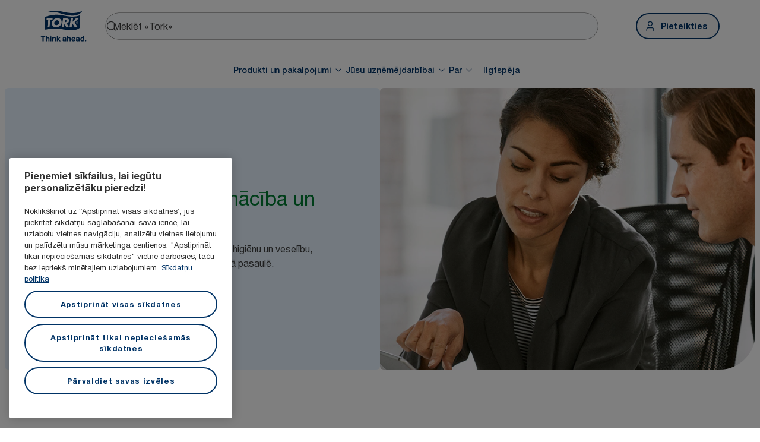

--- FILE ---
content_type: text/html; charset=utf-8
request_url: https://www.torkglobal.com/lv/lv/jusu-uznemejdarbibai/lidzekli-un-apmacibas-instrukcijas
body_size: 94205
content:
<!DOCTYPE html><html lang="lv-lv"><head><meta charSet="utf-8"/><meta name="viewport" content="width=device-width"/><meta name="google-site-verification" content="tbVhP-E9Xr7cxfqqMYFjfQblpsYasGqs3DL1fs5Ug9k"/><meta name="experience" content="public"/><title>«Tork» higiēnas apmācība un izglītošana</title><meta name="description" content="Izpētiet dažādas apmācības un izglītošanas iespējas higiēnas jomā."/><meta name="robots" content="visi"/><link rel="canonical" href="https://www.torkglobal.com/lv/lv/jusu-uznemejdarbibai/lidzekli-un-apmacibas-instrukcijas"/><link rel="alternate" href="/gb/en/for-your-business/tools-training-guides" hrefLang="en-GB"/><link rel="alternate" href="/ie/en/for-your-business/tools-training-guides" hrefLang="en-IE"/><link rel="alternate" href="/us/en/for-your-business/tools-training-guides" hrefLang="en-US"/><link rel="alternate" href="/ca/en/for-your-business/tools-training-guides" hrefLang="en-CA"/><link rel="alternate" href="/ca/fr/pour-votre-entreprise/outils-guides-de-formation" hrefLang="fr-CA"/><link rel="alternate" href="/se/sv/for-din-verksamhet/verktyg-utbildning-guider" hrefLang="sv-SE"/><link rel="alternate" href="/de/de/fuer-ihr-unternehmen/werkzeuge-schulung-anleitungen" hrefLang="de-DE"/><link rel="alternate" href="/es/es/para-tu-negocio/herramientas-formacion-guias" hrefLang="es-ES"/><link rel="alternate" href="/fr/fr/pour-votre-entreprise/outils-guides-de-formation" hrefLang="fr-FR"/><link rel="alternate" href="/nl/nl/voor-uw-bedrijf/tools-training-handleidingen" hrefLang="nl-NL"/><link rel="alternate" href="/at/de/fuer-ihr-unternehmen/werkzeuge-schulung-anleitungen" hrefLang="de-AT"/><link rel="alternate" href="/be/nl/voor-uw-bedrijf/tools-training-handleidingen" hrefLang="nl-BE"/><link rel="alternate" href="/ch/de/fuer-ihr-unternehmen/werkzeuge-schulung-anleitungen" hrefLang="de-CH"/><link rel="alternate" href="/ch/fr/pour-votre-entreprise/outils-guides-de-formation" hrefLang="fr-CH"/><link rel="alternate" href="/pt/pt/para-o-seu-negocio/ferramentas-e-guias-de-formacao" hrefLang="pt-PT"/><link rel="alternate" href="/it/it/per-la-tua-attivita/strumenti-e-guide-di-formazione" hrefLang="it-IT"/><link rel="alternate" href="/pl/pl/dla-twojej-firmy/przewodniki-po-narzedziach-i-szkoleniach" hrefLang="pl-PL"/><link rel="alternate" href="/cz/cs/pro-vase-podnikani/nastroje-a-pruvodce-skolenim" hrefLang="cs-CZ"/><link rel="alternate" href="/sk/sk/pre-vase-podnikanie/sprievodca-nastrojmi-a-skoleniami" hrefLang="sk-SK"/><link rel="alternate" href="/hu/hu/az-on-vallalkozasa-szamara/eszkozok-es-kepzesi-utmutatok" hrefLang="hu-HU"/><link rel="alternate" href="/ro/ro/pentru-afacerea-dumneavoastra/instrumente-si-ghiduri-de-instruire" hrefLang="ro-RO"/><link rel="alternate" href="/hr/hr/za-vase-poslovanje/alati-i-vodici-za-osposobljavanje" hrefLang="hr-HR"/><link rel="alternate" href="/tr/tr/isletmeniz-icin/araclar-ve-egitim-rehberleri" hrefLang="tr-TR"/><link rel="alternate" href="/ua/uk/for-your-business/tools-training-guides" hrefLang="uk-UA"/><link rel="alternate" href="/gr/el/for-your-business/tools-training-guides" hrefLang="el-GR"/><link rel="alternate" href="/si/sl/za-vase-podjetje/orodja-in-vodniki-za-usposabljanje" hrefLang="sl-SI"/><link rel="alternate" href="/tn/fr/pour-votre-entreprise/outils-guides-de-formation" hrefLang="fr-TN"/><link rel="alternate" href="/au/en/for-your-business/tools-training-guides" hrefLang="en-AU"/><link rel="alternate" href="/nz/en/for-your-business/tools-training-guides" hrefLang="en-NZ"/><link rel="alternate" href="/za/en/for-your-business/tools-training-guides" hrefLang="en-ZA"/><link rel="alternate" href="/dk/da/for-din-virksomhed/redskaber-og-traening" hrefLang="da-DK"/><link rel="alternate" href="/ee/et/teie-ettevottele/vahendid-ja-koolitusjuhised" hrefLang="et-EE"/><link rel="alternate" href="/fi/fi/liiketoimintasi-tukena/tyokalut-koulutukset-ja-oppaat" hrefLang="fi-FI"/><link rel="alternate" href="/lt/lt/jusu-verslui/irankiai-ir-mokomieji-vadovai" hrefLang="lt-LT"/><link rel="alternate" href="/no/no/for-din-virksomhet/verktoy-og-veiledninger" hrefLang="no-NO"/><link rel="alternate" href="/kz/ru/for-your-business/tools-training-guides" hrefLang="ru-KZ"/><link rel="alternate" href="/ae/en/for-your-business/tools-training-guides" hrefLang="en-AE"/><link rel="alternate" href="/in/en/for-your-business/tools-training-guides" hrefLang="en-IN"/><meta name="page_type" content="Generic"/><meta name="page_path" content="/lv/lv/jusu-uznemejdarbibai/lidzekli-un-apmacibas-instrukcijas"/><link rel="preload" href="https://tork-images.essity.com/images-c5/779/558779/original/collaboration-employee-open-plan-office-804x603.jpg" as="image" fetchpriority="high"/><meta name="next-head-count" content="49"/><script id="new-relic-script" type="text/javascript">window.NREUM||(NREUM={});NREUM.info = {"agent":"","beacon":"bam.nr-data.net","errorBeacon":"bam.nr-data.net","licenseKey":"0daf5539a6","applicationID":"1572605377","agentToken":null,"applicationTime":12772.388771,"transactionName":"NgRXZUACXhFUVBBQXQ9OYlRQJUIDWFITVkAKNEdYHS1VGkFdFxZ1JDUaHmkAXxdbQxZAb046WVBcBG1NbmxKFxwSDUBWbz4=","queueTime":0,"ttGuid":"fa3d61413c670a11"}; (window.NREUM||(NREUM={})).init={privacy:{cookies_enabled:true},ajax:{deny_list:["bam.nr-data.net"]},feature_flags:["soft_nav"],distributed_tracing:{enabled:true}};(window.NREUM||(NREUM={})).loader_config={agentID:"1589176908",accountID:"1124331",trustKey:"1225316",xpid:"VQcFVVVQCRABUVZQAQECVVMG",licenseKey:"0daf5539a6",applicationID:"1572605377",browserID:"1589176908"};;/*! For license information please see nr-loader-spa-1.308.0.min.js.LICENSE.txt */
(()=>{var e,t,r={384:(e,t,r)=>{"use strict";r.d(t,{NT:()=>a,US:()=>u,Zm:()=>o,bQ:()=>d,dV:()=>c,pV:()=>l});var n=r(6154),i=r(1863),s=r(1910);const a={beacon:"bam.nr-data.net",errorBeacon:"bam.nr-data.net"};function o(){return n.gm.NREUM||(n.gm.NREUM={}),void 0===n.gm.newrelic&&(n.gm.newrelic=n.gm.NREUM),n.gm.NREUM}function c(){let e=o();return e.o||(e.o={ST:n.gm.setTimeout,SI:n.gm.setImmediate||n.gm.setInterval,CT:n.gm.clearTimeout,XHR:n.gm.XMLHttpRequest,REQ:n.gm.Request,EV:n.gm.Event,PR:n.gm.Promise,MO:n.gm.MutationObserver,FETCH:n.gm.fetch,WS:n.gm.WebSocket},(0,s.i)(...Object.values(e.o))),e}function d(e,t){let r=o();r.initializedAgents??={},t.initializedAt={ms:(0,i.t)(),date:new Date},r.initializedAgents[e]=t}function u(e,t){o()[e]=t}function l(){return function(){let e=o();const t=e.info||{};e.info={beacon:a.beacon,errorBeacon:a.errorBeacon,...t}}(),function(){let e=o();const t=e.init||{};e.init={...t}}(),c(),function(){let e=o();const t=e.loader_config||{};e.loader_config={...t}}(),o()}},782:(e,t,r)=>{"use strict";r.d(t,{T:()=>n});const n=r(860).K7.pageViewTiming},860:(e,t,r)=>{"use strict";r.d(t,{$J:()=>u,K7:()=>c,P3:()=>d,XX:()=>i,Yy:()=>o,df:()=>s,qY:()=>n,v4:()=>a});const n="events",i="jserrors",s="browser/blobs",a="rum",o="browser/logs",c={ajax:"ajax",genericEvents:"generic_events",jserrors:i,logging:"logging",metrics:"metrics",pageAction:"page_action",pageViewEvent:"page_view_event",pageViewTiming:"page_view_timing",sessionReplay:"session_replay",sessionTrace:"session_trace",softNav:"soft_navigations",spa:"spa"},d={[c.pageViewEvent]:1,[c.pageViewTiming]:2,[c.metrics]:3,[c.jserrors]:4,[c.spa]:5,[c.ajax]:6,[c.sessionTrace]:7,[c.softNav]:8,[c.sessionReplay]:9,[c.logging]:10,[c.genericEvents]:11},u={[c.pageViewEvent]:a,[c.pageViewTiming]:n,[c.ajax]:n,[c.spa]:n,[c.softNav]:n,[c.metrics]:i,[c.jserrors]:i,[c.sessionTrace]:s,[c.sessionReplay]:s,[c.logging]:o,[c.genericEvents]:"ins"}},944:(e,t,r)=>{"use strict";r.d(t,{R:()=>i});var n=r(3241);function i(e,t){"function"==typeof console.debug&&(console.debug("New Relic Warning: https://github.com/newrelic/newrelic-browser-agent/blob/main/docs/warning-codes.md#".concat(e),t),(0,n.W)({agentIdentifier:null,drained:null,type:"data",name:"warn",feature:"warn",data:{code:e,secondary:t}}))}},993:(e,t,r)=>{"use strict";r.d(t,{A$:()=>s,ET:()=>a,TZ:()=>o,p_:()=>i});var n=r(860);const i={ERROR:"ERROR",WARN:"WARN",INFO:"INFO",DEBUG:"DEBUG",TRACE:"TRACE"},s={OFF:0,ERROR:1,WARN:2,INFO:3,DEBUG:4,TRACE:5},a="log",o=n.K7.logging},1541:(e,t,r)=>{"use strict";r.d(t,{U:()=>i,f:()=>n});const n={MFE:"MFE",BA:"BA"};function i(e,t){if(2!==t?.harvestEndpointVersion)return{};const r=t.agentRef.runtime.appMetadata.agents[0].entityGuid;return e?{"source.id":e.id,"source.name":e.name,"source.type":e.type,"parent.id":e.parent?.id||r,"parent.type":e.parent?.type||n.BA}:{"entity.guid":r,appId:t.agentRef.info.applicationID}}},1687:(e,t,r)=>{"use strict";r.d(t,{Ak:()=>d,Ze:()=>h,x3:()=>u});var n=r(3241),i=r(7836),s=r(3606),a=r(860),o=r(2646);const c={};function d(e,t){const r={staged:!1,priority:a.P3[t]||0};l(e),c[e].get(t)||c[e].set(t,r)}function u(e,t){e&&c[e]&&(c[e].get(t)&&c[e].delete(t),p(e,t,!1),c[e].size&&f(e))}function l(e){if(!e)throw new Error("agentIdentifier required");c[e]||(c[e]=new Map)}function h(e="",t="feature",r=!1){if(l(e),!e||!c[e].get(t)||r)return p(e,t);c[e].get(t).staged=!0,f(e)}function f(e){const t=Array.from(c[e]);t.every(([e,t])=>t.staged)&&(t.sort((e,t)=>e[1].priority-t[1].priority),t.forEach(([t])=>{c[e].delete(t),p(e,t)}))}function p(e,t,r=!0){const a=e?i.ee.get(e):i.ee,c=s.i.handlers;if(!a.aborted&&a.backlog&&c){if((0,n.W)({agentIdentifier:e,type:"lifecycle",name:"drain",feature:t}),r){const e=a.backlog[t],r=c[t];if(r){for(let t=0;e&&t<e.length;++t)g(e[t],r);Object.entries(r).forEach(([e,t])=>{Object.values(t||{}).forEach(t=>{t[0]?.on&&t[0]?.context()instanceof o.y&&t[0].on(e,t[1])})})}}a.isolatedBacklog||delete c[t],a.backlog[t]=null,a.emit("drain-"+t,[])}}function g(e,t){var r=e[1];Object.values(t[r]||{}).forEach(t=>{var r=e[0];if(t[0]===r){var n=t[1],i=e[3],s=e[2];n.apply(i,s)}})}},1738:(e,t,r)=>{"use strict";r.d(t,{U:()=>f,Y:()=>h});var n=r(3241),i=r(9908),s=r(1863),a=r(944),o=r(5701),c=r(3969),d=r(8362),u=r(860),l=r(4261);function h(e,t,r,s){const h=s||r;!h||h[e]&&h[e]!==d.d.prototype[e]||(h[e]=function(){(0,i.p)(c.xV,["API/"+e+"/called"],void 0,u.K7.metrics,r.ee),(0,n.W)({agentIdentifier:r.agentIdentifier,drained:!!o.B?.[r.agentIdentifier],type:"data",name:"api",feature:l.Pl+e,data:{}});try{return t.apply(this,arguments)}catch(e){(0,a.R)(23,e)}})}function f(e,t,r,n,a){const o=e.info;null===r?delete o.jsAttributes[t]:o.jsAttributes[t]=r,(a||null===r)&&(0,i.p)(l.Pl+n,[(0,s.t)(),t,r],void 0,"session",e.ee)}},1741:(e,t,r)=>{"use strict";r.d(t,{W:()=>s});var n=r(944),i=r(4261);class s{#e(e,...t){if(this[e]!==s.prototype[e])return this[e](...t);(0,n.R)(35,e)}addPageAction(e,t){return this.#e(i.hG,e,t)}register(e){return this.#e(i.eY,e)}recordCustomEvent(e,t){return this.#e(i.fF,e,t)}setPageViewName(e,t){return this.#e(i.Fw,e,t)}setCustomAttribute(e,t,r){return this.#e(i.cD,e,t,r)}noticeError(e,t){return this.#e(i.o5,e,t)}setUserId(e,t=!1){return this.#e(i.Dl,e,t)}setApplicationVersion(e){return this.#e(i.nb,e)}setErrorHandler(e){return this.#e(i.bt,e)}addRelease(e,t){return this.#e(i.k6,e,t)}log(e,t){return this.#e(i.$9,e,t)}start(){return this.#e(i.d3)}finished(e){return this.#e(i.BL,e)}recordReplay(){return this.#e(i.CH)}pauseReplay(){return this.#e(i.Tb)}addToTrace(e){return this.#e(i.U2,e)}setCurrentRouteName(e){return this.#e(i.PA,e)}interaction(e){return this.#e(i.dT,e)}wrapLogger(e,t,r){return this.#e(i.Wb,e,t,r)}measure(e,t){return this.#e(i.V1,e,t)}consent(e){return this.#e(i.Pv,e)}}},1863:(e,t,r)=>{"use strict";function n(){return Math.floor(performance.now())}r.d(t,{t:()=>n})},1910:(e,t,r)=>{"use strict";r.d(t,{i:()=>s});var n=r(944);const i=new Map;function s(...e){return e.every(e=>{if(i.has(e))return i.get(e);const t="function"==typeof e?e.toString():"",r=t.includes("[native code]"),s=t.includes("nrWrapper");return r||s||(0,n.R)(64,e?.name||t),i.set(e,r),r})}},2555:(e,t,r)=>{"use strict";r.d(t,{D:()=>o,f:()=>a});var n=r(384),i=r(8122);const s={beacon:n.NT.beacon,errorBeacon:n.NT.errorBeacon,licenseKey:void 0,applicationID:void 0,sa:void 0,queueTime:void 0,applicationTime:void 0,ttGuid:void 0,user:void 0,account:void 0,product:void 0,extra:void 0,jsAttributes:{},userAttributes:void 0,atts:void 0,transactionName:void 0,tNamePlain:void 0};function a(e){try{return!!e.licenseKey&&!!e.errorBeacon&&!!e.applicationID}catch(e){return!1}}const o=e=>(0,i.a)(e,s)},2614:(e,t,r)=>{"use strict";r.d(t,{BB:()=>a,H3:()=>n,g:()=>d,iL:()=>c,tS:()=>o,uh:()=>i,wk:()=>s});const n="NRBA",i="SESSION",s=144e5,a=18e5,o={STARTED:"session-started",PAUSE:"session-pause",RESET:"session-reset",RESUME:"session-resume",UPDATE:"session-update"},c={SAME_TAB:"same-tab",CROSS_TAB:"cross-tab"},d={OFF:0,FULL:1,ERROR:2}},2646:(e,t,r)=>{"use strict";r.d(t,{y:()=>n});class n{constructor(e){this.contextId=e}}},2843:(e,t,r)=>{"use strict";r.d(t,{G:()=>s,u:()=>i});var n=r(3878);function i(e,t=!1,r,i){(0,n.DD)("visibilitychange",function(){if(t)return void("hidden"===document.visibilityState&&e());e(document.visibilityState)},r,i)}function s(e,t,r){(0,n.sp)("pagehide",e,t,r)}},3241:(e,t,r)=>{"use strict";r.d(t,{W:()=>s});var n=r(6154);const i="newrelic";function s(e={}){try{n.gm.dispatchEvent(new CustomEvent(i,{detail:e}))}catch(e){}}},3304:(e,t,r)=>{"use strict";r.d(t,{A:()=>s});var n=r(7836);const i=()=>{const e=new WeakSet;return(t,r)=>{if("object"==typeof r&&null!==r){if(e.has(r))return;e.add(r)}return r}};function s(e){try{return JSON.stringify(e,i())??""}catch(e){try{n.ee.emit("internal-error",[e])}catch(e){}return""}}},3333:(e,t,r)=>{"use strict";r.d(t,{$v:()=>u,TZ:()=>n,Xh:()=>c,Zp:()=>i,kd:()=>d,mq:()=>o,nf:()=>a,qN:()=>s});const n=r(860).K7.genericEvents,i=["auxclick","click","copy","keydown","paste","scrollend"],s=["focus","blur"],a=4,o=1e3,c=2e3,d=["PageAction","UserAction","BrowserPerformance"],u={RESOURCES:"experimental.resources",REGISTER:"register"}},3434:(e,t,r)=>{"use strict";r.d(t,{Jt:()=>s,YM:()=>d});var n=r(7836),i=r(5607);const s="nr@original:".concat(i.W),a=50;var o=Object.prototype.hasOwnProperty,c=!1;function d(e,t){return e||(e=n.ee),r.inPlace=function(e,t,n,i,s){n||(n="");const a="-"===n.charAt(0);for(let o=0;o<t.length;o++){const c=t[o],d=e[c];l(d)||(e[c]=r(d,a?c+n:n,i,c,s))}},r.flag=s,r;function r(t,r,n,c,d){return l(t)?t:(r||(r=""),nrWrapper[s]=t,function(e,t,r){if(Object.defineProperty&&Object.keys)try{return Object.keys(e).forEach(function(r){Object.defineProperty(t,r,{get:function(){return e[r]},set:function(t){return e[r]=t,t}})}),t}catch(e){u([e],r)}for(var n in e)o.call(e,n)&&(t[n]=e[n])}(t,nrWrapper,e),nrWrapper);function nrWrapper(){var s,o,l,h;let f;try{o=this,s=[...arguments],l="function"==typeof n?n(s,o):n||{}}catch(t){u([t,"",[s,o,c],l],e)}i(r+"start",[s,o,c],l,d);const p=performance.now();let g;try{return h=t.apply(o,s),g=performance.now(),h}catch(e){throw g=performance.now(),i(r+"err",[s,o,e],l,d),f=e,f}finally{const e=g-p,t={start:p,end:g,duration:e,isLongTask:e>=a,methodName:c,thrownError:f};t.isLongTask&&i("long-task",[t,o],l,d),i(r+"end",[s,o,h],l,d)}}}function i(r,n,i,s){if(!c||t){var a=c;c=!0;try{e.emit(r,n,i,t,s)}catch(t){u([t,r,n,i],e)}c=a}}}function u(e,t){t||(t=n.ee);try{t.emit("internal-error",e)}catch(e){}}function l(e){return!(e&&"function"==typeof e&&e.apply&&!e[s])}},3606:(e,t,r)=>{"use strict";r.d(t,{i:()=>s});var n=r(9908);s.on=a;var i=s.handlers={};function s(e,t,r,s){a(s||n.d,i,e,t,r)}function a(e,t,r,i,s){s||(s="feature"),e||(e=n.d);var a=t[s]=t[s]||{};(a[r]=a[r]||[]).push([e,i])}},3738:(e,t,r)=>{"use strict";r.d(t,{He:()=>i,Kp:()=>o,Lc:()=>d,Rz:()=>u,TZ:()=>n,bD:()=>s,d3:()=>a,jx:()=>l,sl:()=>h,uP:()=>c});const n=r(860).K7.sessionTrace,i="bstResource",s="resource",a="-start",o="-end",c="fn"+a,d="fn"+o,u="pushState",l=1e3,h=3e4},3785:(e,t,r)=>{"use strict";r.d(t,{R:()=>c,b:()=>d});var n=r(9908),i=r(1863),s=r(860),a=r(3969),o=r(993);function c(e,t,r={},c=o.p_.INFO,d=!0,u,l=(0,i.t)()){(0,n.p)(a.xV,["API/logging/".concat(c.toLowerCase(),"/called")],void 0,s.K7.metrics,e),(0,n.p)(o.ET,[l,t,r,c,d,u],void 0,s.K7.logging,e)}function d(e){return"string"==typeof e&&Object.values(o.p_).some(t=>t===e.toUpperCase().trim())}},3878:(e,t,r)=>{"use strict";function n(e,t){return{capture:e,passive:!1,signal:t}}function i(e,t,r=!1,i){window.addEventListener(e,t,n(r,i))}function s(e,t,r=!1,i){document.addEventListener(e,t,n(r,i))}r.d(t,{DD:()=>s,jT:()=>n,sp:()=>i})},3962:(e,t,r)=>{"use strict";r.d(t,{AM:()=>a,O2:()=>l,OV:()=>s,Qu:()=>h,TZ:()=>c,ih:()=>f,pP:()=>o,t1:()=>u,tC:()=>i,wD:()=>d});var n=r(860);const i=["click","keydown","submit"],s="popstate",a="api",o="initialPageLoad",c=n.K7.softNav,d=5e3,u=500,l={INITIAL_PAGE_LOAD:"",ROUTE_CHANGE:1,UNSPECIFIED:2},h={INTERACTION:1,AJAX:2,CUSTOM_END:3,CUSTOM_TRACER:4},f={IP:"in progress",PF:"pending finish",FIN:"finished",CAN:"cancelled"}},3969:(e,t,r)=>{"use strict";r.d(t,{TZ:()=>n,XG:()=>o,rs:()=>i,xV:()=>a,z_:()=>s});const n=r(860).K7.metrics,i="sm",s="cm",a="storeSupportabilityMetrics",o="storeEventMetrics"},4234:(e,t,r)=>{"use strict";r.d(t,{W:()=>s});var n=r(7836),i=r(1687);class s{constructor(e,t){this.agentIdentifier=e,this.ee=n.ee.get(e),this.featureName=t,this.blocked=!1}deregisterDrain(){(0,i.x3)(this.agentIdentifier,this.featureName)}}},4261:(e,t,r)=>{"use strict";r.d(t,{$9:()=>u,BL:()=>c,CH:()=>p,Dl:()=>R,Fw:()=>w,PA:()=>v,Pl:()=>n,Pv:()=>A,Tb:()=>h,U2:()=>a,V1:()=>E,Wb:()=>T,bt:()=>y,cD:()=>b,d3:()=>x,dT:()=>d,eY:()=>g,fF:()=>f,hG:()=>s,hw:()=>i,k6:()=>o,nb:()=>m,o5:()=>l});const n="api-",i=n+"ixn-",s="addPageAction",a="addToTrace",o="addRelease",c="finished",d="interaction",u="log",l="noticeError",h="pauseReplay",f="recordCustomEvent",p="recordReplay",g="register",m="setApplicationVersion",v="setCurrentRouteName",b="setCustomAttribute",y="setErrorHandler",w="setPageViewName",R="setUserId",x="start",T="wrapLogger",E="measure",A="consent"},5205:(e,t,r)=>{"use strict";r.d(t,{j:()=>S});var n=r(384),i=r(1741);var s=r(2555),a=r(3333);const o=e=>{if(!e||"string"!=typeof e)return!1;try{document.createDocumentFragment().querySelector(e)}catch{return!1}return!0};var c=r(2614),d=r(944),u=r(8122);const l="[data-nr-mask]",h=e=>(0,u.a)(e,(()=>{const e={feature_flags:[],experimental:{allow_registered_children:!1,resources:!1},mask_selector:"*",block_selector:"[data-nr-block]",mask_input_options:{color:!1,date:!1,"datetime-local":!1,email:!1,month:!1,number:!1,range:!1,search:!1,tel:!1,text:!1,time:!1,url:!1,week:!1,textarea:!1,select:!1,password:!0}};return{ajax:{deny_list:void 0,block_internal:!0,enabled:!0,autoStart:!0},api:{get allow_registered_children(){return e.feature_flags.includes(a.$v.REGISTER)||e.experimental.allow_registered_children},set allow_registered_children(t){e.experimental.allow_registered_children=t},duplicate_registered_data:!1},browser_consent_mode:{enabled:!1},distributed_tracing:{enabled:void 0,exclude_newrelic_header:void 0,cors_use_newrelic_header:void 0,cors_use_tracecontext_headers:void 0,allowed_origins:void 0},get feature_flags(){return e.feature_flags},set feature_flags(t){e.feature_flags=t},generic_events:{enabled:!0,autoStart:!0},harvest:{interval:30},jserrors:{enabled:!0,autoStart:!0},logging:{enabled:!0,autoStart:!0},metrics:{enabled:!0,autoStart:!0},obfuscate:void 0,page_action:{enabled:!0},page_view_event:{enabled:!0,autoStart:!0},page_view_timing:{enabled:!0,autoStart:!0},performance:{capture_marks:!1,capture_measures:!1,capture_detail:!0,resources:{get enabled(){return e.feature_flags.includes(a.$v.RESOURCES)||e.experimental.resources},set enabled(t){e.experimental.resources=t},asset_types:[],first_party_domains:[],ignore_newrelic:!0}},privacy:{cookies_enabled:!0},proxy:{assets:void 0,beacon:void 0},session:{expiresMs:c.wk,inactiveMs:c.BB},session_replay:{autoStart:!0,enabled:!1,preload:!1,sampling_rate:10,error_sampling_rate:100,collect_fonts:!1,inline_images:!1,fix_stylesheets:!0,mask_all_inputs:!0,get mask_text_selector(){return e.mask_selector},set mask_text_selector(t){o(t)?e.mask_selector="".concat(t,",").concat(l):""===t||null===t?e.mask_selector=l:(0,d.R)(5,t)},get block_class(){return"nr-block"},get ignore_class(){return"nr-ignore"},get mask_text_class(){return"nr-mask"},get block_selector(){return e.block_selector},set block_selector(t){o(t)?e.block_selector+=",".concat(t):""!==t&&(0,d.R)(6,t)},get mask_input_options(){return e.mask_input_options},set mask_input_options(t){t&&"object"==typeof t?e.mask_input_options={...t,password:!0}:(0,d.R)(7,t)}},session_trace:{enabled:!0,autoStart:!0},soft_navigations:{enabled:!0,autoStart:!0},spa:{enabled:!0,autoStart:!0},ssl:void 0,user_actions:{enabled:!0,elementAttributes:["id","className","tagName","type"]}}})());var f=r(6154),p=r(9324);let g=0;const m={buildEnv:p.F3,distMethod:p.Xs,version:p.xv,originTime:f.WN},v={consented:!1},b={appMetadata:{},get consented(){return this.session?.state?.consent||v.consented},set consented(e){v.consented=e},customTransaction:void 0,denyList:void 0,disabled:!1,harvester:void 0,isolatedBacklog:!1,isRecording:!1,loaderType:void 0,maxBytes:3e4,obfuscator:void 0,onerror:void 0,ptid:void 0,releaseIds:{},session:void 0,timeKeeper:void 0,registeredEntities:[],jsAttributesMetadata:{bytes:0},get harvestCount(){return++g}},y=e=>{const t=(0,u.a)(e,b),r=Object.keys(m).reduce((e,t)=>(e[t]={value:m[t],writable:!1,configurable:!0,enumerable:!0},e),{});return Object.defineProperties(t,r)};var w=r(5701);const R=e=>{const t=e.startsWith("http");e+="/",r.p=t?e:"https://"+e};var x=r(7836),T=r(3241);const E={accountID:void 0,trustKey:void 0,agentID:void 0,licenseKey:void 0,applicationID:void 0,xpid:void 0},A=e=>(0,u.a)(e,E),_=new Set;function S(e,t={},r,a){let{init:o,info:c,loader_config:d,runtime:u={},exposed:l=!0}=t;if(!c){const e=(0,n.pV)();o=e.init,c=e.info,d=e.loader_config}e.init=h(o||{}),e.loader_config=A(d||{}),c.jsAttributes??={},f.bv&&(c.jsAttributes.isWorker=!0),e.info=(0,s.D)(c);const p=e.init,g=[c.beacon,c.errorBeacon];_.has(e.agentIdentifier)||(p.proxy.assets&&(R(p.proxy.assets),g.push(p.proxy.assets)),p.proxy.beacon&&g.push(p.proxy.beacon),e.beacons=[...g],function(e){const t=(0,n.pV)();Object.getOwnPropertyNames(i.W.prototype).forEach(r=>{const n=i.W.prototype[r];if("function"!=typeof n||"constructor"===n)return;let s=t[r];e[r]&&!1!==e.exposed&&"micro-agent"!==e.runtime?.loaderType&&(t[r]=(...t)=>{const n=e[r](...t);return s?s(...t):n})})}(e),(0,n.US)("activatedFeatures",w.B)),u.denyList=[...p.ajax.deny_list||[],...p.ajax.block_internal?g:[]],u.ptid=e.agentIdentifier,u.loaderType=r,e.runtime=y(u),_.has(e.agentIdentifier)||(e.ee=x.ee.get(e.agentIdentifier),e.exposed=l,(0,T.W)({agentIdentifier:e.agentIdentifier,drained:!!w.B?.[e.agentIdentifier],type:"lifecycle",name:"initialize",feature:void 0,data:e.config})),_.add(e.agentIdentifier)}},5270:(e,t,r)=>{"use strict";r.d(t,{Aw:()=>a,SR:()=>s,rF:()=>o});var n=r(384),i=r(7767);function s(e){return!!(0,n.dV)().o.MO&&(0,i.V)(e)&&!0===e?.session_trace.enabled}function a(e){return!0===e?.session_replay.preload&&s(e)}function o(e,t){try{if("string"==typeof t?.type){if("password"===t.type.toLowerCase())return"*".repeat(e?.length||0);if(void 0!==t?.dataset?.nrUnmask||t?.classList?.contains("nr-unmask"))return e}}catch(e){}return"string"==typeof e?e.replace(/[\S]/g,"*"):"*".repeat(e?.length||0)}},5289:(e,t,r)=>{"use strict";r.d(t,{GG:()=>a,Qr:()=>c,sB:()=>o});var n=r(3878),i=r(6389);function s(){return"undefined"==typeof document||"complete"===document.readyState}function a(e,t){if(s())return e();const r=(0,i.J)(e),a=setInterval(()=>{s()&&(clearInterval(a),r())},500);(0,n.sp)("load",r,t)}function o(e){if(s())return e();(0,n.DD)("DOMContentLoaded",e)}function c(e){if(s())return e();(0,n.sp)("popstate",e)}},5607:(e,t,r)=>{"use strict";r.d(t,{W:()=>n});const n=(0,r(9566).bz)()},5701:(e,t,r)=>{"use strict";r.d(t,{B:()=>s,t:()=>a});var n=r(3241);const i=new Set,s={};function a(e,t){const r=t.agentIdentifier;s[r]??={},e&&"object"==typeof e&&(i.has(r)||(t.ee.emit("rumresp",[e]),s[r]=e,i.add(r),(0,n.W)({agentIdentifier:r,loaded:!0,drained:!0,type:"lifecycle",name:"load",feature:void 0,data:e})))}},6154:(e,t,r)=>{"use strict";r.d(t,{OF:()=>d,RI:()=>i,WN:()=>h,bv:()=>s,eN:()=>f,gm:()=>a,lR:()=>l,m:()=>c,mw:()=>o,sb:()=>u});var n=r(1863);const i="undefined"!=typeof window&&!!window.document,s="undefined"!=typeof WorkerGlobalScope&&("undefined"!=typeof self&&self instanceof WorkerGlobalScope&&self.navigator instanceof WorkerNavigator||"undefined"!=typeof globalThis&&globalThis instanceof WorkerGlobalScope&&globalThis.navigator instanceof WorkerNavigator),a=i?window:"undefined"!=typeof WorkerGlobalScope&&("undefined"!=typeof self&&self instanceof WorkerGlobalScope&&self||"undefined"!=typeof globalThis&&globalThis instanceof WorkerGlobalScope&&globalThis),o=Boolean("hidden"===a?.document?.visibilityState),c=""+a?.location,d=/iPad|iPhone|iPod/.test(a.navigator?.userAgent),u=d&&"undefined"==typeof SharedWorker,l=(()=>{const e=a.navigator?.userAgent?.match(/Firefox[/\s](\d+\.\d+)/);return Array.isArray(e)&&e.length>=2?+e[1]:0})(),h=Date.now()-(0,n.t)(),f=()=>"undefined"!=typeof PerformanceNavigationTiming&&a?.performance?.getEntriesByType("navigation")?.[0]?.responseStart},6344:(e,t,r)=>{"use strict";r.d(t,{BB:()=>u,Qb:()=>l,TZ:()=>i,Ug:()=>a,Vh:()=>s,_s:()=>o,bc:()=>d,yP:()=>c});var n=r(2614);const i=r(860).K7.sessionReplay,s="errorDuringReplay",a=.12,o={DomContentLoaded:0,Load:1,FullSnapshot:2,IncrementalSnapshot:3,Meta:4,Custom:5},c={[n.g.ERROR]:15e3,[n.g.FULL]:3e5,[n.g.OFF]:0},d={RESET:{message:"Session was reset",sm:"Reset"},IMPORT:{message:"Recorder failed to import",sm:"Import"},TOO_MANY:{message:"429: Too Many Requests",sm:"Too-Many"},TOO_BIG:{message:"Payload was too large",sm:"Too-Big"},CROSS_TAB:{message:"Session Entity was set to OFF on another tab",sm:"Cross-Tab"},ENTITLEMENTS:{message:"Session Replay is not allowed and will not be started",sm:"Entitlement"}},u=5e3,l={API:"api",RESUME:"resume",SWITCH_TO_FULL:"switchToFull",INITIALIZE:"initialize",PRELOAD:"preload"}},6389:(e,t,r)=>{"use strict";function n(e,t=500,r={}){const n=r?.leading||!1;let i;return(...r)=>{n&&void 0===i&&(e.apply(this,r),i=setTimeout(()=>{i=clearTimeout(i)},t)),n||(clearTimeout(i),i=setTimeout(()=>{e.apply(this,r)},t))}}function i(e){let t=!1;return(...r)=>{t||(t=!0,e.apply(this,r))}}r.d(t,{J:()=>i,s:()=>n})},6630:(e,t,r)=>{"use strict";r.d(t,{T:()=>n});const n=r(860).K7.pageViewEvent},6774:(e,t,r)=>{"use strict";r.d(t,{T:()=>n});const n=r(860).K7.jserrors},7295:(e,t,r)=>{"use strict";r.d(t,{Xv:()=>a,gX:()=>i,iW:()=>s});var n=[];function i(e){if(!e||s(e))return!1;if(0===n.length)return!0;if("*"===n[0].hostname)return!1;for(var t=0;t<n.length;t++){var r=n[t];if(r.hostname.test(e.hostname)&&r.pathname.test(e.pathname))return!1}return!0}function s(e){return void 0===e.hostname}function a(e){if(n=[],e&&e.length)for(var t=0;t<e.length;t++){let r=e[t];if(!r)continue;if("*"===r)return void(n=[{hostname:"*"}]);0===r.indexOf("http://")?r=r.substring(7):0===r.indexOf("https://")&&(r=r.substring(8));const i=r.indexOf("/");let s,a;i>0?(s=r.substring(0,i),a=r.substring(i)):(s=r,a="*");let[c]=s.split(":");n.push({hostname:o(c),pathname:o(a,!0)})}}function o(e,t=!1){const r=e.replace(/[.+?^${}()|[\]\\]/g,e=>"\\"+e).replace(/\*/g,".*?");return new RegExp((t?"^":"")+r+"$")}},7485:(e,t,r)=>{"use strict";r.d(t,{D:()=>i});var n=r(6154);function i(e){if(0===(e||"").indexOf("data:"))return{protocol:"data"};try{const t=new URL(e,location.href),r={port:t.port,hostname:t.hostname,pathname:t.pathname,search:t.search,protocol:t.protocol.slice(0,t.protocol.indexOf(":")),sameOrigin:t.protocol===n.gm?.location?.protocol&&t.host===n.gm?.location?.host};return r.port&&""!==r.port||("http:"===t.protocol&&(r.port="80"),"https:"===t.protocol&&(r.port="443")),r.pathname&&""!==r.pathname?r.pathname.startsWith("/")||(r.pathname="/".concat(r.pathname)):r.pathname="/",r}catch(e){return{}}}},7699:(e,t,r)=>{"use strict";r.d(t,{It:()=>s,KC:()=>o,No:()=>i,qh:()=>a});var n=r(860);const i=16e3,s=1e6,a="SESSION_ERROR",o={[n.K7.logging]:!0,[n.K7.genericEvents]:!1,[n.K7.jserrors]:!1,[n.K7.ajax]:!1}},7767:(e,t,r)=>{"use strict";r.d(t,{V:()=>i});var n=r(6154);const i=e=>n.RI&&!0===e?.privacy.cookies_enabled},7836:(e,t,r)=>{"use strict";r.d(t,{P:()=>o,ee:()=>c});var n=r(384),i=r(8990),s=r(2646),a=r(5607);const o="nr@context:".concat(a.W),c=function e(t,r){var n={},a={},u={},l=!1;try{l=16===r.length&&d.initializedAgents?.[r]?.runtime.isolatedBacklog}catch(e){}var h={on:p,addEventListener:p,removeEventListener:function(e,t){var r=n[e];if(!r)return;for(var i=0;i<r.length;i++)r[i]===t&&r.splice(i,1)},emit:function(e,r,n,i,s){!1!==s&&(s=!0);if(c.aborted&&!i)return;t&&s&&t.emit(e,r,n);var o=f(n);g(e).forEach(e=>{e.apply(o,r)});var d=v()[a[e]];d&&d.push([h,e,r,o]);return o},get:m,listeners:g,context:f,buffer:function(e,t){const r=v();if(t=t||"feature",h.aborted)return;Object.entries(e||{}).forEach(([e,n])=>{a[n]=t,t in r||(r[t]=[])})},abort:function(){h._aborted=!0,Object.keys(h.backlog).forEach(e=>{delete h.backlog[e]})},isBuffering:function(e){return!!v()[a[e]]},debugId:r,backlog:l?{}:t&&"object"==typeof t.backlog?t.backlog:{},isolatedBacklog:l};return Object.defineProperty(h,"aborted",{get:()=>{let e=h._aborted||!1;return e||(t&&(e=t.aborted),e)}}),h;function f(e){return e&&e instanceof s.y?e:e?(0,i.I)(e,o,()=>new s.y(o)):new s.y(o)}function p(e,t){n[e]=g(e).concat(t)}function g(e){return n[e]||[]}function m(t){return u[t]=u[t]||e(h,t)}function v(){return h.backlog}}(void 0,"globalEE"),d=(0,n.Zm)();d.ee||(d.ee=c)},8122:(e,t,r)=>{"use strict";r.d(t,{a:()=>i});var n=r(944);function i(e,t){try{if(!e||"object"!=typeof e)return(0,n.R)(3);if(!t||"object"!=typeof t)return(0,n.R)(4);const r=Object.create(Object.getPrototypeOf(t),Object.getOwnPropertyDescriptors(t)),s=0===Object.keys(r).length?e:r;for(let a in s)if(void 0!==e[a])try{if(null===e[a]){r[a]=null;continue}Array.isArray(e[a])&&Array.isArray(t[a])?r[a]=Array.from(new Set([...e[a],...t[a]])):"object"==typeof e[a]&&"object"==typeof t[a]?r[a]=i(e[a],t[a]):r[a]=e[a]}catch(e){r[a]||(0,n.R)(1,e)}return r}catch(e){(0,n.R)(2,e)}}},8139:(e,t,r)=>{"use strict";r.d(t,{u:()=>h});var n=r(7836),i=r(3434),s=r(8990),a=r(6154);const o={},c=a.gm.XMLHttpRequest,d="addEventListener",u="removeEventListener",l="nr@wrapped:".concat(n.P);function h(e){var t=function(e){return(e||n.ee).get("events")}(e);if(o[t.debugId]++)return t;o[t.debugId]=1;var r=(0,i.YM)(t,!0);function h(e){r.inPlace(e,[d,u],"-",p)}function p(e,t){return e[1]}return"getPrototypeOf"in Object&&(a.RI&&f(document,h),c&&f(c.prototype,h),f(a.gm,h)),t.on(d+"-start",function(e,t){var n=e[1];if(null!==n&&("function"==typeof n||"object"==typeof n)&&"newrelic"!==e[0]){var i=(0,s.I)(n,l,function(){var e={object:function(){if("function"!=typeof n.handleEvent)return;return n.handleEvent.apply(n,arguments)},function:n}[typeof n];return e?r(e,"fn-",null,e.name||"anonymous"):n});this.wrapped=e[1]=i}}),t.on(u+"-start",function(e){e[1]=this.wrapped||e[1]}),t}function f(e,t,...r){let n=e;for(;"object"==typeof n&&!Object.prototype.hasOwnProperty.call(n,d);)n=Object.getPrototypeOf(n);n&&t(n,...r)}},8362:(e,t,r)=>{"use strict";r.d(t,{d:()=>s});var n=r(9566),i=r(1741);class s extends i.W{agentIdentifier=(0,n.LA)(16)}},8374:(e,t,r)=>{r.nc=(()=>{try{return document?.currentScript?.nonce}catch(e){}return""})()},8990:(e,t,r)=>{"use strict";r.d(t,{I:()=>i});var n=Object.prototype.hasOwnProperty;function i(e,t,r){if(n.call(e,t))return e[t];var i=r();if(Object.defineProperty&&Object.keys)try{return Object.defineProperty(e,t,{value:i,writable:!0,enumerable:!1}),i}catch(e){}return e[t]=i,i}},9119:(e,t,r)=>{"use strict";r.d(t,{L:()=>s});var n=/([^?#]*)[^#]*(#[^?]*|$).*/,i=/([^?#]*)().*/;function s(e,t){return e?e.replace(t?n:i,"$1$2"):e}},9300:(e,t,r)=>{"use strict";r.d(t,{T:()=>n});const n=r(860).K7.ajax},9324:(e,t,r)=>{"use strict";r.d(t,{AJ:()=>a,F3:()=>i,Xs:()=>s,Yq:()=>o,xv:()=>n});const n="1.308.0",i="PROD",s="CDN",a="@newrelic/rrweb",o="1.0.1"},9566:(e,t,r)=>{"use strict";r.d(t,{LA:()=>o,ZF:()=>c,bz:()=>a,el:()=>d});var n=r(6154);const i="xxxxxxxx-xxxx-4xxx-yxxx-xxxxxxxxxxxx";function s(e,t){return e?15&e[t]:16*Math.random()|0}function a(){const e=n.gm?.crypto||n.gm?.msCrypto;let t,r=0;return e&&e.getRandomValues&&(t=e.getRandomValues(new Uint8Array(30))),i.split("").map(e=>"x"===e?s(t,r++).toString(16):"y"===e?(3&s()|8).toString(16):e).join("")}function o(e){const t=n.gm?.crypto||n.gm?.msCrypto;let r,i=0;t&&t.getRandomValues&&(r=t.getRandomValues(new Uint8Array(e)));const a=[];for(var o=0;o<e;o++)a.push(s(r,i++).toString(16));return a.join("")}function c(){return o(16)}function d(){return o(32)}},9908:(e,t,r)=>{"use strict";r.d(t,{d:()=>n,p:()=>i});var n=r(7836).ee.get("handle");function i(e,t,r,i,s){s?(s.buffer([e],i),s.emit(e,t,r)):(n.buffer([e],i),n.emit(e,t,r))}}},n={};function i(e){var t=n[e];if(void 0!==t)return t.exports;var s=n[e]={exports:{}};return r[e](s,s.exports,i),s.exports}i.m=r,i.d=(e,t)=>{for(var r in t)i.o(t,r)&&!i.o(e,r)&&Object.defineProperty(e,r,{enumerable:!0,get:t[r]})},i.f={},i.e=e=>Promise.all(Object.keys(i.f).reduce((t,r)=>(i.f[r](e,t),t),[])),i.u=e=>({212:"nr-spa-compressor",249:"nr-spa-recorder",478:"nr-spa"}[e]+"-1.308.0.min.js"),i.o=(e,t)=>Object.prototype.hasOwnProperty.call(e,t),e={},t="NRBA-1.308.0.PROD:",i.l=(r,n,s,a)=>{if(e[r])e[r].push(n);else{var o,c;if(void 0!==s)for(var d=document.getElementsByTagName("script"),u=0;u<d.length;u++){var l=d[u];if(l.getAttribute("src")==r||l.getAttribute("data-webpack")==t+s){o=l;break}}if(!o){c=!0;var h={478:"sha512-RSfSVnmHk59T/uIPbdSE0LPeqcEdF4/+XhfJdBuccH5rYMOEZDhFdtnh6X6nJk7hGpzHd9Ujhsy7lZEz/ORYCQ==",249:"sha512-ehJXhmntm85NSqW4MkhfQqmeKFulra3klDyY0OPDUE+sQ3GokHlPh1pmAzuNy//3j4ac6lzIbmXLvGQBMYmrkg==",212:"sha512-B9h4CR46ndKRgMBcK+j67uSR2RCnJfGefU+A7FrgR/k42ovXy5x/MAVFiSvFxuVeEk/pNLgvYGMp1cBSK/G6Fg=="};(o=document.createElement("script")).charset="utf-8",i.nc&&o.setAttribute("nonce",i.nc),o.setAttribute("data-webpack",t+s),o.src=r,0!==o.src.indexOf(window.location.origin+"/")&&(o.crossOrigin="anonymous"),h[a]&&(o.integrity=h[a])}e[r]=[n];var f=(t,n)=>{o.onerror=o.onload=null,clearTimeout(p);var i=e[r];if(delete e[r],o.parentNode&&o.parentNode.removeChild(o),i&&i.forEach(e=>e(n)),t)return t(n)},p=setTimeout(f.bind(null,void 0,{type:"timeout",target:o}),12e4);o.onerror=f.bind(null,o.onerror),o.onload=f.bind(null,o.onload),c&&document.head.appendChild(o)}},i.r=e=>{"undefined"!=typeof Symbol&&Symbol.toStringTag&&Object.defineProperty(e,Symbol.toStringTag,{value:"Module"}),Object.defineProperty(e,"__esModule",{value:!0})},i.p="https://js-agent.newrelic.com/",(()=>{var e={38:0,788:0};i.f.j=(t,r)=>{var n=i.o(e,t)?e[t]:void 0;if(0!==n)if(n)r.push(n[2]);else{var s=new Promise((r,i)=>n=e[t]=[r,i]);r.push(n[2]=s);var a=i.p+i.u(t),o=new Error;i.l(a,r=>{if(i.o(e,t)&&(0!==(n=e[t])&&(e[t]=void 0),n)){var s=r&&("load"===r.type?"missing":r.type),a=r&&r.target&&r.target.src;o.message="Loading chunk "+t+" failed: ("+s+": "+a+")",o.name="ChunkLoadError",o.type=s,o.request=a,n[1](o)}},"chunk-"+t,t)}};var t=(t,r)=>{var n,s,[a,o,c]=r,d=0;if(a.some(t=>0!==e[t])){for(n in o)i.o(o,n)&&(i.m[n]=o[n]);if(c)c(i)}for(t&&t(r);d<a.length;d++)s=a[d],i.o(e,s)&&e[s]&&e[s][0](),e[s]=0},r=self["webpackChunk:NRBA-1.308.0.PROD"]=self["webpackChunk:NRBA-1.308.0.PROD"]||[];r.forEach(t.bind(null,0)),r.push=t.bind(null,r.push.bind(r))})(),(()=>{"use strict";i(8374);var e=i(8362),t=i(860);const r=Object.values(t.K7);var n=i(5205);var s=i(9908),a=i(1863),o=i(4261),c=i(1738);var d=i(1687),u=i(4234),l=i(5289),h=i(6154),f=i(944),p=i(5270),g=i(7767),m=i(6389),v=i(7699);class b extends u.W{constructor(e,t){super(e.agentIdentifier,t),this.agentRef=e,this.abortHandler=void 0,this.featAggregate=void 0,this.loadedSuccessfully=void 0,this.onAggregateImported=new Promise(e=>{this.loadedSuccessfully=e}),this.deferred=Promise.resolve(),!1===e.init[this.featureName].autoStart?this.deferred=new Promise((t,r)=>{this.ee.on("manual-start-all",(0,m.J)(()=>{(0,d.Ak)(e.agentIdentifier,this.featureName),t()}))}):(0,d.Ak)(e.agentIdentifier,t)}importAggregator(e,t,r={}){if(this.featAggregate)return;const n=async()=>{let n;await this.deferred;try{if((0,g.V)(e.init)){const{setupAgentSession:t}=await i.e(478).then(i.bind(i,8766));n=t(e)}}catch(e){(0,f.R)(20,e),this.ee.emit("internal-error",[e]),(0,s.p)(v.qh,[e],void 0,this.featureName,this.ee)}try{if(!this.#t(this.featureName,n,e.init))return(0,d.Ze)(this.agentIdentifier,this.featureName),void this.loadedSuccessfully(!1);const{Aggregate:i}=await t();this.featAggregate=new i(e,r),e.runtime.harvester.initializedAggregates.push(this.featAggregate),this.loadedSuccessfully(!0)}catch(e){(0,f.R)(34,e),this.abortHandler?.(),(0,d.Ze)(this.agentIdentifier,this.featureName,!0),this.loadedSuccessfully(!1),this.ee&&this.ee.abort()}};h.RI?(0,l.GG)(()=>n(),!0):n()}#t(e,r,n){if(this.blocked)return!1;switch(e){case t.K7.sessionReplay:return(0,p.SR)(n)&&!!r;case t.K7.sessionTrace:return!!r;default:return!0}}}var y=i(6630),w=i(2614),R=i(3241);class x extends b{static featureName=y.T;constructor(e){var t;super(e,y.T),this.setupInspectionEvents(e.agentIdentifier),t=e,(0,c.Y)(o.Fw,function(e,r){"string"==typeof e&&("/"!==e.charAt(0)&&(e="/"+e),t.runtime.customTransaction=(r||"http://custom.transaction")+e,(0,s.p)(o.Pl+o.Fw,[(0,a.t)()],void 0,void 0,t.ee))},t),this.importAggregator(e,()=>i.e(478).then(i.bind(i,2467)))}setupInspectionEvents(e){const t=(t,r)=>{t&&(0,R.W)({agentIdentifier:e,timeStamp:t.timeStamp,loaded:"complete"===t.target.readyState,type:"window",name:r,data:t.target.location+""})};(0,l.sB)(e=>{t(e,"DOMContentLoaded")}),(0,l.GG)(e=>{t(e,"load")}),(0,l.Qr)(e=>{t(e,"navigate")}),this.ee.on(w.tS.UPDATE,(t,r)=>{(0,R.W)({agentIdentifier:e,type:"lifecycle",name:"session",data:r})})}}var T=i(384);class E extends e.d{constructor(e){var t;(super(),h.gm)?(this.features={},(0,T.bQ)(this.agentIdentifier,this),this.desiredFeatures=new Set(e.features||[]),this.desiredFeatures.add(x),(0,n.j)(this,e,e.loaderType||"agent"),t=this,(0,c.Y)(o.cD,function(e,r,n=!1){if("string"==typeof e){if(["string","number","boolean"].includes(typeof r)||null===r)return(0,c.U)(t,e,r,o.cD,n);(0,f.R)(40,typeof r)}else(0,f.R)(39,typeof e)},t),function(e){(0,c.Y)(o.Dl,function(t,r=!1){if("string"!=typeof t&&null!==t)return void(0,f.R)(41,typeof t);const n=e.info.jsAttributes["enduser.id"];r&&null!=n&&n!==t?(0,s.p)(o.Pl+"setUserIdAndResetSession",[t],void 0,"session",e.ee):(0,c.U)(e,"enduser.id",t,o.Dl,!0)},e)}(this),function(e){(0,c.Y)(o.nb,function(t){if("string"==typeof t||null===t)return(0,c.U)(e,"application.version",t,o.nb,!1);(0,f.R)(42,typeof t)},e)}(this),function(e){(0,c.Y)(o.d3,function(){e.ee.emit("manual-start-all")},e)}(this),function(e){(0,c.Y)(o.Pv,function(t=!0){if("boolean"==typeof t){if((0,s.p)(o.Pl+o.Pv,[t],void 0,"session",e.ee),e.runtime.consented=t,t){const t=e.features.page_view_event;t.onAggregateImported.then(e=>{const r=t.featAggregate;e&&!r.sentRum&&r.sendRum()})}}else(0,f.R)(65,typeof t)},e)}(this),this.run()):(0,f.R)(21)}get config(){return{info:this.info,init:this.init,loader_config:this.loader_config,runtime:this.runtime}}get api(){return this}run(){try{const e=function(e){const t={};return r.forEach(r=>{t[r]=!!e[r]?.enabled}),t}(this.init),n=[...this.desiredFeatures];n.sort((e,r)=>t.P3[e.featureName]-t.P3[r.featureName]),n.forEach(r=>{if(!e[r.featureName]&&r.featureName!==t.K7.pageViewEvent)return;if(r.featureName===t.K7.spa)return void(0,f.R)(67);const n=function(e){switch(e){case t.K7.ajax:return[t.K7.jserrors];case t.K7.sessionTrace:return[t.K7.ajax,t.K7.pageViewEvent];case t.K7.sessionReplay:return[t.K7.sessionTrace];case t.K7.pageViewTiming:return[t.K7.pageViewEvent];default:return[]}}(r.featureName).filter(e=>!(e in this.features));n.length>0&&(0,f.R)(36,{targetFeature:r.featureName,missingDependencies:n}),this.features[r.featureName]=new r(this)})}catch(e){(0,f.R)(22,e);for(const e in this.features)this.features[e].abortHandler?.();const t=(0,T.Zm)();delete t.initializedAgents[this.agentIdentifier]?.features,delete this.sharedAggregator;return t.ee.get(this.agentIdentifier).abort(),!1}}}var A=i(2843),_=i(782);class S extends b{static featureName=_.T;constructor(e){super(e,_.T),h.RI&&((0,A.u)(()=>(0,s.p)("docHidden",[(0,a.t)()],void 0,_.T,this.ee),!0),(0,A.G)(()=>(0,s.p)("winPagehide",[(0,a.t)()],void 0,_.T,this.ee)),this.importAggregator(e,()=>i.e(478).then(i.bind(i,9917))))}}var O=i(3969);class I extends b{static featureName=O.TZ;constructor(e){super(e,O.TZ),h.RI&&document.addEventListener("securitypolicyviolation",e=>{(0,s.p)(O.xV,["Generic/CSPViolation/Detected"],void 0,this.featureName,this.ee)}),this.importAggregator(e,()=>i.e(478).then(i.bind(i,6555)))}}var N=i(6774),P=i(3878),k=i(3304);class D{constructor(e,t,r,n,i){this.name="UncaughtError",this.message="string"==typeof e?e:(0,k.A)(e),this.sourceURL=t,this.line=r,this.column=n,this.__newrelic=i}}function C(e){return M(e)?e:new D(void 0!==e?.message?e.message:e,e?.filename||e?.sourceURL,e?.lineno||e?.line,e?.colno||e?.col,e?.__newrelic,e?.cause)}function j(e){const t="Unhandled Promise Rejection: ";if(!e?.reason)return;if(M(e.reason)){try{e.reason.message.startsWith(t)||(e.reason.message=t+e.reason.message)}catch(e){}return C(e.reason)}const r=C(e.reason);return(r.message||"").startsWith(t)||(r.message=t+r.message),r}function L(e){if(e.error instanceof SyntaxError&&!/:\d+$/.test(e.error.stack?.trim())){const t=new D(e.message,e.filename,e.lineno,e.colno,e.error.__newrelic,e.cause);return t.name=SyntaxError.name,t}return M(e.error)?e.error:C(e)}function M(e){return e instanceof Error&&!!e.stack}function H(e,r,n,i,o=(0,a.t)()){"string"==typeof e&&(e=new Error(e)),(0,s.p)("err",[e,o,!1,r,n.runtime.isRecording,void 0,i],void 0,t.K7.jserrors,n.ee),(0,s.p)("uaErr",[],void 0,t.K7.genericEvents,n.ee)}var B=i(1541),K=i(993),W=i(3785);function U(e,{customAttributes:t={},level:r=K.p_.INFO}={},n,i,s=(0,a.t)()){(0,W.R)(n.ee,e,t,r,!1,i,s)}function F(e,r,n,i,c=(0,a.t)()){(0,s.p)(o.Pl+o.hG,[c,e,r,i],void 0,t.K7.genericEvents,n.ee)}function V(e,r,n,i,c=(0,a.t)()){const{start:d,end:u,customAttributes:l}=r||{},h={customAttributes:l||{}};if("object"!=typeof h.customAttributes||"string"!=typeof e||0===e.length)return void(0,f.R)(57);const p=(e,t)=>null==e?t:"number"==typeof e?e:e instanceof PerformanceMark?e.startTime:Number.NaN;if(h.start=p(d,0),h.end=p(u,c),Number.isNaN(h.start)||Number.isNaN(h.end))(0,f.R)(57);else{if(h.duration=h.end-h.start,!(h.duration<0))return(0,s.p)(o.Pl+o.V1,[h,e,i],void 0,t.K7.genericEvents,n.ee),h;(0,f.R)(58)}}function G(e,r={},n,i,c=(0,a.t)()){(0,s.p)(o.Pl+o.fF,[c,e,r,i],void 0,t.K7.genericEvents,n.ee)}function z(e){(0,c.Y)(o.eY,function(t){return Y(e,t)},e)}function Y(e,r,n){(0,f.R)(54,"newrelic.register"),r||={},r.type=B.f.MFE,r.licenseKey||=e.info.licenseKey,r.blocked=!1,r.parent=n||{},Array.isArray(r.tags)||(r.tags=[]);const i={};r.tags.forEach(e=>{"name"!==e&&"id"!==e&&(i["source.".concat(e)]=!0)}),r.isolated??=!0;let o=()=>{};const c=e.runtime.registeredEntities;if(!r.isolated){const e=c.find(({metadata:{target:{id:e}}})=>e===r.id&&!r.isolated);if(e)return e}const d=e=>{r.blocked=!0,o=e};function u(e){return"string"==typeof e&&!!e.trim()&&e.trim().length<501||"number"==typeof e}e.init.api.allow_registered_children||d((0,m.J)(()=>(0,f.R)(55))),u(r.id)&&u(r.name)||d((0,m.J)(()=>(0,f.R)(48,r)));const l={addPageAction:(t,n={})=>g(F,[t,{...i,...n},e],r),deregister:()=>{d((0,m.J)(()=>(0,f.R)(68)))},log:(t,n={})=>g(U,[t,{...n,customAttributes:{...i,...n.customAttributes||{}}},e],r),measure:(t,n={})=>g(V,[t,{...n,customAttributes:{...i,...n.customAttributes||{}}},e],r),noticeError:(t,n={})=>g(H,[t,{...i,...n},e],r),register:(t={})=>g(Y,[e,t],l.metadata.target),recordCustomEvent:(t,n={})=>g(G,[t,{...i,...n},e],r),setApplicationVersion:e=>p("application.version",e),setCustomAttribute:(e,t)=>p(e,t),setUserId:e=>p("enduser.id",e),metadata:{customAttributes:i,target:r}},h=()=>(r.blocked&&o(),r.blocked);h()||c.push(l);const p=(e,t)=>{h()||(i[e]=t)},g=(r,n,i)=>{if(h())return;const o=(0,a.t)();(0,s.p)(O.xV,["API/register/".concat(r.name,"/called")],void 0,t.K7.metrics,e.ee);try{if(e.init.api.duplicate_registered_data&&"register"!==r.name){let e=n;if(n[1]instanceof Object){const t={"child.id":i.id,"child.type":i.type};e="customAttributes"in n[1]?[n[0],{...n[1],customAttributes:{...n[1].customAttributes,...t}},...n.slice(2)]:[n[0],{...n[1],...t},...n.slice(2)]}r(...e,void 0,o)}return r(...n,i,o)}catch(e){(0,f.R)(50,e)}};return l}class Z extends b{static featureName=N.T;constructor(e){var t;super(e,N.T),t=e,(0,c.Y)(o.o5,(e,r)=>H(e,r,t),t),function(e){(0,c.Y)(o.bt,function(t){e.runtime.onerror=t},e)}(e),function(e){let t=0;(0,c.Y)(o.k6,function(e,r){++t>10||(this.runtime.releaseIds[e.slice(-200)]=(""+r).slice(-200))},e)}(e),z(e);try{this.removeOnAbort=new AbortController}catch(e){}this.ee.on("internal-error",(t,r)=>{this.abortHandler&&(0,s.p)("ierr",[C(t),(0,a.t)(),!0,{},e.runtime.isRecording,r],void 0,this.featureName,this.ee)}),h.gm.addEventListener("unhandledrejection",t=>{this.abortHandler&&(0,s.p)("err",[j(t),(0,a.t)(),!1,{unhandledPromiseRejection:1},e.runtime.isRecording],void 0,this.featureName,this.ee)},(0,P.jT)(!1,this.removeOnAbort?.signal)),h.gm.addEventListener("error",t=>{this.abortHandler&&(0,s.p)("err",[L(t),(0,a.t)(),!1,{},e.runtime.isRecording],void 0,this.featureName,this.ee)},(0,P.jT)(!1,this.removeOnAbort?.signal)),this.abortHandler=this.#r,this.importAggregator(e,()=>i.e(478).then(i.bind(i,2176)))}#r(){this.removeOnAbort?.abort(),this.abortHandler=void 0}}var q=i(8990);let X=1;function J(e){const t=typeof e;return!e||"object"!==t&&"function"!==t?-1:e===h.gm?0:(0,q.I)(e,"nr@id",function(){return X++})}function Q(e){if("string"==typeof e&&e.length)return e.length;if("object"==typeof e){if("undefined"!=typeof ArrayBuffer&&e instanceof ArrayBuffer&&e.byteLength)return e.byteLength;if("undefined"!=typeof Blob&&e instanceof Blob&&e.size)return e.size;if(!("undefined"!=typeof FormData&&e instanceof FormData))try{return(0,k.A)(e).length}catch(e){return}}}var ee=i(8139),te=i(7836),re=i(3434);const ne={},ie=["open","send"];function se(e){var t=e||te.ee;const r=function(e){return(e||te.ee).get("xhr")}(t);if(void 0===h.gm.XMLHttpRequest)return r;if(ne[r.debugId]++)return r;ne[r.debugId]=1,(0,ee.u)(t);var n=(0,re.YM)(r),i=h.gm.XMLHttpRequest,s=h.gm.MutationObserver,a=h.gm.Promise,o=h.gm.setInterval,c="readystatechange",d=["onload","onerror","onabort","onloadstart","onloadend","onprogress","ontimeout"],u=[],l=h.gm.XMLHttpRequest=function(e){const t=new i(e),s=r.context(t);try{r.emit("new-xhr",[t],s),t.addEventListener(c,(a=s,function(){var e=this;e.readyState>3&&!a.resolved&&(a.resolved=!0,r.emit("xhr-resolved",[],e)),n.inPlace(e,d,"fn-",y)}),(0,P.jT)(!1))}catch(e){(0,f.R)(15,e);try{r.emit("internal-error",[e])}catch(e){}}var a;return t};function p(e,t){n.inPlace(t,["onreadystatechange"],"fn-",y)}if(function(e,t){for(var r in e)t[r]=e[r]}(i,l),l.prototype=i.prototype,n.inPlace(l.prototype,ie,"-xhr-",y),r.on("send-xhr-start",function(e,t){p(e,t),function(e){u.push(e),s&&(g?g.then(b):o?o(b):(m=-m,v.data=m))}(t)}),r.on("open-xhr-start",p),s){var g=a&&a.resolve();if(!o&&!a){var m=1,v=document.createTextNode(m);new s(b).observe(v,{characterData:!0})}}else t.on("fn-end",function(e){e[0]&&e[0].type===c||b()});function b(){for(var e=0;e<u.length;e++)p(0,u[e]);u.length&&(u=[])}function y(e,t){return t}return r}var ae="fetch-",oe=ae+"body-",ce=["arrayBuffer","blob","json","text","formData"],de=h.gm.Request,ue=h.gm.Response,le="prototype";const he={};function fe(e){const t=function(e){return(e||te.ee).get("fetch")}(e);if(!(de&&ue&&h.gm.fetch))return t;if(he[t.debugId]++)return t;function r(e,r,n){var i=e[r];"function"==typeof i&&(e[r]=function(){var e,r=[...arguments],s={};t.emit(n+"before-start",[r],s),s[te.P]&&s[te.P].dt&&(e=s[te.P].dt);var a=i.apply(this,r);return t.emit(n+"start",[r,e],a),a.then(function(e){return t.emit(n+"end",[null,e],a),e},function(e){throw t.emit(n+"end",[e],a),e})})}return he[t.debugId]=1,ce.forEach(e=>{r(de[le],e,oe),r(ue[le],e,oe)}),r(h.gm,"fetch",ae),t.on(ae+"end",function(e,r){var n=this;if(r){var i=r.headers.get("content-length");null!==i&&(n.rxSize=i),t.emit(ae+"done",[null,r],n)}else t.emit(ae+"done",[e],n)}),t}var pe=i(7485),ge=i(9566);class me{constructor(e){this.agentRef=e}generateTracePayload(e){const t=this.agentRef.loader_config;if(!this.shouldGenerateTrace(e)||!t)return null;var r=(t.accountID||"").toString()||null,n=(t.agentID||"").toString()||null,i=(t.trustKey||"").toString()||null;if(!r||!n)return null;var s=(0,ge.ZF)(),a=(0,ge.el)(),o=Date.now(),c={spanId:s,traceId:a,timestamp:o};return(e.sameOrigin||this.isAllowedOrigin(e)&&this.useTraceContextHeadersForCors())&&(c.traceContextParentHeader=this.generateTraceContextParentHeader(s,a),c.traceContextStateHeader=this.generateTraceContextStateHeader(s,o,r,n,i)),(e.sameOrigin&&!this.excludeNewrelicHeader()||!e.sameOrigin&&this.isAllowedOrigin(e)&&this.useNewrelicHeaderForCors())&&(c.newrelicHeader=this.generateTraceHeader(s,a,o,r,n,i)),c}generateTraceContextParentHeader(e,t){return"00-"+t+"-"+e+"-01"}generateTraceContextStateHeader(e,t,r,n,i){return i+"@nr=0-1-"+r+"-"+n+"-"+e+"----"+t}generateTraceHeader(e,t,r,n,i,s){if(!("function"==typeof h.gm?.btoa))return null;var a={v:[0,1],d:{ty:"Browser",ac:n,ap:i,id:e,tr:t,ti:r}};return s&&n!==s&&(a.d.tk=s),btoa((0,k.A)(a))}shouldGenerateTrace(e){return this.agentRef.init?.distributed_tracing?.enabled&&this.isAllowedOrigin(e)}isAllowedOrigin(e){var t=!1;const r=this.agentRef.init?.distributed_tracing;if(e.sameOrigin)t=!0;else if(r?.allowed_origins instanceof Array)for(var n=0;n<r.allowed_origins.length;n++){var i=(0,pe.D)(r.allowed_origins[n]);if(e.hostname===i.hostname&&e.protocol===i.protocol&&e.port===i.port){t=!0;break}}return t}excludeNewrelicHeader(){var e=this.agentRef.init?.distributed_tracing;return!!e&&!!e.exclude_newrelic_header}useNewrelicHeaderForCors(){var e=this.agentRef.init?.distributed_tracing;return!!e&&!1!==e.cors_use_newrelic_header}useTraceContextHeadersForCors(){var e=this.agentRef.init?.distributed_tracing;return!!e&&!!e.cors_use_tracecontext_headers}}var ve=i(9300),be=i(7295);function ye(e){return"string"==typeof e?e:e instanceof(0,T.dV)().o.REQ?e.url:h.gm?.URL&&e instanceof URL?e.href:void 0}var we=["load","error","abort","timeout"],Re=we.length,xe=(0,T.dV)().o.REQ,Te=(0,T.dV)().o.XHR;const Ee="X-NewRelic-App-Data";class Ae extends b{static featureName=ve.T;constructor(e){super(e,ve.T),this.dt=new me(e),this.handler=(e,t,r,n)=>(0,s.p)(e,t,r,n,this.ee);try{const e={xmlhttprequest:"xhr",fetch:"fetch",beacon:"beacon"};h.gm?.performance?.getEntriesByType("resource").forEach(r=>{if(r.initiatorType in e&&0!==r.responseStatus){const n={status:r.responseStatus},i={rxSize:r.transferSize,duration:Math.floor(r.duration),cbTime:0};_e(n,r.name),this.handler("xhr",[n,i,r.startTime,r.responseEnd,e[r.initiatorType]],void 0,t.K7.ajax)}})}catch(e){}fe(this.ee),se(this.ee),function(e,r,n,i){function o(e){var t=this;t.totalCbs=0,t.called=0,t.cbTime=0,t.end=T,t.ended=!1,t.xhrGuids={},t.lastSize=null,t.loadCaptureCalled=!1,t.params=this.params||{},t.metrics=this.metrics||{},t.latestLongtaskEnd=0,e.addEventListener("load",function(r){E(t,e)},(0,P.jT)(!1)),h.lR||e.addEventListener("progress",function(e){t.lastSize=e.loaded},(0,P.jT)(!1))}function c(e){this.params={method:e[0]},_e(this,e[1]),this.metrics={}}function d(t,r){e.loader_config.xpid&&this.sameOrigin&&r.setRequestHeader("X-NewRelic-ID",e.loader_config.xpid);var n=i.generateTracePayload(this.parsedOrigin);if(n){var s=!1;n.newrelicHeader&&(r.setRequestHeader("newrelic",n.newrelicHeader),s=!0),n.traceContextParentHeader&&(r.setRequestHeader("traceparent",n.traceContextParentHeader),n.traceContextStateHeader&&r.setRequestHeader("tracestate",n.traceContextStateHeader),s=!0),s&&(this.dt=n)}}function u(e,t){var n=this.metrics,i=e[0],s=this;if(n&&i){var o=Q(i);o&&(n.txSize=o)}this.startTime=(0,a.t)(),this.body=i,this.listener=function(e){try{"abort"!==e.type||s.loadCaptureCalled||(s.params.aborted=!0),("load"!==e.type||s.called===s.totalCbs&&(s.onloadCalled||"function"!=typeof t.onload)&&"function"==typeof s.end)&&s.end(t)}catch(e){try{r.emit("internal-error",[e])}catch(e){}}};for(var c=0;c<Re;c++)t.addEventListener(we[c],this.listener,(0,P.jT)(!1))}function l(e,t,r){this.cbTime+=e,t?this.onloadCalled=!0:this.called+=1,this.called!==this.totalCbs||!this.onloadCalled&&"function"==typeof r.onload||"function"!=typeof this.end||this.end(r)}function f(e,t){var r=""+J(e)+!!t;this.xhrGuids&&!this.xhrGuids[r]&&(this.xhrGuids[r]=!0,this.totalCbs+=1)}function p(e,t){var r=""+J(e)+!!t;this.xhrGuids&&this.xhrGuids[r]&&(delete this.xhrGuids[r],this.totalCbs-=1)}function g(){this.endTime=(0,a.t)()}function m(e,t){t instanceof Te&&"load"===e[0]&&r.emit("xhr-load-added",[e[1],e[2]],t)}function v(e,t){t instanceof Te&&"load"===e[0]&&r.emit("xhr-load-removed",[e[1],e[2]],t)}function b(e,t,r){t instanceof Te&&("onload"===r&&(this.onload=!0),("load"===(e[0]&&e[0].type)||this.onload)&&(this.xhrCbStart=(0,a.t)()))}function y(e,t){this.xhrCbStart&&r.emit("xhr-cb-time",[(0,a.t)()-this.xhrCbStart,this.onload,t],t)}function w(e){var t,r=e[1]||{};if("string"==typeof e[0]?0===(t=e[0]).length&&h.RI&&(t=""+h.gm.location.href):e[0]&&e[0].url?t=e[0].url:h.gm?.URL&&e[0]&&e[0]instanceof URL?t=e[0].href:"function"==typeof e[0].toString&&(t=e[0].toString()),"string"==typeof t&&0!==t.length){t&&(this.parsedOrigin=(0,pe.D)(t),this.sameOrigin=this.parsedOrigin.sameOrigin);var n=i.generateTracePayload(this.parsedOrigin);if(n&&(n.newrelicHeader||n.traceContextParentHeader))if(e[0]&&e[0].headers)o(e[0].headers,n)&&(this.dt=n);else{var s={};for(var a in r)s[a]=r[a];s.headers=new Headers(r.headers||{}),o(s.headers,n)&&(this.dt=n),e.length>1?e[1]=s:e.push(s)}}function o(e,t){var r=!1;return t.newrelicHeader&&(e.set("newrelic",t.newrelicHeader),r=!0),t.traceContextParentHeader&&(e.set("traceparent",t.traceContextParentHeader),t.traceContextStateHeader&&e.set("tracestate",t.traceContextStateHeader),r=!0),r}}function R(e,t){this.params={},this.metrics={},this.startTime=(0,a.t)(),this.dt=t,e.length>=1&&(this.target=e[0]),e.length>=2&&(this.opts=e[1]);var r=this.opts||{},n=this.target;_e(this,ye(n));var i=(""+(n&&n instanceof xe&&n.method||r.method||"GET")).toUpperCase();this.params.method=i,this.body=r.body,this.txSize=Q(r.body)||0}function x(e,r){if(this.endTime=(0,a.t)(),this.params||(this.params={}),(0,be.iW)(this.params))return;let i;this.params.status=r?r.status:0,"string"==typeof this.rxSize&&this.rxSize.length>0&&(i=+this.rxSize);const s={txSize:this.txSize,rxSize:i,duration:(0,a.t)()-this.startTime};n("xhr",[this.params,s,this.startTime,this.endTime,"fetch"],this,t.K7.ajax)}function T(e){const r=this.params,i=this.metrics;if(!this.ended){this.ended=!0;for(let t=0;t<Re;t++)e.removeEventListener(we[t],this.listener,!1);r.aborted||(0,be.iW)(r)||(i.duration=(0,a.t)()-this.startTime,this.loadCaptureCalled||4!==e.readyState?null==r.status&&(r.status=0):E(this,e),i.cbTime=this.cbTime,n("xhr",[r,i,this.startTime,this.endTime,"xhr"],this,t.K7.ajax))}}function E(e,n){e.params.status=n.status;var i=function(e,t){var r=e.responseType;return"json"===r&&null!==t?t:"arraybuffer"===r||"blob"===r||"json"===r?Q(e.response):"text"===r||""===r||void 0===r?Q(e.responseText):void 0}(n,e.lastSize);if(i&&(e.metrics.rxSize=i),e.sameOrigin&&n.getAllResponseHeaders().indexOf(Ee)>=0){var a=n.getResponseHeader(Ee);a&&((0,s.p)(O.rs,["Ajax/CrossApplicationTracing/Header/Seen"],void 0,t.K7.metrics,r),e.params.cat=a.split(", ").pop())}e.loadCaptureCalled=!0}r.on("new-xhr",o),r.on("open-xhr-start",c),r.on("open-xhr-end",d),r.on("send-xhr-start",u),r.on("xhr-cb-time",l),r.on("xhr-load-added",f),r.on("xhr-load-removed",p),r.on("xhr-resolved",g),r.on("addEventListener-end",m),r.on("removeEventListener-end",v),r.on("fn-end",y),r.on("fetch-before-start",w),r.on("fetch-start",R),r.on("fn-start",b),r.on("fetch-done",x)}(e,this.ee,this.handler,this.dt),this.importAggregator(e,()=>i.e(478).then(i.bind(i,3845)))}}function _e(e,t){var r=(0,pe.D)(t),n=e.params||e;n.hostname=r.hostname,n.port=r.port,n.protocol=r.protocol,n.host=r.hostname+":"+r.port,n.pathname=r.pathname,e.parsedOrigin=r,e.sameOrigin=r.sameOrigin}const Se={},Oe=["pushState","replaceState"];function Ie(e){const t=function(e){return(e||te.ee).get("history")}(e);return!h.RI||Se[t.debugId]++||(Se[t.debugId]=1,(0,re.YM)(t).inPlace(window.history,Oe,"-")),t}var Ne=i(3738);function Pe(e){(0,c.Y)(o.BL,function(r=Date.now()){const n=r-h.WN;n<0&&(0,f.R)(62,r),(0,s.p)(O.XG,[o.BL,{time:n}],void 0,t.K7.metrics,e.ee),e.addToTrace({name:o.BL,start:r,origin:"nr"}),(0,s.p)(o.Pl+o.hG,[n,o.BL],void 0,t.K7.genericEvents,e.ee)},e)}const{He:ke,bD:De,d3:Ce,Kp:je,TZ:Le,Lc:Me,uP:He,Rz:Be}=Ne;class Ke extends b{static featureName=Le;constructor(e){var r;super(e,Le),r=e,(0,c.Y)(o.U2,function(e){if(!(e&&"object"==typeof e&&e.name&&e.start))return;const n={n:e.name,s:e.start-h.WN,e:(e.end||e.start)-h.WN,o:e.origin||"",t:"api"};n.s<0||n.e<0||n.e<n.s?(0,f.R)(61,{start:n.s,end:n.e}):(0,s.p)("bstApi",[n],void 0,t.K7.sessionTrace,r.ee)},r),Pe(e);if(!(0,g.V)(e.init))return void this.deregisterDrain();const n=this.ee;let d;Ie(n),this.eventsEE=(0,ee.u)(n),this.eventsEE.on(He,function(e,t){this.bstStart=(0,a.t)()}),this.eventsEE.on(Me,function(e,r){(0,s.p)("bst",[e[0],r,this.bstStart,(0,a.t)()],void 0,t.K7.sessionTrace,n)}),n.on(Be+Ce,function(e){this.time=(0,a.t)(),this.startPath=location.pathname+location.hash}),n.on(Be+je,function(e){(0,s.p)("bstHist",[location.pathname+location.hash,this.startPath,this.time],void 0,t.K7.sessionTrace,n)});try{d=new PerformanceObserver(e=>{const r=e.getEntries();(0,s.p)(ke,[r],void 0,t.K7.sessionTrace,n)}),d.observe({type:De,buffered:!0})}catch(e){}this.importAggregator(e,()=>i.e(478).then(i.bind(i,6974)),{resourceObserver:d})}}var We=i(6344);class Ue extends b{static featureName=We.TZ;#n;recorder;constructor(e){var r;let n;super(e,We.TZ),r=e,(0,c.Y)(o.CH,function(){(0,s.p)(o.CH,[],void 0,t.K7.sessionReplay,r.ee)},r),function(e){(0,c.Y)(o.Tb,function(){(0,s.p)(o.Tb,[],void 0,t.K7.sessionReplay,e.ee)},e)}(e);try{n=JSON.parse(localStorage.getItem("".concat(w.H3,"_").concat(w.uh)))}catch(e){}(0,p.SR)(e.init)&&this.ee.on(o.CH,()=>this.#i()),this.#s(n)&&this.importRecorder().then(e=>{e.startRecording(We.Qb.PRELOAD,n?.sessionReplayMode)}),this.importAggregator(this.agentRef,()=>i.e(478).then(i.bind(i,6167)),this),this.ee.on("err",e=>{this.blocked||this.agentRef.runtime.isRecording&&(this.errorNoticed=!0,(0,s.p)(We.Vh,[e],void 0,this.featureName,this.ee))})}#s(e){return e&&(e.sessionReplayMode===w.g.FULL||e.sessionReplayMode===w.g.ERROR)||(0,p.Aw)(this.agentRef.init)}importRecorder(){return this.recorder?Promise.resolve(this.recorder):(this.#n??=Promise.all([i.e(478),i.e(249)]).then(i.bind(i,4866)).then(({Recorder:e})=>(this.recorder=new e(this),this.recorder)).catch(e=>{throw this.ee.emit("internal-error",[e]),this.blocked=!0,e}),this.#n)}#i(){this.blocked||(this.featAggregate?this.featAggregate.mode!==w.g.FULL&&this.featAggregate.initializeRecording(w.g.FULL,!0,We.Qb.API):this.importRecorder().then(()=>{this.recorder.startRecording(We.Qb.API,w.g.FULL)}))}}var Fe=i(3962);class Ve extends b{static featureName=Fe.TZ;constructor(e){if(super(e,Fe.TZ),function(e){const r=e.ee.get("tracer");function n(){}(0,c.Y)(o.dT,function(e){return(new n).get("object"==typeof e?e:{})},e);const i=n.prototype={createTracer:function(n,i){var o={},c=this,d="function"==typeof i;return(0,s.p)(O.xV,["API/createTracer/called"],void 0,t.K7.metrics,e.ee),function(){if(r.emit((d?"":"no-")+"fn-start",[(0,a.t)(),c,d],o),d)try{return i.apply(this,arguments)}catch(e){const t="string"==typeof e?new Error(e):e;throw r.emit("fn-err",[arguments,this,t],o),t}finally{r.emit("fn-end",[(0,a.t)()],o)}}}};["actionText","setName","setAttribute","save","ignore","onEnd","getContext","end","get"].forEach(r=>{c.Y.apply(this,[r,function(){return(0,s.p)(o.hw+r,[performance.now(),...arguments],this,t.K7.softNav,e.ee),this},e,i])}),(0,c.Y)(o.PA,function(){(0,s.p)(o.hw+"routeName",[performance.now(),...arguments],void 0,t.K7.softNav,e.ee)},e)}(e),!h.RI||!(0,T.dV)().o.MO)return;const r=Ie(this.ee);try{this.removeOnAbort=new AbortController}catch(e){}Fe.tC.forEach(e=>{(0,P.sp)(e,e=>{l(e)},!0,this.removeOnAbort?.signal)});const n=()=>(0,s.p)("newURL",[(0,a.t)(),""+window.location],void 0,this.featureName,this.ee);r.on("pushState-end",n),r.on("replaceState-end",n),(0,P.sp)(Fe.OV,e=>{l(e),(0,s.p)("newURL",[e.timeStamp,""+window.location],void 0,this.featureName,this.ee)},!0,this.removeOnAbort?.signal);let d=!1;const u=new((0,T.dV)().o.MO)((e,t)=>{d||(d=!0,requestAnimationFrame(()=>{(0,s.p)("newDom",[(0,a.t)()],void 0,this.featureName,this.ee),d=!1}))}),l=(0,m.s)(e=>{"loading"!==document.readyState&&((0,s.p)("newUIEvent",[e],void 0,this.featureName,this.ee),u.observe(document.body,{attributes:!0,childList:!0,subtree:!0,characterData:!0}))},100,{leading:!0});this.abortHandler=function(){this.removeOnAbort?.abort(),u.disconnect(),this.abortHandler=void 0},this.importAggregator(e,()=>i.e(478).then(i.bind(i,4393)),{domObserver:u})}}var Ge=i(3333),ze=i(9119);const Ye={},Ze=new Set;function qe(e){return"string"==typeof e?{type:"string",size:(new TextEncoder).encode(e).length}:e instanceof ArrayBuffer?{type:"ArrayBuffer",size:e.byteLength}:e instanceof Blob?{type:"Blob",size:e.size}:e instanceof DataView?{type:"DataView",size:e.byteLength}:ArrayBuffer.isView(e)?{type:"TypedArray",size:e.byteLength}:{type:"unknown",size:0}}class Xe{constructor(e,t){this.timestamp=(0,a.t)(),this.currentUrl=(0,ze.L)(window.location.href),this.socketId=(0,ge.LA)(8),this.requestedUrl=(0,ze.L)(e),this.requestedProtocols=Array.isArray(t)?t.join(","):t||"",this.openedAt=void 0,this.protocol=void 0,this.extensions=void 0,this.binaryType=void 0,this.messageOrigin=void 0,this.messageCount=0,this.messageBytes=0,this.messageBytesMin=0,this.messageBytesMax=0,this.messageTypes=void 0,this.sendCount=0,this.sendBytes=0,this.sendBytesMin=0,this.sendBytesMax=0,this.sendTypes=void 0,this.closedAt=void 0,this.closeCode=void 0,this.closeReason="unknown",this.closeWasClean=void 0,this.connectedDuration=0,this.hasErrors=void 0}}class $e extends b{static featureName=Ge.TZ;constructor(e){super(e,Ge.TZ);const r=e.init.feature_flags.includes("websockets"),n=[e.init.page_action.enabled,e.init.performance.capture_marks,e.init.performance.capture_measures,e.init.performance.resources.enabled,e.init.user_actions.enabled,r];var d;let u,l;if(d=e,(0,c.Y)(o.hG,(e,t)=>F(e,t,d),d),function(e){(0,c.Y)(o.fF,(t,r)=>G(t,r,e),e)}(e),Pe(e),z(e),function(e){(0,c.Y)(o.V1,(t,r)=>V(t,r,e),e)}(e),r&&(l=function(e){if(!(0,T.dV)().o.WS)return e;const t=e.get("websockets");if(Ye[t.debugId]++)return t;Ye[t.debugId]=1,(0,A.G)(()=>{const e=(0,a.t)();Ze.forEach(r=>{r.nrData.closedAt=e,r.nrData.closeCode=1001,r.nrData.closeReason="Page navigating away",r.nrData.closeWasClean=!1,r.nrData.openedAt&&(r.nrData.connectedDuration=e-r.nrData.openedAt),t.emit("ws",[r.nrData],r)})});class r extends WebSocket{static name="WebSocket";static toString(){return"function WebSocket() { [native code] }"}toString(){return"[object WebSocket]"}get[Symbol.toStringTag](){return r.name}#a(e){(e.__newrelic??={}).socketId=this.nrData.socketId,this.nrData.hasErrors??=!0}constructor(...e){super(...e),this.nrData=new Xe(e[0],e[1]),this.addEventListener("open",()=>{this.nrData.openedAt=(0,a.t)(),["protocol","extensions","binaryType"].forEach(e=>{this.nrData[e]=this[e]}),Ze.add(this)}),this.addEventListener("message",e=>{const{type:t,size:r}=qe(e.data);this.nrData.messageOrigin??=(0,ze.L)(e.origin),this.nrData.messageCount++,this.nrData.messageBytes+=r,this.nrData.messageBytesMin=Math.min(this.nrData.messageBytesMin||1/0,r),this.nrData.messageBytesMax=Math.max(this.nrData.messageBytesMax,r),(this.nrData.messageTypes??"").includes(t)||(this.nrData.messageTypes=this.nrData.messageTypes?"".concat(this.nrData.messageTypes,",").concat(t):t)}),this.addEventListener("close",e=>{this.nrData.closedAt=(0,a.t)(),this.nrData.closeCode=e.code,e.reason&&(this.nrData.closeReason=e.reason),this.nrData.closeWasClean=e.wasClean,this.nrData.connectedDuration=this.nrData.closedAt-this.nrData.openedAt,Ze.delete(this),t.emit("ws",[this.nrData],this)})}addEventListener(e,t,...r){const n=this,i="function"==typeof t?function(...e){try{return t.apply(this,e)}catch(e){throw n.#a(e),e}}:t?.handleEvent?{handleEvent:function(...e){try{return t.handleEvent.apply(t,e)}catch(e){throw n.#a(e),e}}}:t;return super.addEventListener(e,i,...r)}send(e){if(this.readyState===WebSocket.OPEN){const{type:t,size:r}=qe(e);this.nrData.sendCount++,this.nrData.sendBytes+=r,this.nrData.sendBytesMin=Math.min(this.nrData.sendBytesMin||1/0,r),this.nrData.sendBytesMax=Math.max(this.nrData.sendBytesMax,r),(this.nrData.sendTypes??"").includes(t)||(this.nrData.sendTypes=this.nrData.sendTypes?"".concat(this.nrData.sendTypes,",").concat(t):t)}try{return super.send(e)}catch(e){throw this.#a(e),e}}close(...e){try{super.close(...e)}catch(e){throw this.#a(e),e}}}return h.gm.WebSocket=r,t}(this.ee)),h.RI){if(fe(this.ee),se(this.ee),u=Ie(this.ee),e.init.user_actions.enabled){function f(t){const r=(0,pe.D)(t);return e.beacons.includes(r.hostname+":"+r.port)}function p(){u.emit("navChange")}Ge.Zp.forEach(e=>(0,P.sp)(e,e=>(0,s.p)("ua",[e],void 0,this.featureName,this.ee),!0)),Ge.qN.forEach(e=>{const t=(0,m.s)(e=>{(0,s.p)("ua",[e],void 0,this.featureName,this.ee)},500,{leading:!0});(0,P.sp)(e,t)}),h.gm.addEventListener("error",()=>{(0,s.p)("uaErr",[],void 0,t.K7.genericEvents,this.ee)},(0,P.jT)(!1,this.removeOnAbort?.signal)),this.ee.on("open-xhr-start",(e,r)=>{f(e[1])||r.addEventListener("readystatechange",()=>{2===r.readyState&&(0,s.p)("uaXhr",[],void 0,t.K7.genericEvents,this.ee)})}),this.ee.on("fetch-start",e=>{e.length>=1&&!f(ye(e[0]))&&(0,s.p)("uaXhr",[],void 0,t.K7.genericEvents,this.ee)}),u.on("pushState-end",p),u.on("replaceState-end",p),window.addEventListener("hashchange",p,(0,P.jT)(!0,this.removeOnAbort?.signal)),window.addEventListener("popstate",p,(0,P.jT)(!0,this.removeOnAbort?.signal))}if(e.init.performance.resources.enabled&&h.gm.PerformanceObserver?.supportedEntryTypes.includes("resource")){new PerformanceObserver(e=>{e.getEntries().forEach(e=>{(0,s.p)("browserPerformance.resource",[e],void 0,this.featureName,this.ee)})}).observe({type:"resource",buffered:!0})}}r&&l.on("ws",e=>{(0,s.p)("ws-complete",[e],void 0,this.featureName,this.ee)});try{this.removeOnAbort=new AbortController}catch(g){}this.abortHandler=()=>{this.removeOnAbort?.abort(),this.abortHandler=void 0},n.some(e=>e)?this.importAggregator(e,()=>i.e(478).then(i.bind(i,8019))):this.deregisterDrain()}}var Je=i(2646);const Qe=new Map;function et(e,t,r,n,i=!0){if("object"!=typeof t||!t||"string"!=typeof r||!r||"function"!=typeof t[r])return(0,f.R)(29);const s=function(e){return(e||te.ee).get("logger")}(e),a=(0,re.YM)(s),o=new Je.y(te.P);o.level=n.level,o.customAttributes=n.customAttributes,o.autoCaptured=i;const c=t[r]?.[re.Jt]||t[r];return Qe.set(c,o),a.inPlace(t,[r],"wrap-logger-",()=>Qe.get(c)),s}var tt=i(1910);class rt extends b{static featureName=K.TZ;constructor(e){var t;super(e,K.TZ),t=e,(0,c.Y)(o.$9,(e,r)=>U(e,r,t),t),function(e){(0,c.Y)(o.Wb,(t,r,{customAttributes:n={},level:i=K.p_.INFO}={})=>{et(e.ee,t,r,{customAttributes:n,level:i},!1)},e)}(e),z(e);const r=this.ee;["log","error","warn","info","debug","trace"].forEach(e=>{(0,tt.i)(h.gm.console[e]),et(r,h.gm.console,e,{level:"log"===e?"info":e})}),this.ee.on("wrap-logger-end",function([e]){const{level:t,customAttributes:n,autoCaptured:i}=this;(0,W.R)(r,e,n,t,i)}),this.importAggregator(e,()=>i.e(478).then(i.bind(i,5288)))}}new E({features:[Ae,x,S,Ke,Ue,I,Z,$e,rt,Ve],loaderType:"spa"})})()})();</script><link rel="preload" href="/_next/static/media/69aa6afef85131c4-s.p.woff2" as="font" type="font/woff2" crossorigin="anonymous" data-next-font="size-adjust"/><link rel="preload" href="/_next/static/media/01f1ec9f95f2ad1c-s.p.woff2" as="font" type="font/woff2" crossorigin="anonymous" data-next-font="size-adjust"/><link rel="preload" href="/_next/static/media/631d157c271b91f3-s.p.woff2" as="font" type="font/woff2" crossorigin="anonymous" data-next-font="size-adjust"/><script id="gtm-head-script" type="text/javascript" data-nscript="beforeInteractive">
          <!-- Google Tag Manager -->
          (function(w,d,s,l,i){w[l]=w[l]||[];w[l].push({'gtm.start':
          new Date().getTime(),event:'gtm.js'});var f=d.getElementsByTagName(s)[0],
          j=d.createElement(s),dl=l!='dataLayer'?'&l='+l:'';j.async=true;j.src=
          'https://www.googletagmanager.com/gtm.js?id='+i+dl;f.parentNode.insertBefore(j,f);
          })(window,document,'script','dataLayer','GTM-NSQF7VHN');
          <!-- End Google Tag Manager -->
          </script><link rel="preload" href="/_next/static/css/5a20de1852d703b0.css" as="style"/><link rel="stylesheet" href="/_next/static/css/5a20de1852d703b0.css" data-n-g=""/><noscript data-n-css=""></noscript><script defer="" nomodule="" src="/_next/static/chunks/polyfills-42372ed130431b0a.js"></script><script src="https://www.google.com/recaptcha/enterprise.js?render=explicit" type="text/javascript" defer="" data-nscript="beforeInteractive"></script><script src="https://cdn.jwplayer.com/libraries/jt8H6tC9.js?exp=1797587710&amp;sig=09211a4865a0516dfe34755deef90657" type="text/javascript" defer="" data-nscript="beforeInteractive"></script><script src="/_next/static/chunks/webpack-d0c31a593cdeec09.js" defer=""></script><script src="/_next/static/chunks/framework-945b357d4a851f4b.js" defer=""></script><script src="/_next/static/chunks/main-e1cc9bbda2e5da89.js" defer=""></script><script src="/_next/static/chunks/pages/_app-47da09396aec8467.js" defer=""></script><script src="/_next/static/chunks/pages/%5Bcountry%5D/%5Blang%5D/%5B%5B...slug%5D%5D-2dc455734be98dcb.js" defer=""></script><script src="/_next/static/2WWlBlZgY0enY0Gb7aKZ6/_buildManifest.js" defer=""></script><script src="/_next/static/2WWlBlZgY0enY0Gb7aKZ6/_ssgManifest.js" defer=""></script><style data-styled="" data-styled-version="5.3.11">.iNNmFT{display:-webkit-box;display:-webkit-flex;display:-ms-flexbox;display:flex;-webkit-flex-direction:row;-ms-flex-direction:row;flex-direction:row;-webkit-flex-direction:row;-ms-flex-direction:row;flex-direction:row;}/*!sc*/
.iSRHbr{margin-left:3px;display:inline;}/*!sc*/
data-styled.g1[id="sc-dad77beb-0"]{content:"iNNmFT,leVrDb,iSRHbr,"}/*!sc*/
.chZwTu{-webkit-flex:0 0 auto;-ms-flex:0 0 auto;flex:0 0 auto;width:0;display:block;width:100%;max-width:100%;}/*!sc*/
@media only screen and (min-width:768px){.chZwTu{display:none;}}/*!sc*/
@media only screen and (min-width:1024px){}/*!sc*/
@media only screen and (min-width:1440px){}/*!sc*/
@media only screen and (min-width:1920px){}/*!sc*/
.jdYXXL{-webkit-flex:0 0 auto;-ms-flex:0 0 auto;flex:0 0 auto;width:0;display:none;max-width:100%;}/*!sc*/
@media only screen and (min-width:768px){.jdYXXL{display:block;width:100%;}}/*!sc*/
@media only screen and (min-width:1024px){.jdYXXL{display:none;}}/*!sc*/
@media only screen and (min-width:1440px){}/*!sc*/
@media only screen and (min-width:1920px){}/*!sc*/
.kqMstT{-webkit-flex:0 0 auto;-ms-flex:0 0 auto;flex:0 0 auto;width:0;display:none;max-width:100%;}/*!sc*/
@media only screen and (min-width:768px){.kqMstT{display:none;}}/*!sc*/
@media only screen and (min-width:1024px){.kqMstT{display:block;width:100%;}}/*!sc*/
@media only screen and (min-width:1440px){}/*!sc*/
@media only screen and (min-width:1920px){}/*!sc*/
.fhEfqz{-webkit-flex:0 0 auto;-ms-flex:0 0 auto;flex:0 0 auto;width:0;display:block;width:100%;max-width:100%;}/*!sc*/
@media only screen and (min-width:768px){.fhEfqz{display:none;}}/*!sc*/
@media only screen and (min-width:1024px){.fhEfqz{display:none;}}/*!sc*/
@media only screen and (min-width:1440px){}/*!sc*/
@media only screen and (min-width:1920px){}/*!sc*/
data-styled.g8[id="sc-bb2ef8c8-0"]{content:"chZwTu,jdYXXL,kqMstT,fhEfqz,"}/*!sc*/
.cYfPcC{display:-webkit-box;display:-webkit-flex;display:-ms-flexbox;display:flex;-webkit-flex-direction:column;-ms-flex-direction:column;flex-direction:column;max-width:1224px;margin:0 auto;width:100%;}/*!sc*/
@media only screen and (max-width:768px){.cYfPcC{margin:0 20px;max-width:calc(100% - 40px);row-gap:16px;}}/*!sc*/
@media only screen and (min-width:768px){.cYfPcC{max-width:696px;margin:0 auto;row-gap:24px;}}/*!sc*/
@media only screen and (min-width:1024px){.cYfPcC{max-width:888px;margin:0 auto;}}/*!sc*/
@media only screen and (min-width:1440px){.cYfPcC{max-width:1224px;margin:0 auto;}}/*!sc*/
data-styled.g9[id="sc-ff8fe5ff-0"]{content:"cYfPcC,"}/*!sc*/
.ipHkCS{display:-webkit-box;display:-webkit-flex;display:-ms-flexbox;display:flex;-webkit-box-pack:center;-webkit-justify-content:center;-ms-flex-pack:center;justify-content:center;padding:20px 20px;border-top:none;-webkit-align-items:unset;-webkit-box-align:unset;-ms-flex-align:unset;align-items:unset;background:#FFFFFF;}/*!sc*/
@media screen and (min-width:768px){.ipHkCS{padding:20px 36px;}}/*!sc*/
@media screen and (min-width:1024px){.ipHkCS{padding:16px 68px;}}/*!sc*/
@media screen and (min-width:1440px){.ipHkCS{padding:15px 108px;}}/*!sc*/
@media screen and (min-width:768px){.ipHkCS{border-top:none;}}/*!sc*/
@media screen and (min-width:1024px){.ipHkCS{border-top:1px solid #E0E2E4;}}/*!sc*/
@media screen and (min-width:768px){.ipHkCS{-webkit-align-items:unset;-webkit-box-align:unset;-ms-flex-align:unset;align-items:unset;}}/*!sc*/
@media screen and (min-width:1024px){.ipHkCS{-webkit-align-items:center;-webkit-box-align:center;-ms-flex-align:center;align-items:center;}}/*!sc*/
data-styled.g138[id="sc-5b30574b-0"]{content:"ipHkCS,"}/*!sc*/
.eePXTE{display:-webkit-box;display:-webkit-flex;display:-ms-flexbox;display:flex;max-width:1224px;width:100%;-webkit-box-pack:justify;-webkit-justify-content:space-between;-ms-flex-pack:justify;justify-content:space-between;-webkit-flex-direction:column;-ms-flex-direction:column;flex-direction:column;}/*!sc*/
@media only screen and (min-width:1024px){.eePXTE{-webkit-flex-direction:row;-ms-flex-direction:row;flex-direction:row;-webkit-align-items:center;-webkit-box-align:center;-ms-flex-align:center;align-items:center;}}/*!sc*/
data-styled.g139[id="sc-5b30574b-1"]{content:"eePXTE,"}/*!sc*/
.lfiPrR{display:-webkit-box;display:-webkit-flex;display:-ms-flexbox;display:flex;gap:12px;-webkit-flex-direction:column;-ms-flex-direction:column;flex-direction:column;}/*!sc*/
@media screen and (min-width:1024px){.lfiPrR{gap:16px;-webkit-flex-direction:row;-ms-flex-direction:row;flex-direction:row;-webkit-align-items:center;-webkit-box-align:center;-ms-flex-align:center;align-items:center;}}/*!sc*/
data-styled.g140[id="sc-f441f410-0"]{content:"lfiPrR,"}/*!sc*/
.ktXeku{color:#3F3F3F;font-size:12px;font-style:normal;font-weight:400;line-height:16px;margin:0;margin-left:0;margin-right:0;margin-bottom:30px;margin-top:13px;}/*!sc*/
@media screen and (min-width:768px){.ktXeku{margin-left:0;margin-right:0;margin-bottom:30px;margin-top:13px;}}/*!sc*/
@media screen and (min-width:1024px){.ktXeku{margin-left:16px;margin-right:auto;margin-bottom:0;margin-top:0;}}/*!sc*/
data-styled.g141[id="sc-8754f7f4-0"]{content:"ktXeku,"}/*!sc*/
.fwwuTl{background-color:#FFFFFF;display:-webkit-box;display:-webkit-flex;display:-ms-flexbox;display:flex;-webkit-box-pack:center;-webkit-justify-content:center;-ms-flex-pack:center;justify-content:center;padding:32px 20px;}/*!sc*/
@media screen and (min-width:768px){.fwwuTl{padding:32px 36px;}}/*!sc*/
@media screen and (min-width:1024px){.fwwuTl{padding:64px 68px;}}/*!sc*/
@media screen and (min-width:1440px){.fwwuTl{padding:64px 108px;}}/*!sc*/
data-styled.g142[id="sc-be47ecad-0"]{content:"fwwuTl,"}/*!sc*/
.kvzlpD{display:-webkit-box;display:-webkit-flex;display:-ms-flexbox;display:flex;max-width:1224px;width:100%;-webkit-box-pack:justify;-webkit-justify-content:space-between;-ms-flex-pack:justify;justify-content:space-between;-webkit-flex-direction:column;-ms-flex-direction:column;flex-direction:column;}/*!sc*/
@media only screen and (min-width:1024px){.kvzlpD{-webkit-flex-direction:row;-ms-flex-direction:row;flex-direction:row;}}/*!sc*/
data-styled.g143[id="sc-be47ecad-1"]{content:"kvzlpD,"}/*!sc*/
.cTLkAP{display:-webkit-box;display:-webkit-flex;display:-ms-flexbox;display:flex;-webkit-flex-direction:row;-ms-flex-direction:row;flex-direction:row;gap:14px;padding-top:30px;-webkit-align-items:center;-webkit-box-align:center;-ms-flex-align:center;align-items:center;}/*!sc*/
@media only screen and (min-width:1024px){.cTLkAP{padding:0;}}/*!sc*/
data-styled.g144[id="sc-be47ecad-2"]{content:"cTLkAP,"}/*!sc*/
.eNRUtr{color:#3F3F3F;font-size:12px;font-style:normal;font-weight:400;line-height:16px;width:595px;padding-left:0px;}/*!sc*/
@media only screen and (max-width:768px){.eNRUtr{width:-webkit-fit-content;width:-moz-fit-content;width:fit-content;}}/*!sc*/
data-styled.g145[id="sc-cda9da1e-0"]{content:"eNRUtr,"}/*!sc*/
.jMbBxu{display:-webkit-box;display:-webkit-flex;display:-ms-flexbox;display:flex;-webkit-box-pack:center;-webkit-justify-content:center;-ms-flex-pack:center;justify-content:center;-webkit-align-items:center;-webkit-box-align:center;-ms-flex-align:center;align-items:center;position:relative;}/*!sc*/
data-styled.g146[id="sc-9b8f907d-0"]{content:"jMbBxu,"}/*!sc*/
.ceVLOo{background-color:#003366;display:-webkit-box;display:-webkit-flex;display:-ms-flexbox;display:flex;-webkit-box-pack:center;-webkit-justify-content:center;-ms-flex-pack:center;justify-content:center;padding:32px 20px;}/*!sc*/
@media screen and (min-width:768px){.ceVLOo{padding:32px 20px;}}/*!sc*/
@media screen and (min-width:1024px){.ceVLOo{padding:60px 68px;}}/*!sc*/
@media screen and (min-width:1440px){.ceVLOo{padding:64px 108px;}}/*!sc*/
data-styled.g147[id="sc-ac01545b-0"]{content:"ceVLOo,"}/*!sc*/
.dNjCrj{display:-webkit-box;display:-webkit-flex;display:-ms-flexbox;display:flex;max-width:1224px;width:100%;-webkit-box-pack:justify;-webkit-justify-content:space-between;-ms-flex-pack:justify;justify-content:space-between;-webkit-flex-direction:column;-ms-flex-direction:column;flex-direction:column;row-gap:40px;}/*!sc*/
.dNjCrj svg{-webkit-flex-shrink:0;-ms-flex-negative:0;flex-shrink:0;}/*!sc*/
@media only screen and (min-width:1024px){.dNjCrj{-webkit-flex-direction:row;-ms-flex-direction:row;flex-direction:row;}}/*!sc*/
data-styled.g148[id="sc-ac01545b-1"]{content:"dNjCrj,"}/*!sc*/
.jZhDOl{display:-webkit-box;display:-webkit-flex;display:-ms-flexbox;display:flex;-webkit-flex-direction:column;-ms-flex-direction:column;flex-direction:column;gap:16px;width:100%;}/*!sc*/
data-styled.g149[id="sc-ac01545b-2"]{content:"jZhDOl,"}/*!sc*/
.RwGmv .accordion{background:transparent;border:0.5px solid #A8A8A8;}/*!sc*/
.RwGmv .accordion button{color:#FFFFFF;}/*!sc*/
.RwGmv .accordion svg path{fill:#FFFFFF;}/*!sc*/
data-styled.g161[id="sc-6a6f02de-10"]{content:"RwGmv,"}/*!sc*/
.uALtO{display:-webkit-box;display:-webkit-flex;display:-ms-flexbox;display:flex;width:100%;box-sizing:border-box;list-style-type:none;padding-inline-start:0;margin:0 32px;gap:28px;-webkit-align-items:center;-webkit-box-align:center;-ms-flex-align:center;align-items:center;}/*!sc*/
data-styled.g185[id="sc-88ff4dcf-0"]{content:"uALtO,"}/*!sc*/
.hjqCMI{display:-webkit-box;display:-webkit-flex;display:-ms-flexbox;display:flex;box-sizing:border-box;-webkit-flex-direction:column;-ms-flex-direction:column;flex-direction:column;list-style-type:none;margin:0;font-size:14px;font-style:normal;font-weight:500;line-height:20px;-webkit-transition:all 0.3s;transition:all 0.3s;border-radius:6px;color:#003366;}/*!sc*/
.hjqCMI button,.hjqCMI a{color:inherit;padding:12px;}/*!sc*/
.hjqCMI a:hover{background-color:#F8FAFC;}/*!sc*/
.hjqCMI .dropdown-arrow svg:nth-last-child(1){display:none;}/*!sc*/
.hjqCMI .dropdown-menu{display:none;}/*!sc*/
.hjqCMI .dropdown-menu + div{display:none;}/*!sc*/
.hjqCMI.open{background-color:#E7F4FF;color:#007ACC;padding-inline:8px;margin-inline:-8px;width:-webkit-max-content;width:-moz-max-content;width:max-content;}/*!sc*/
.hjqCMI.open .dropdown-arrow svg:nth-last-child(1){display:inline;}/*!sc*/
.hjqCMI.open .dropdown-arrow svg:nth-last-child(2){display:none;}/*!sc*/
.hjqCMI.open .dropdown-menu{display:block;}/*!sc*/
.hjqCMI.open .dropdown-menu + div{display:block;}/*!sc*/
data-styled.g186[id="sc-88ff4dcf-1"]{content:"hjqCMI,"}/*!sc*/
.dLPfmW{-webkit-box-flex:1;-webkit-flex-grow:1;-ms-flex-positive:1;flex-grow:1;box-sizing:border-box;}/*!sc*/
.dLPfmW hr{height:0.5px;width:100%;background-color:#BCBCBC;}/*!sc*/
data-styled.g188[id="sc-88ff4dcf-3"]{content:"dLPfmW,"}/*!sc*/
.bUdPz{display:-webkit-box;display:-webkit-flex;display:-ms-flexbox;display:flex;-webkit-box-pack:center;-webkit-justify-content:center;-ms-flex-pack:center;justify-content:center;-webkit-align-items:center;-webkit-box-align:center;-ms-flex-align:center;align-items:center;height:44px;margin-left:32px;}/*!sc*/
data-styled.g249[id="sc-387edcb4-0"]{content:"bUdPz,"}/*!sc*/
.fDUXNx{display:-webkit-box;display:-webkit-flex;display:-ms-flexbox;display:flex;-webkit-align-items:center;-webkit-box-align:center;-ms-flex-align:center;align-items:center;-webkit-box-pack:justify;-webkit-justify-content:space-between;-ms-flex-pack:justify;justify-content:space-between;padding:10px 8px 10px 20px;}/*!sc*/
@media screen and (min-width:768px){.fDUXNx{padding:18px 36px;}}/*!sc*/
@media screen and (min-width:1024px){.fDUXNx{padding:18px 68px;}}/*!sc*/
@media screen and (min-width:1440px){.fDUXNx{padding:18px 0px;}}/*!sc*/
data-styled.g250[id="sc-72341fa5-0"]{content:"fDUXNx,"}/*!sc*/
@media (min-width:1024px) and (max-width:1439px){.jVgiPN{position:fixed;background-color:#FFFFFF;left:0;right:0;top:0;-webkit-transition:all 0.5s;transition:all 0.5s;z-index:99;}.jVgiPN .sc-72341fa5-0 .sc-88ff4dcf-3{opacity:0;pointer-events:none;display:none;}}/*!sc*/
data-styled.g251[id="sc-6bd3bfbb-0"]{content:"jVgiPN,"}/*!sc*/
.tYHPh{padding:0;margin:0;}/*!sc*/
@media (min-width:1024px){.tYHPh{margin-bottom:148px;}}/*!sc*/
@media (min-width:1440px){.tYHPh{margin:0;}}/*!sc*/
data-styled.g252[id="sc-6bd3bfbb-1"]{content:"tYHPh,"}/*!sc*/
.kNNJIp{display:none;overflow:hidden;}/*!sc*/
.kNNJIp .sc-88ff4dcf-3{width:100vw;-webkit-transition:margin-top 0.5s;transition:margin-top 0.5s;padding:8px 68px;display:-webkit-box;display:-webkit-flex;display:-ms-flexbox;display:flex;-webkit-box-pack:center;-webkit-justify-content:center;-ms-flex-pack:center;justify-content:center;}/*!sc*/
.kNNJIp .sc-88ff4dcf-3 .sc-88ff4dcf-0{width:auto;}/*!sc*/
.kNNJIp .sc-88ff4dcf-3 .sc-88ff4dcf-0 .sc-88ff4dcf-1 > div{top:148px;}/*!sc*/
@-webkit-keyframes delay-pointer-events{0%{pointer-events:none;}50%{pointer-events:none;}100%{pointer-events:auto;}}/*!sc*/
@keyframes delay-pointer-events{0%{pointer-events:none;}50%{pointer-events:none;}100%{pointer-events:auto;}}/*!sc*/
@media (min-width:1024px) and (max-width:1439px){.kNNJIp{display:-webkit-box;display:-webkit-flex;display:-ms-flexbox;display:flex;overflow:visible;}.kNNJIp .sc-88ff4dcf-3{-webkit-animation:delay-pointer-events 500ms linear;animation:delay-pointer-events 500ms linear;}}/*!sc*/
data-styled.g253[id="sc-6bd3bfbb-2"]{content:"kNNJIp,"}/*!sc*/
.lknoMV{display:-webkit-box;display:-webkit-flex;display:-ms-flexbox;display:flex;position:relative;-webkit-align-items:center;-webkit-box-align:center;-ms-flex-align:center;align-items:center;}/*!sc*/
data-styled.g254[id="sc-8d4fd6e1-0"]{content:"lknoMV,"}/*!sc*/
.iPrrHh{display:-webkit-box;display:-webkit-flex;display:-ms-flexbox;display:flex;-webkit-box-pack:center;-webkit-justify-content:center;-ms-flex-pack:center;justify-content:center;-webkit-align-items:center;-webkit-box-align:center;-ms-flex-align:center;align-items:center;height:44px;width:44px;border-radius:50%;}/*!sc*/
.iPrrHh:hover{cursor:pointer;background:#E7F4FF;}/*!sc*/
data-styled.g255[id="sc-8d4fd6e1-1"]{content:"iPrrHh,"}/*!sc*/
.kfhbmd{left:0;right:0;top:0;background-color:#FFFFFF;z-index:99;}/*!sc*/
data-styled.g277[id="sc-a79e19a7-1"]{content:"kfhbmd,"}/*!sc*/
.gGCSQm{display:-webkit-box;display:-webkit-flex;display:-ms-flexbox;display:flex;-webkit-box-pack:justify;-webkit-justify-content:space-between;-ms-flex-pack:justify;justify-content:space-between;-webkit-align-items:center;-webkit-box-align:center;-ms-flex-align:center;align-items:center;width:100%;}/*!sc*/
data-styled.g278[id="sc-a79e19a7-2"]{content:"gGCSQm,"}/*!sc*/
.jMVXGj{display:-webkit-box;display:-webkit-flex;display:-ms-flexbox;display:flex;gap:4px;-webkit-align-items:center;-webkit-box-align:center;-ms-flex-align:center;align-items:center;}/*!sc*/
data-styled.g281[id="sc-a79e19a7-5"]{content:"jMVXGj,"}/*!sc*/
.foZYhS{margin-top:0;}/*!sc*/
data-styled.g282[id="sc-a79e19a7-6"]{content:"foZYhS,"}/*!sc*/
.hSndul{display:-webkit-box;display:-webkit-flex;display:-ms-flexbox;display:flex;position:relative;-webkit-align-items:center;-webkit-box-align:center;-ms-flex-align:center;align-items:center;width:100%;}/*!sc*/
data-styled.g283[id="sc-588be6d7-0"]{content:"hSndul,"}/*!sc*/
.chjDvn{display:-webkit-box;display:-webkit-flex;display:-ms-flexbox;display:flex;height:44px;gap:8px;width:100%;border-radius:1000px;-webkit-align-items:center;-webkit-box-align:center;-ms-flex-align:center;align-items:center;padding:10px 12px 10px 40px;line-height:24px;font-size:16px;box-shadow:#626262 0px 0px 0px 1px;background:#F8FAFC;border:none;}/*!sc*/
.chjDvn::-webkit-input-placeholder{color:#626262;}/*!sc*/
.chjDvn::-moz-placeholder{color:#626262;}/*!sc*/
.chjDvn:-ms-input-placeholder{color:#626262;}/*!sc*/
.chjDvn::placeholder{color:#626262;}/*!sc*/
data-styled.g284[id="sc-588be6d7-1"]{content:"chjDvn,"}/*!sc*/
.llvmBO{display:-webkit-box;display:-webkit-flex;display:-ms-flexbox;display:flex;position:absolute;-webkit-box-pack:center;-webkit-justify-content:center;-ms-flex-pack:center;justify-content:center;-webkit-align-items:center;-webkit-box-align:center;-ms-flex-align:center;align-items:center;height:44px;width:40px;}/*!sc*/
data-styled.g285[id="sc-588be6d7-2"]{content:"llvmBO,"}/*!sc*/
.iGeftD{display:-webkit-box;display:-webkit-flex;display:-ms-flexbox;display:flex;-webkit-box-pack:justify;-webkit-justify-content:space-between;-ms-flex-pack:justify;justify-content:space-between;gap:32px;-webkit-align-items:center;-webkit-box-align:center;-ms-flex-align:center;align-items:center;width:100%;}/*!sc*/
data-styled.g286[id="sc-a9dc4dcc-0"]{content:"iGeftD,"}/*!sc*/
.fRyuDM{display:-webkit-box;display:-webkit-flex;display:-ms-flexbox;display:flex;gap:8px;-webkit-align-items:center;-webkit-box-align:center;-ms-flex-align:center;align-items:center;}/*!sc*/
data-styled.g287[id="sc-a9dc4dcc-1"]{content:"fRyuDM,"}/*!sc*/
.wDVFj{display:-webkit-box;display:-webkit-flex;display:-ms-flexbox;display:flex;gap:4px;-webkit-align-items:center;-webkit-box-align:center;-ms-flex-align:center;align-items:center;}/*!sc*/
data-styled.g288[id="sc-a9dc4dcc-2"]{content:"wDVFj,"}/*!sc*/
*{font-family:'__myFont_3e5ecb','__myFont_Fallback_3e5ecb','Helvetica Neue',Helvetica,Arial,sans-serif;}/*!sc*/
html,body{font-style:normal;background-color:#FFFFFF;margin:0;height:100%;}/*!sc*/
html #__next,body #__next{height:100%;display:-webkit-box;display:-webkit-flex;display:-ms-flexbox;display:flex;-webkit-flex-direction:column;-ms-flex-direction:column;flex-direction:column;}/*!sc*/
html a,body a{-webkit-text-decoration:none;text-decoration:none;}/*!sc*/
html h1,body h1,html h2,body h2,html h3,body h3,html h4,body h4,html h5,body h5,html h6,body h6{font-weight:500;}/*!sc*/
data-styled.g440[id="sc-global-ivxVUe1"]{content:"sc-global-ivxVUe1,"}/*!sc*/
</style>
<script>(window.BOOMR_mq=window.BOOMR_mq||[]).push(["addVar",{"rua.upush":"false","rua.cpush":"false","rua.upre":"false","rua.cpre":"false","rua.uprl":"false","rua.cprl":"false","rua.cprf":"false","rua.trans":"","rua.cook":"false","rua.ims":"false","rua.ufprl":"false","rua.cfprl":"false","rua.isuxp":"false","rua.texp":"norulematch","rua.ceh":"false","rua.ueh":"false","rua.ieh.st":"0"}]);</script>
                              <script>!function(e){var n="https://s.go-mpulse.net/boomerang/";if("False"=="True")e.BOOMR_config=e.BOOMR_config||{},e.BOOMR_config.PageParams=e.BOOMR_config.PageParams||{},e.BOOMR_config.PageParams.pci=!0,n="https://s2.go-mpulse.net/boomerang/";if(window.BOOMR_API_key="93Q8W-XVMNK-8MUR6-FJ5J2-EBTWA",function(){function e(){if(!o){var e=document.createElement("script");e.id="boomr-scr-as",e.src=window.BOOMR.url,e.async=!0,i.parentNode.appendChild(e),o=!0}}function t(e){o=!0;var n,t,a,r,d=document,O=window;if(window.BOOMR.snippetMethod=e?"if":"i",t=function(e,n){var t=d.createElement("script");t.id=n||"boomr-if-as",t.src=window.BOOMR.url,BOOMR_lstart=(new Date).getTime(),e=e||d.body,e.appendChild(t)},!window.addEventListener&&window.attachEvent&&navigator.userAgent.match(/MSIE [67]\./))return window.BOOMR.snippetMethod="s",void t(i.parentNode,"boomr-async");a=document.createElement("IFRAME"),a.src="about:blank",a.title="",a.role="presentation",a.loading="eager",r=(a.frameElement||a).style,r.width=0,r.height=0,r.border=0,r.display="none",i.parentNode.appendChild(a);try{O=a.contentWindow,d=O.document.open()}catch(_){n=document.domain,a.src="javascript:var d=document.open();d.domain='"+n+"';void(0);",O=a.contentWindow,d=O.document.open()}if(n)d._boomrl=function(){this.domain=n,t()},d.write("<bo"+"dy onload='document._boomrl();'>");else if(O._boomrl=function(){t()},O.addEventListener)O.addEventListener("load",O._boomrl,!1);else if(O.attachEvent)O.attachEvent("onload",O._boomrl);d.close()}function a(e){window.BOOMR_onload=e&&e.timeStamp||(new Date).getTime()}if(!window.BOOMR||!window.BOOMR.version&&!window.BOOMR.snippetExecuted){window.BOOMR=window.BOOMR||{},window.BOOMR.snippetStart=(new Date).getTime(),window.BOOMR.snippetExecuted=!0,window.BOOMR.snippetVersion=12,window.BOOMR.url=n+"93Q8W-XVMNK-8MUR6-FJ5J2-EBTWA";var i=document.currentScript||document.getElementsByTagName("script")[0],o=!1,r=document.createElement("link");if(r.relList&&"function"==typeof r.relList.supports&&r.relList.supports("preload")&&"as"in r)window.BOOMR.snippetMethod="p",r.href=window.BOOMR.url,r.rel="preload",r.as="script",r.addEventListener("load",e),r.addEventListener("error",function(){t(!0)}),setTimeout(function(){if(!o)t(!0)},3e3),BOOMR_lstart=(new Date).getTime(),i.parentNode.appendChild(r);else t(!1);if(window.addEventListener)window.addEventListener("load",a,!1);else if(window.attachEvent)window.attachEvent("onload",a)}}(),"".length>0)if(e&&"performance"in e&&e.performance&&"function"==typeof e.performance.setResourceTimingBufferSize)e.performance.setResourceTimingBufferSize();!function(){if(BOOMR=e.BOOMR||{},BOOMR.plugins=BOOMR.plugins||{},!BOOMR.plugins.AK){var n=""=="true"?1:0,t="",a="aoiim2ixzcoba2lx436a-f-03ed6652d-clientnsv4-s.akamaihd.net",i="false"=="true"?2:1,o={"ak.v":"39","ak.cp":"1619421","ak.ai":parseInt("1041875",10),"ak.ol":"0","ak.cr":9,"ak.ipv":4,"ak.proto":"h2","ak.rid":"da1d8fe1","ak.r":44387,"ak.a2":n,"ak.m":"","ak.n":"essl","ak.bpcip":"3.144.134.0","ak.cport":35806,"ak.gh":"23.192.164.23","ak.quicv":"","ak.tlsv":"tls1.3","ak.0rtt":"","ak.0rtt.ed":"","ak.csrc":"-","ak.acc":"","ak.t":"1769465596","ak.ak":"hOBiQwZUYzCg5VSAfCLimQ==vmzPOiuZU7oeL8WQVyjCrr6bk10oLymdR8F9y34uIBDjvO1cHexU5yC+/pY8QxG/a30H21eS8++Mnyi+/GjHEaLpleQIcD/[base64]/USOXRg96nZTRWrXzBmdrqLz7JJ+F9EWpezivTjTqH/MaJe6oi9Nr97v5zbZXdDplEyU1T/Mu/yQ=","ak.pv":"28","ak.dpoabenc":"","ak.tf":i};if(""!==t)o["ak.ruds"]=t;var r={i:!1,av:function(n){var t="http.initiator";if(n&&(!n[t]||"spa_hard"===n[t]))o["ak.feo"]=void 0!==e.aFeoApplied?1:0,BOOMR.addVar(o)},rv:function(){var e=["ak.bpcip","ak.cport","ak.cr","ak.csrc","ak.gh","ak.ipv","ak.m","ak.n","ak.ol","ak.proto","ak.quicv","ak.tlsv","ak.0rtt","ak.0rtt.ed","ak.r","ak.acc","ak.t","ak.tf"];BOOMR.removeVar(e)}};BOOMR.plugins.AK={akVars:o,akDNSPreFetchDomain:a,init:function(){if(!r.i){var e=BOOMR.subscribe;e("before_beacon",r.av,null,null),e("onbeacon",r.rv,null,null),r.i=!0}return this},is_complete:function(){return!0}}}}()}(window);</script></head><body><noscript>
        <!-- Google Tag Manager (noscript) -->
        <iframe src="https://www.googletagmanager.com/ns.html?id=GTM-NSQF7VHN"
        height="0" width="0" style="display:none;visibility:hidden"></iframe>
        <!-- End Google Tag Manager (noscript) -->
        </noscript><div id="__next"><header><div data-test="mobileHeader" class="sc-bb2ef8c8-0 chZwTu"><div class="sc-a79e19a7-6 foZYhS"><div class="sc-a79e19a7-1 kfhbmd"><div class="sc-72341fa5-0 fDUXNx"><div class="sc-a79e19a7-2 gGCSQm"><a style="height:33px" aria-label="«Tork» logotips - To the home page" href="/lv/lv"><svg xmlns="http://www.w3.org/2000/svg" width="78" height="33" viewBox="0 0 78 34" fill="none"><g clip-path="url(#clip0_9362_5735)"><path fill-rule="evenodd" clip-rule="evenodd" d="M25.4078 0.5C18.5498 0.5 10.4414 3.33636 10.4414 3.33636C10.4414 3.33636 20.4906 1.62082 28.3995 3.51173C30.201 3.944 32.1437 4.52325 34.2097 5.13928C39.833 6.81595 46.3701 8.7651 53.4611 8.7651C67.2691 8.7651 70.3299 0.934604 70.3299 0.934604C70.3299 0.934604 64.0319 4.63255 53.3077 4.53343C47.6472 4.48558 42.6454 3.38469 37.9228 2.34524C33.6149 1.39706 29.5393 0.5 25.4078 0.5ZM62.4745 27.8043L57.6264 20.2636L64.5227 13.4014L59.7513 13.3862L54.2281 19.2571L55.0642 13.3862H51.4435L49.1191 27.8196L52.7475 27.8272L53.8368 21.7428L57.6954 27.8043H62.4745ZM59.9968 20.4923C59.9968 21.514 60.8252 22.2612 61.7995 22.2612C62.766 22.2612 63.5945 21.514 63.5945 20.4923C63.5945 19.4859 62.766 18.7386 61.7995 18.7386C60.8252 18.7386 59.9968 19.4859 59.9968 20.4923ZM44.409 22.0096C44.409 22.0096 47.9914 21.3463 48.283 17.0688C48.5438 13.3175 44.0025 13.4014 44.0025 13.409L38.1801 13.3938L35.8787 27.8272H39.5455L40.5735 22.3298L43.2967 27.812H47.8687L44.409 22.0096ZM26.3512 28.5744C30.8618 28.6049 35.0656 25.1128 35.733 20.7897C36.4004 16.4589 33.4317 12.8372 28.9134 12.8143C24.3951 12.7838 20.0455 16.3674 19.3782 20.6906C18.7108 25.0213 21.8329 28.5439 26.3512 28.5744ZM11.4462 27.812H15.2894L17.0385 16.5351H20.2603L20.7436 13.3557L10.6714 13.3633L10.1421 16.5351L13.2182 16.5428L11.4462 27.812ZM39.9646 8.83479C44.3805 9.66108 48.8855 10.504 53.3459 10.504C62.1905 10.504 65.9676 8.35354 66.2335 8.20214C66.2437 8.19636 66.2487 8.19349 66.2487 8.19377L66.2411 29.1234C66.2411 29.1234 63.3874 33.0501 53.599 33.2941C48.2951 33.4246 43.6082 32.714 38.8971 31.9998L38.8971 31.9998C34.5257 31.3371 30.1335 30.6712 25.2082 30.6712C17.2226 30.6712 7.67969 32.4401 7.67969 32.4401V10.8853C7.67969 10.8853 18.1047 7.36269 27.2641 7.26357C31.3246 7.21809 35.6011 8.0183 39.9646 8.83479ZM61.8381 19.7441C62.0529 19.7441 62.2907 19.7899 62.2907 20.0415C62.2907 20.3541 62.0529 20.3694 61.7997 20.377H61.4238V19.7441H61.8381ZM41.4637 16.2372L40.873 19.8589C40.873 19.8589 43.8878 20.1258 44.2483 17.9375C44.5475 16.1457 41.4637 16.2372 41.4637 16.2372ZM23.4214 20.667C23.7512 18.3797 25.9068 16.4887 28.1391 16.504C30.3867 16.5192 31.8519 18.433 31.5221 20.7204C31.1845 23.0002 29.1133 24.8453 26.8657 24.8301C24.6257 24.8148 23.0838 22.9544 23.4214 20.667ZM62.3211 21.513L61.7764 20.6285H61.4236V21.513H61.109V19.4772H61.8838C62.3748 19.4772 62.6126 19.6526 62.6126 20.049C62.6126 20.415 62.3825 20.5751 62.0833 20.6133L62.6586 21.513H62.3211ZM61.7994 19.0273C60.994 19.0273 60.3496 19.6602 60.3496 20.4913C60.3496 21.3452 60.9863 21.9705 61.7994 21.9705C62.6049 21.9705 63.2416 21.3452 63.2416 20.4913C63.2339 19.6526 62.6049 19.0273 61.7994 19.0273Z" fill="#003366"></path></g><defs><clipPath id="clip0_9362_5735"><rect width="78" height="33" fill="white" transform="translate(0 0.5)"></rect></clipPath></defs></svg></a><div class="sc-a79e19a7-5 jMVXGj"><div class="sc-8d4fd6e1-0 lknoMV"><div class="sc-8d4fd6e1-1 iPrrHh"><svg xmlns="http://www.w3.org/2000/svg" width="1em" height="1em" fill="none" viewBox="0 0 32 32" class="Icon_s__lsnbS Icon_neutralGreyDark__AH41q"><path fill="#036" fill-rule="evenodd" d="M5 14.667a9.667 9.667 0 1 1 19.333 0 9.63 9.63 0 0 1-2.718 6.72 1 1 0 0 0-.23.23 9.63 9.63 0 0 1-6.718 2.716C9.327 24.333 5 20.005 5 14.667m17.178 8.927a11.62 11.62 0 0 1-7.511 2.74C8.223 26.333 3 21.11 3 14.666 3 8.223 8.223 3 14.667 3c6.443 0 11.666 5.223 11.666 11.667a11.62 11.62 0 0 1-2.74 7.513l5.112 5.113a1 1 0 1 1-1.414 1.414z" clip-rule="evenodd"></path></svg></div></div><div display="flex" class="sc-dad77beb-0 iNNmFT"><div class="sc-387edcb4-0 bUdPz"><button aria-label="Pieteikties" aria-haspopup="true" class="Button_root__Jbq4d Button_outlined__nYdeh Button_small__YzMl3 Button_light__LvpmQ"><span class="Button_icon__Mf1p9"><svg xmlns="http://www.w3.org/2000/svg" width="1em" height="1em" fill="none" viewBox="0 0 32 32" class="Icon_s__lsnbS"><path fill="#036" fill-rule="evenodd" d="M11.664 9.333a4.333 4.333 0 1 1 8.667 0 4.333 4.333 0 0 1-8.667 0M15.997 3a6.333 6.333 0 1 0 0 12.667 6.333 6.333 0 0 0 0-12.667m-4 16a6.333 6.333 0 0 0-6.333 6.333V28a1 1 0 1 0 2 0v-2.667A4.333 4.333 0 0 1 11.997 21h8a4.333 4.333 0 0 1 4.334 4.333V28a1 1 0 1 0 2 0v-2.667A6.333 6.333 0 0 0 19.997 19z" clip-rule="evenodd"></path></svg></span><span class="Button_text__lw62w">Pieteikties</span></button></div></div><div class="SideMenu_root__7OQtf"><button aria-label="menu" class="Button_root__Jbq4d Button_transparent__qv_5r Button_small__YzMl3 Button_light__LvpmQ"><span class="Button_icon__Mf1p9"><svg xmlns="http://www.w3.org/2000/svg" width="1em" height="1em" fill="none" viewBox="0 0 32 32" class="Icon_s__lsnbS"><path fill="#036" fill-rule="evenodd" d="M4.336 8a1 1 0 0 1 1-1h21.333a1 1 0 1 1 0 2H5.336a1 1 0 0 1-1-1m0 8a1 1 0 0 1 1-1h21.333a1 1 0 1 1 0 2H5.336a1 1 0 0 1-1-1m1 7a1 1 0 1 0 0 2h21.333a1 1 0 1 0 0-2z" clip-rule="evenodd"></path></svg></span></button><div class="NavMenuDrawer_root__Pv_xr NavMenuDrawer_hidden__fEN83" aria-hidden="true"><div class="NavMenuDrawer_overlay__koxXm NavMenuDrawer_overlayHidden__gQVDp" tabindex="0" role="button" aria-label="Close Navigation Menu Drawer"></div><aside class="NavMenuDrawer_drawer__hp9MT NavMenuDrawer_hidden__fEN83"><div class="NavMenuDrawer_header__HJXOe"><div><svg xmlns="http://www.w3.org/2000/svg" width="78" height="52" viewBox="0 0 75 50" fill="none"><g clip-path="url(#clip0_5703_12818)"><path fill-rule="evenodd" clip-rule="evenodd" d="M16.9573 42.2211C17.5253 42.2211 17.9752 41.7886 17.9752 41.2387C17.9752 40.6889 17.5253 40.2417 16.9573 40.2417C16.4189 40.2417 15.9689 40.6889 15.9689 41.2387C15.9689 41.7886 16.4189 42.2211 16.9573 42.2211ZM16.1017 49.4865H17.8425V43.8634C17.8425 43.2255 17.5917 42.9469 16.9205 42.9469H16.1017V49.4865ZM5.17018 42.1988V49.4862H3.29665V42.1988H1.54115C0.869927 42.1988 0.619141 41.9202 0.619141 41.2824V40.6519H6.92568C7.5969 40.6519 7.84769 40.9305 7.84769 41.5683V42.1988H5.17018ZM9.58861 40.6519C10.2598 40.6519 10.5106 40.9305 10.5106 41.5683V43.7677C10.9163 43.1812 11.5285 42.7706 12.5022 42.7706C13.8225 42.7706 14.715 43.6211 14.715 45.3293V49.4862H12.9742V45.7618C12.9742 44.8161 12.7382 44.2003 11.8678 44.2003C10.8425 44.2003 10.5106 45.1313 10.5106 46.1944V49.4862H8.76986V40.6519H9.58861ZM20.0477 42.9468C20.7189 42.9468 20.9697 43.2254 20.9697 43.8632V43.8779C21.3902 43.2254 21.995 42.7782 23.0277 42.7782C24.348 42.7782 25.2405 43.6286 25.2405 45.3368V49.4937H23.4997V45.7694C23.4997 44.8236 23.2637 44.2078 22.3933 44.2078C21.368 44.2078 21.0361 45.1389 21.0361 46.2019V49.4937H19.2954V42.9541H20.0477V42.9468ZM30.3964 42.9466L28.3679 45.4466V41.5683C28.3679 40.9305 28.1172 40.6519 27.4459 40.6519H26.6272V49.4862H28.3679V46.6709L30.7135 49.4862H32.9042L29.9095 45.9085L32.4912 42.9466H30.3964ZM39.063 44.0687C38.3107 44.0687 37.8386 44.3326 37.7722 44.9631H36.0462C36.0462 43.4529 37.5362 42.7711 39.0114 42.7711C40.7374 42.7711 41.8364 43.3209 41.8364 45.3297V49.4866H40.1768V48.5922C39.7711 49.2373 39.0851 49.6552 37.9861 49.6552C36.6805 49.6552 35.8765 48.8928 35.8765 47.793C35.8765 46.3414 36.8944 45.9455 38.3549 45.7329L38.5393 45.7036C39.9408 45.5057 40.1842 45.3884 40.1842 44.8238C40.1842 44.3326 39.749 44.0687 39.063 44.0687ZM40.1842 46.4807V46.3488C39.9334 46.5321 39.4982 46.6127 38.7827 46.7007L38.5983 46.73C37.9271 46.8253 37.6468 47.0672 37.6468 47.5951C37.6468 47.9983 37.9123 48.3576 38.4877 48.3576C39.299 48.3576 40.1842 47.8077 40.1842 46.4807ZM44.9568 41.5683C44.9568 40.9305 44.706 40.6519 44.0348 40.6519H43.216V49.4862H44.9568V46.1944C44.9568 45.1313 45.2887 44.2003 46.314 44.2003C47.1843 44.2003 47.4204 44.8161 47.4204 45.7618V49.4862H49.1611V45.3293C49.1611 43.6211 48.2686 42.7706 46.9483 42.7706C45.9747 42.7706 45.3624 43.1812 44.9568 43.7677V41.5683ZM52.0671 46.6565C52.163 47.5876 52.5687 48.3574 53.5423 48.3574C54.2283 48.3574 54.6266 48.0788 54.8184 47.5729H56.5591C56.2936 48.9732 55.0544 49.655 53.5423 49.655C51.5803 49.655 50.3485 48.438 50.3485 46.2239C50.3485 44.2738 51.5877 42.7782 53.5644 42.7782C55.4232 42.7782 56.6476 43.9439 56.6476 46.1726V46.6565H52.0671ZM52.1187 45.5128H54.929C54.8257 44.5157 54.2799 44.0832 53.5718 44.0832C52.8047 44.0832 52.2884 44.6257 52.1187 45.5128ZM59.4137 44.9631C59.4801 44.3326 59.9522 44.0687 60.7045 44.0687C61.3905 44.0687 61.8257 44.3326 61.8257 44.8238C61.8257 45.3884 61.5823 45.5057 60.1808 45.7036L59.9964 45.7329C58.536 45.9455 57.5181 46.3414 57.5181 47.793C57.5181 48.8928 58.322 49.6552 59.6276 49.6552C60.7266 49.6552 61.4126 49.2373 61.8183 48.5922V49.4866H63.4779V45.3297C63.4779 43.3209 62.3789 42.7711 60.6529 42.7711C59.1777 42.7711 57.6877 43.4529 57.6877 44.9631H59.4137ZM61.8257 46.3488V46.4807C61.8257 47.8077 60.9406 48.3576 60.1292 48.3576C59.5539 48.3576 59.2883 47.9983 59.2883 47.5951C59.2883 47.0672 59.5686 46.8253 60.2398 46.73L60.4242 46.7007C61.1397 46.6127 61.5749 46.5321 61.8257 46.3488ZM69.4231 49.4867V48.519C68.9363 49.3328 68.3388 49.6627 67.402 49.6627C65.6465 49.6627 64.6581 48.1524 64.6581 46.2316C64.6581 44.3841 65.5801 42.7859 67.5201 42.7859C68.2724 42.7859 68.9215 43.1524 69.3419 43.7829V40.6598H70.1607C70.8319 40.6598 71.0827 40.9384 71.0827 41.5762V49.4941H69.4231V49.4867ZM66.4431 46.2243C66.4431 47.192 66.8267 48.2331 67.9184 48.2331C69.01 48.2331 69.3936 47.1847 69.3936 46.2169C69.3936 45.2492 69.01 44.2081 67.9184 44.2081C66.8267 44.2008 66.4431 45.2492 66.4431 46.2243ZM73.325 49.6551C73.9077 49.6551 74.3798 49.2006 74.3798 48.6214C74.3798 48.0422 73.9077 47.573 73.325 47.573C72.7423 47.573 72.2702 48.0422 72.2702 48.6214C72.2702 49.1932 72.7423 49.6551 73.325 49.6551Z" fill="#003366"></path><path fill-rule="evenodd" clip-rule="evenodd" d="M24.4291 0C17.8349 0 10.0383 2.72727 10.0383 2.72727C10.0383 2.72727 19.701 1.07771 27.3057 2.89589C29.0379 3.31154 30.9059 3.8685 32.8925 4.46084C38.2994 6.07302 44.5851 7.9472 51.4034 7.9472C64.6803 7.9472 67.6233 0.417888 67.6233 0.417888C67.6233 0.417888 61.5676 3.9736 51.2558 3.87829C45.8131 3.83228 41.0037 2.77374 36.4628 1.77427C32.3205 0.862554 28.4017 0 24.4291 0ZM60.0701 26.2532L55.4084 19.0025L62.0395 12.4043L57.4516 12.3896L52.1408 18.0348L52.9448 12.3896H49.4633L47.2283 26.2679L50.7172 26.2752L51.7646 20.4248L55.4748 26.2532H60.0701ZM57.6876 19.2224C57.6876 20.2048 58.4842 20.9233 59.421 20.9233C60.3504 20.9233 61.147 20.2048 61.147 19.2224C61.147 18.2547 60.3504 17.5362 59.421 17.5362C58.4842 17.5362 57.6876 18.2547 57.6876 19.2224ZM42.6994 20.6814C42.6994 20.6814 46.1441 20.0436 46.4244 15.9307C46.6751 12.3236 42.3085 12.4043 42.3085 12.4116L36.7101 12.3969L34.4972 26.2752H38.023L39.0114 20.9893L41.6299 26.2606H46.026L42.6994 20.6814ZM25.3362 26.9937C29.6733 27.023 33.7154 23.6653 34.3571 19.5084C34.9988 15.3442 32.1443 11.8618 27.7998 11.8398C23.4553 11.8104 19.273 15.2562 18.6313 19.4131C17.9896 23.5773 20.9917 26.9644 25.3362 26.9937ZM11.0045 26.2606H14.6999L16.3816 15.4175H19.4796L19.9443 12.3603L10.2595 12.3676L9.75053 15.4175L12.7083 15.4248L11.0045 26.2606ZM38.426 8.01331C42.672 8.80782 47.0038 9.61835 51.2926 9.61835C59.7969 9.61835 63.4288 7.55057 63.6845 7.40499L63.6845 7.40498C63.6943 7.39943 63.6991 7.39668 63.6991 7.39695L63.6917 27.5216C63.6917 27.5216 60.9478 31.2972 51.536 31.5318C46.436 31.6573 41.9293 30.9741 37.3995 30.2873C33.1962 29.6501 28.973 29.0098 24.2371 29.0098C16.5586 29.0098 7.38281 30.7107 7.38281 30.7107V9.98492C7.38281 9.98492 17.4069 6.59783 26.2139 6.50252C30.1182 6.4588 34.2303 7.22823 38.426 8.01331ZM59.458 18.5046C59.6645 18.5046 59.8932 18.5485 59.8932 18.7905C59.8932 19.0911 59.6645 19.1057 59.4211 19.1131H59.0597V18.5046H59.458ZM39.867 15.1316L39.2991 18.614C39.2991 18.614 42.1979 18.8706 42.5445 16.7665C42.8322 15.0436 39.867 15.1316 39.867 15.1316ZM22.5183 19.3917C22.8355 17.1923 24.9081 15.3741 27.0546 15.3888C29.2158 15.4035 30.6246 17.2436 30.3074 19.4431C29.9829 21.6351 27.9913 23.4093 25.8302 23.3947C23.6763 23.38 22.1938 21.5911 22.5183 19.3917ZM59.9223 20.2051L59.3986 19.3547H59.0593V20.2051H58.7569V18.2477H59.5019C59.9739 18.2477 60.2026 18.4163 60.2026 18.7975C60.2026 19.1494 59.9813 19.3034 59.6936 19.34L60.2468 20.2051H59.9223ZM59.4207 17.8151C58.6462 17.8151 58.0267 18.4236 58.0267 19.2227C58.0267 20.0438 58.6389 20.645 59.4207 20.645C60.1952 20.645 60.8074 20.0438 60.8074 19.2227C60.8001 18.4163 60.1952 17.8151 59.4207 17.8151Z" fill="#003366"></path></g><defs><clipPath id="clip0_5703_12818"><rect width="74.9999" height="49.9999" fill="white"></rect></clipPath></defs></svg></div><button aria-label="Close" class="Button_root__Jbq4d Button_transparent__qv_5r Button_small__YzMl3 Button_light__LvpmQ"><span class="Button_icon__Mf1p9"><svg xmlns="http://www.w3.org/2000/svg" width="1em" height="1em" fill="none" viewBox="0 0 32 32" class="Icon_s__lsnbS"><path fill="#036" fill-rule="evenodd" d="M24.707 8.707a1 1 0 0 0-1.414-1.414L16 14.586 8.707 7.293a1 1 0 0 0-1.414 1.414L14.586 16l-7.293 7.293a1 1 0 1 0 1.414 1.414L16 17.414l7.293 7.293a1 1 0 0 0 1.414-1.414L17.414 16z" clip-rule="evenodd"></path></svg></span></button></div><div class="LevelZero_root__nUyk9"><ul class="LevelZero_navItems__P6DVa"><li><div class="NavMenuAccordion_accordion__adzIt NavMenuAccordion_collapsed__ctCn_"><button class="NavMenuAccordion_header__Aiz29" aria-expanded="false" aria-controls="nav-accordion-content" aria-label="Produkti un pakalpojumi" data-analytics-event="menu_click" data-analytics-index="1" data-analytics-text="Produkti un pakalpojumi"><span class="NavMenuAccordion_title__uAinm"><span>Produkti un pakalpojumi</span></span><div class="NavMenuAccordion_accordionIcon__0wboJ"><svg xmlns="http://www.w3.org/2000/svg" width="1em" height="1em" fill="none" viewBox="0 0 32 32" class="Icon_s__lsnbS Icon_primary__lKr4D"><path fill="#036" fill-rule="evenodd" d="M7.293 11.293a1 1 0 0 1 1.414 0L16 18.586l7.293-7.293a1 1 0 0 1 1.414 1.414l-8 8a1 1 0 0 1-1.414 0l-8-8a1 1 0 0 1 0-1.414" clip-rule="evenodd"></path></svg></div></button><div class="NavMenuAccordion_content__E3swt" id="nav-accordion-content" role="region" aria-labelledby="nav-accordion-content" aria-hidden="true"><div class="NavMenuAccordion_contentInnerDiv__d5AmO"><button class="CategoryLabel_subCategories__fU_Z7" aria-pressed="false" type="button" aria-label="Iepirkties pēc kategorijas" data-analytics-event="menu_click" data-analytics-index="1.1" data-analytics-text="Iepirkties pēc kategorijas"><span class="CategoryLabel_subCategoriesLabel__Z7Boi">Iepirkties pēc kategorijas</span><svg xmlns="http://www.w3.org/2000/svg" width="1em" height="1em" fill="none" viewBox="0 0 32 32" class="Icon_s__lsnbS"><path fill="#036" fill-rule="evenodd" d="M11.293 7.293a1 1 0 0 1 1.414 0l8 8a1 1 0 0 1 0 1.414l-8 8a1 1 0 0 1-1.414-1.414L18.586 16l-7.293-7.293a1 1 0 0 1 0-1.414" clip-rule="evenodd"></path></svg></button><button class="CategoryLabel_subCategories__fU_Z7" aria-pressed="false" type="button" aria-label="Iepirkties pēc nozares" data-analytics-event="menu_click" data-analytics-index="1.2" data-analytics-text="Iepirkties pēc nozares"><span class="CategoryLabel_subCategoriesLabel__Z7Boi">Iepirkties pēc nozares</span><svg xmlns="http://www.w3.org/2000/svg" width="1em" height="1em" fill="none" viewBox="0 0 32 32" class="Icon_s__lsnbS"><path fill="#036" fill-rule="evenodd" d="M11.293 7.293a1 1 0 0 1 1.414 0l8 8a1 1 0 0 1 0 1.414l-8 8a1 1 0 0 1-1.414-1.414L18.586 16l-7.293-7.293a1 1 0 0 1 0-1.414" clip-rule="evenodd"></path></svg></button><button class="CategoryLabel_subCategories__fU_Z7" aria-pressed="false" type="button" aria-label="Mūsu pakalpojumi" data-analytics-event="menu_click" data-analytics-index="1.3" data-analytics-text="Mūsu pakalpojumi"><span class="CategoryLabel_subCategoriesLabel__Z7Boi">Mūsu pakalpojumi</span><svg xmlns="http://www.w3.org/2000/svg" width="1em" height="1em" fill="none" viewBox="0 0 32 32" class="Icon_s__lsnbS"><path fill="#036" fill-rule="evenodd" d="M11.293 7.293a1 1 0 0 1 1.414 0l8 8a1 1 0 0 1 0 1.414l-8 8a1 1 0 0 1-1.414-1.414L18.586 16l-7.293-7.293a1 1 0 0 1 0-1.414" clip-rule="evenodd"></path></svg></button></div></div></div></li><li><div class="NavMenuAccordion_accordion__adzIt NavMenuAccordion_collapsed__ctCn_"><button class="NavMenuAccordion_header__Aiz29" aria-expanded="false" aria-controls="nav-accordion-content" aria-label="Jūsu uzņēmējdarbībai" data-analytics-event="menu_click" data-analytics-index="2" data-analytics-text="Jūsu uzņēmējdarbībai"><span class="NavMenuAccordion_title__uAinm"><span>Jūsu uzņēmējdarbībai</span></span><div class="NavMenuAccordion_accordionIcon__0wboJ"><svg xmlns="http://www.w3.org/2000/svg" width="1em" height="1em" fill="none" viewBox="0 0 32 32" class="Icon_s__lsnbS Icon_primary__lKr4D"><path fill="#036" fill-rule="evenodd" d="M7.293 11.293a1 1 0 0 1 1.414 0L16 18.586l7.293-7.293a1 1 0 0 1 1.414 1.414l-8 8a1 1 0 0 1-1.414 0l-8-8a1 1 0 0 1 0-1.414" clip-rule="evenodd"></path></svg></div></button><div class="NavMenuAccordion_content__E3swt" id="nav-accordion-content" role="region" aria-labelledby="nav-accordion-content" aria-hidden="true"><div class="NavMenuAccordion_contentInnerDiv__d5AmO"><a data-analytics-event="menu_click" data-analytics-index="2.1" data-analytics-text="Pārskats" class="Link_root__i7E5s LevelZero_linkBox__ZmjrX Link_coreCyan120__grmP2" href="/lv/lv/jusu-uznemejdarbibai/parskats">Pārskats</a><button class="CategoryLabel_subCategories__fU_Z7" aria-pressed="false" type="button" aria-label="Jūsu nozare" data-analytics-event="menu_click" data-analytics-index="2.2" data-analytics-text="Jūsu nozare"><span class="CategoryLabel_subCategoriesLabel__Z7Boi">Jūsu nozare</span><svg xmlns="http://www.w3.org/2000/svg" width="1em" height="1em" fill="none" viewBox="0 0 32 32" class="Icon_s__lsnbS"><path fill="#036" fill-rule="evenodd" d="M11.293 7.293a1 1 0 0 1 1.414 0l8 8a1 1 0 0 1 0 1.414l-8 8a1 1 0 0 1-1.414-1.414L18.586 16l-7.293-7.293a1 1 0 0 1 0-1.414" clip-rule="evenodd"></path></svg></button><button class="CategoryLabel_subCategories__fU_Z7" aria-pressed="false" type="button" aria-label="Līdzekļi, apmācība un norādījumi" data-analytics-event="menu_click" data-analytics-index="2.3" data-analytics-text="Līdzekļi, apmācība un norādījumi"><span class="CategoryLabel_subCategoriesLabel__Z7Boi">Līdzekļi, apmācība un norādījumi</span><svg xmlns="http://www.w3.org/2000/svg" width="1em" height="1em" fill="none" viewBox="0 0 32 32" class="Icon_s__lsnbS"><path fill="#036" fill-rule="evenodd" d="M11.293 7.293a1 1 0 0 1 1.414 0l8 8a1 1 0 0 1 0 1.414l-8 8a1 1 0 0 1-1.414-1.414L18.586 16l-7.293-7.293a1 1 0 0 1 0-1.414" clip-rule="evenodd"></path></svg></button></div></div></div></li><li><div class="NavMenuAccordion_accordion__adzIt NavMenuAccordion_collapsed__ctCn_"><button class="NavMenuAccordion_header__Aiz29" aria-expanded="false" aria-controls="nav-accordion-content" aria-label="Par" data-analytics-event="menu_click" data-analytics-index="3" data-analytics-text="Par"><span class="NavMenuAccordion_title__uAinm"><span>Par</span></span><div class="NavMenuAccordion_accordionIcon__0wboJ"><svg xmlns="http://www.w3.org/2000/svg" width="1em" height="1em" fill="none" viewBox="0 0 32 32" class="Icon_s__lsnbS Icon_primary__lKr4D"><path fill="#036" fill-rule="evenodd" d="M7.293 11.293a1 1 0 0 1 1.414 0L16 18.586l7.293-7.293a1 1 0 0 1 1.414 1.414l-8 8a1 1 0 0 1-1.414 0l-8-8a1 1 0 0 1 0-1.414" clip-rule="evenodd"></path></svg></div></button><div class="NavMenuAccordion_content__E3swt" id="nav-accordion-content" role="region" aria-labelledby="nav-accordion-content" aria-hidden="true"><div class="NavMenuAccordion_contentInnerDiv__d5AmO"><button class="CategoryLabel_subCategories__fU_Z7" aria-pressed="false" type="button" aria-label="Mūsu stāsts" data-analytics-event="menu_click" data-analytics-index="3.1" data-analytics-text="Mūsu stāsts"><span class="CategoryLabel_subCategoriesLabel__Z7Boi">Mūsu stāsts</span></button><button class="CategoryLabel_subCategories__fU_Z7" aria-pressed="false" type="button" aria-label="Iekļaujoša higiēna" data-analytics-event="menu_click" data-analytics-index="3.2" data-analytics-text="Iekļaujoša higiēna"><span class="CategoryLabel_subCategoriesLabel__Z7Boi">Iekļaujoša higiēna</span></button><button class="CategoryLabel_subCategories__fU_Z7" aria-pressed="false" type="button" aria-label="Veiksmīgas pieredzes stāsti" data-analytics-event="menu_click" data-analytics-index="3.3" data-analytics-text="Veiksmīgas pieredzes stāsti"><span class="CategoryLabel_subCategoriesLabel__Z7Boi">Veiksmīgas pieredzes stāsti</span></button></div></div></div></li><li><div class="NavMenuAccordion_accordion__adzIt NavMenuAccordion_collapsed__ctCn_"><button class="NavMenuAccordion_header__Aiz29" aria-controls="nav-accordion-content" aria-label="Ilgtspēja" data-analytics-event="menu_click" data-analytics-index="4" data-analytics-text="Ilgtspēja"><span class="NavMenuAccordion_title__uAinm"><span>Ilgtspēja</span></span></button></div></li></ul><ul class="AccountMenu_accountMenu__R0F2F"><li><span class="AccountMenu_greeting__Mp_ti"></span></li></ul></div></aside></div></div></div></div></div></div></div></div><div data-test="tabletHeader" class="sc-bb2ef8c8-0 jdYXXL"><div class="sc-72341fa5-0 fDUXNx"><div class="sc-a9dc4dcc-0 iGeftD"><a style="height:52px" aria-label="«Tork» logotips - To the home page" href="/lv/lv"><svg xmlns="http://www.w3.org/2000/svg" width="78" height="52" viewBox="0 0 78 52" fill="none"><g clip-path="url(#clip0_13110_45193)"><path fill-rule="evenodd" clip-rule="evenodd" d="M17.6359 43.9101C18.2266 43.9101 18.6945 43.4602 18.6945 42.8884C18.6945 42.3165 18.2266 41.8514 17.6359 41.8514C17.0759 41.8514 16.608 42.3165 16.608 42.8884C16.608 43.4602 17.0759 43.9101 17.6359 43.9101ZM16.7461 51.4661H18.5564V45.618C18.5564 44.9547 18.2956 44.6649 17.5976 44.6649H16.7461V51.4661ZM5.37762 43.8869V51.4658H3.42915V43.8869H1.60342C0.90535 43.8869 0.644531 43.5972 0.644531 42.9339V42.2781H7.20334C7.90142 42.2781 8.16223 42.5679 8.16223 43.2312V43.8869H5.37762ZM9.97234 42.2781C10.6704 42.2781 10.9312 42.5679 10.9312 43.2312V45.5186C11.3531 44.9086 11.9898 44.4817 13.0024 44.4817C14.3756 44.4817 15.3038 45.3661 15.3038 47.1427V51.4658H13.4934V47.5925C13.4934 46.6089 13.2479 45.9685 12.3427 45.9685C11.2764 45.9685 10.9312 46.9368 10.9312 48.0424V51.4658H9.12084V42.2781H9.97234ZM20.8503 44.6649C21.5484 44.6649 21.8092 44.9547 21.8092 45.618V45.6333C22.2465 44.9547 22.8755 44.4896 23.9495 44.4896C25.3226 44.4896 26.2508 45.374 26.2508 47.1506V51.4737H24.4404V47.6004C24.4404 46.6168 24.195 45.9764 23.2898 45.9764C22.2235 45.9764 21.8783 46.9447 21.8783 48.0503V51.4737H20.0679V44.6726H20.8503V44.6649ZM31.6129 44.6647L29.5034 47.2647V43.2312C29.5034 42.5679 29.2426 42.2781 28.5445 42.2781H27.693V51.4658H29.5034V48.538L31.9428 51.4658H34.2211L31.1066 47.745L33.7915 44.6647H31.6129ZM40.6263 45.8316C39.8438 45.8316 39.3528 46.1061 39.2838 46.7618H37.4888C37.4888 45.1912 39.0383 44.4821 40.5726 44.4821C42.3676 44.4821 43.5106 45.0539 43.5106 47.1431V51.4662H41.7846V50.536C41.3627 51.207 40.6493 51.6416 39.5063 51.6416C38.1485 51.6416 37.3123 50.8486 37.3123 49.705C37.3123 48.1953 38.3709 47.7835 39.8898 47.5624L40.0816 47.5319C41.5391 47.3261 41.7923 47.2041 41.7923 46.617C41.7923 46.1061 41.3397 45.8316 40.6263 45.8316ZM41.7923 48.3401V48.2029C41.5314 48.3935 41.0788 48.4774 40.3348 48.5689L40.143 48.5994C39.4449 48.6985 39.1534 48.9501 39.1534 49.4991C39.1534 49.9184 39.4296 50.292 40.0279 50.292C40.8717 50.292 41.7923 49.7202 41.7923 48.3401ZM46.7558 43.2312C46.7558 42.5679 46.4949 42.2781 45.7969 42.2781H44.9454V51.4658H46.7558V48.0424C46.7558 46.9368 47.101 45.9685 48.1672 45.9685C49.0724 45.9685 49.3179 46.6089 49.3179 47.5925V51.4658H51.1283V47.1427C51.1283 45.3661 50.2001 44.4817 48.827 44.4817C47.8144 44.4817 47.1777 44.9086 46.7558 45.5186V43.2312ZM54.1502 48.523C54.25 49.4913 54.6719 50.2919 55.6845 50.2919C56.3979 50.2919 56.8121 50.0022 57.0116 49.4761H58.8219C58.5458 50.9324 57.257 51.6415 55.6845 51.6415C53.6439 51.6415 52.3629 50.3758 52.3629 48.0732C52.3629 46.045 53.6516 44.4896 55.7075 44.4896C57.6406 44.4896 58.914 45.7019 58.914 48.0198V48.523H54.1502ZM54.2039 47.3336H57.1266C57.0192 46.2966 56.4516 45.8468 55.7151 45.8468C54.9173 45.8468 54.3804 46.411 54.2039 47.3336ZM61.7911 46.7618C61.8601 46.1061 62.351 45.8316 63.1335 45.8316C63.8469 45.8316 64.2995 46.1061 64.2995 46.617C64.2995 47.2041 64.0464 47.3261 62.5889 47.5319L62.3971 47.5624C60.8782 47.7835 59.8196 48.1953 59.8196 49.705C59.8196 50.8486 60.6557 51.6416 62.0135 51.6416C63.1565 51.6416 63.8699 51.207 64.2918 50.536V51.4662H66.0179V47.1431C66.0179 45.0539 64.8748 44.4821 63.0798 44.4821C61.5456 44.4821 59.996 45.1912 59.996 46.7618H61.7911ZM64.2995 48.2029V48.3401C64.2995 49.7202 63.379 50.292 62.5352 50.292C61.9368 50.292 61.6606 49.9184 61.6606 49.4991C61.6606 48.9501 61.9522 48.6985 62.6502 48.5994L62.842 48.5689C63.5861 48.4774 64.0387 48.3935 64.2995 48.2029ZM72.2005 51.4664V50.4599C71.6943 51.3062 71.0729 51.6493 70.0987 51.6493C68.2729 51.6493 67.245 50.0787 67.245 48.081C67.245 46.1596 68.2039 44.4974 70.2214 44.4974C71.0039 44.4974 71.6789 44.8787 72.1162 45.5344V42.2863H72.9677C73.6657 42.2863 73.9265 42.576 73.9265 43.2394V51.474H72.2005V51.4664ZM69.1014 48.0734C69.1014 49.0798 69.5003 50.1625 70.6356 50.1625C71.771 50.1625 72.1699 49.0722 72.1699 48.0658C72.1699 47.0593 71.771 45.9766 70.6356 45.9766C69.5003 45.969 69.1014 47.0593 69.1014 48.0734ZM76.2585 51.6415C76.8645 51.6415 77.3554 51.1688 77.3554 50.5664C77.3554 49.9641 76.8645 49.4761 76.2585 49.4761C75.6524 49.4761 75.1615 49.9641 75.1615 50.5664C75.1615 51.1612 75.6524 51.6415 76.2585 51.6415Z" fill="#003366"></path><path fill-rule="evenodd" clip-rule="evenodd" d="M25.4062 0C18.5482 0 10.4398 2.83636 10.4398 2.83636C10.4398 2.83636 20.489 1.12082 28.3979 3.01173C30.1994 3.444 32.1421 4.02325 34.2082 4.63928C39.8314 6.31595 46.3685 8.2651 53.4595 8.2651C67.2675 8.2651 70.3283 0.434604 70.3283 0.434604C70.3283 0.434604 64.0303 4.13255 53.3061 4.03343C47.6456 3.98558 42.6439 2.88469 37.9213 1.84524C33.6134 0.897057 29.5377 0 25.4062 0ZM62.4726 27.3035L57.6244 19.7628L64.5208 12.9006L59.7493 12.8853L54.2261 18.7563L55.0623 12.8853H51.4415L49.1171 27.3188L52.7456 27.3264L53.8349 21.2419L57.6935 27.3035H62.4726ZM59.9948 19.9915C59.9948 21.0132 60.8233 21.7604 61.7975 21.7604C62.7641 21.7604 63.5926 21.0132 63.5926 19.9915C63.5926 18.985 62.7641 18.2378 61.7975 18.2378C60.8233 18.2378 59.9948 18.985 59.9948 19.9915ZM44.4071 21.5088C44.4071 21.5088 47.9895 20.8455 48.281 16.568C48.5418 12.8167 44.0005 12.9006 44.0005 12.9082L38.1781 12.893L35.8768 27.3264H39.5436L40.5715 21.829L43.2948 27.3111H47.8668L44.4071 21.5088ZM26.3493 28.0736C30.8599 28.1041 35.0637 24.612 35.731 20.2889C36.3984 15.9581 33.4297 12.3364 28.9114 12.3135C24.3931 12.283 20.0436 15.8666 19.3762 20.1897C18.7088 24.5205 21.831 28.0431 26.3493 28.0736ZM11.4443 27.3111H15.2875L17.0365 16.0343H20.2584L20.7417 12.8548L10.6695 12.8625L10.1402 16.0343L13.2163 16.0419L11.4443 27.3111ZM39.9627 8.33398C44.3786 9.16026 48.8836 10.0032 53.3439 10.0032C62.1885 10.0032 65.9657 7.85273 66.2316 7.70133L66.2406 7.69621L66.2454 7.69355C66.2459 7.69329 66.2463 7.69312 66.2465 7.69302C66.2467 7.69294 66.2468 7.69292 66.2468 7.69296L66.2391 28.6226C66.2391 28.6226 63.3854 32.5493 53.5971 32.7933C48.2931 32.9238 43.6062 32.2132 38.8951 31.499C34.5237 30.8363 30.1316 30.1704 25.2063 30.1704C17.2206 30.1704 7.67773 31.9393 7.67773 31.9393V10.3845C7.67773 10.3845 18.1028 6.86187 27.2621 6.76275C31.3226 6.71728 35.5992 7.51749 39.9627 8.33398ZM61.8363 19.2447C62.051 19.2447 62.2889 19.2905 62.2889 19.5421C62.2889 19.8547 62.051 19.8699 61.7979 19.8776H61.422V19.2447H61.8363ZM41.4618 15.737L40.8711 19.3587C40.8711 19.3587 43.8858 19.6256 44.2464 17.4373C44.5455 15.6455 41.4618 15.737 41.4618 15.737ZM23.4191 20.1675C23.7489 17.8801 25.9045 15.9892 28.1368 16.0044C30.3845 16.0197 31.8497 17.9335 31.5198 20.2208C31.1823 22.5006 29.1111 24.3458 26.8634 24.3305C24.6235 24.3153 23.0816 22.4549 23.4191 20.1675ZM62.3192 21.0134L61.7746 20.1289H61.4217V21.0134H61.1072V18.9776H61.882C62.3729 18.9776 62.6107 19.153 62.6107 19.5494C62.6107 19.9154 62.3806 20.0755 62.0814 20.1137L62.6568 21.0134H62.3192ZM61.7976 18.5277C60.9921 18.5277 60.3478 19.1606 60.3478 19.9917C60.3478 20.8456 60.9845 21.4709 61.7976 21.4709C62.6031 21.4709 63.2398 20.8456 63.2398 19.9917C63.2321 19.153 62.6031 18.5277 61.7976 18.5277Z" fill="#003366"></path></g><defs><clipPath id="clip0_13110_45193"><rect width="78" height="52" fill="white"></rect></clipPath></defs></svg></a><div class="sc-588be6d7-0 hSndul"><input type="search" placeholder="Meklēt «Tork»" data-test="searchTablet" aria-label="searchTablet" class="sc-588be6d7-1 chjDvn"/><div class="sc-588be6d7-2 llvmBO"><svg xmlns="http://www.w3.org/2000/svg" width="1em" height="1em" fill="none" viewBox="0 0 32 32" class="Icon_s__lsnbS Icon_neutralGreyDark__AH41q"><path fill="#036" fill-rule="evenodd" d="M5 14.667a9.667 9.667 0 1 1 19.333 0 9.63 9.63 0 0 1-2.718 6.72 1 1 0 0 0-.23.23 9.63 9.63 0 0 1-6.718 2.716C9.327 24.333 5 20.005 5 14.667m17.178 8.927a11.62 11.62 0 0 1-7.511 2.74C8.223 26.333 3 21.11 3 14.666 3 8.223 8.223 3 14.667 3c6.443 0 11.666 5.223 11.666 11.667a11.62 11.62 0 0 1-2.74 7.513l5.112 5.113a1 1 0 1 1-1.414 1.414z" clip-rule="evenodd"></path></svg></div></div><div class="sc-a9dc4dcc-1 fRyuDM"><div class="sc-a9dc4dcc-2 wDVFj"><div display="flex" class="sc-dad77beb-0 iNNmFT"><div class="sc-387edcb4-0 bUdPz"><button aria-label="Pieteikties" aria-haspopup="true" class="Button_root__Jbq4d Button_outlined__nYdeh Button_small__YzMl3 Button_light__LvpmQ"><span class="Button_icon__Mf1p9"><svg xmlns="http://www.w3.org/2000/svg" width="1em" height="1em" fill="none" viewBox="0 0 32 32" class="Icon_s__lsnbS"><path fill="#036" fill-rule="evenodd" d="M11.664 9.333a4.333 4.333 0 1 1 8.667 0 4.333 4.333 0 0 1-8.667 0M15.997 3a6.333 6.333 0 1 0 0 12.667 6.333 6.333 0 0 0 0-12.667m-4 16a6.333 6.333 0 0 0-6.333 6.333V28a1 1 0 1 0 2 0v-2.667A4.333 4.333 0 0 1 11.997 21h8a4.333 4.333 0 0 1 4.334 4.333V28a1 1 0 1 0 2 0v-2.667A6.333 6.333 0 0 0 19.997 19z" clip-rule="evenodd"></path></svg></span><span class="Button_text__lw62w">Pieteikties</span></button></div></div><div class="SideMenu_root__7OQtf"><button aria-label="menu" class="Button_root__Jbq4d Button_transparent__qv_5r Button_small__YzMl3 Button_light__LvpmQ"><span class="Button_icon__Mf1p9"><svg xmlns="http://www.w3.org/2000/svg" width="1em" height="1em" fill="none" viewBox="0 0 32 32" class="Icon_s__lsnbS"><path fill="#036" fill-rule="evenodd" d="M4.336 8a1 1 0 0 1 1-1h21.333a1 1 0 1 1 0 2H5.336a1 1 0 0 1-1-1m0 8a1 1 0 0 1 1-1h21.333a1 1 0 1 1 0 2H5.336a1 1 0 0 1-1-1m1 7a1 1 0 1 0 0 2h21.333a1 1 0 1 0 0-2z" clip-rule="evenodd"></path></svg></span></button><div class="NavMenuDrawer_root__Pv_xr NavMenuDrawer_hidden__fEN83" aria-hidden="true"><div class="NavMenuDrawer_overlay__koxXm NavMenuDrawer_overlayHidden__gQVDp" tabindex="0" role="button" aria-label="Close Navigation Menu Drawer"></div><aside class="NavMenuDrawer_drawer__hp9MT NavMenuDrawer_hidden__fEN83"><div class="NavMenuDrawer_header__HJXOe"><div><svg xmlns="http://www.w3.org/2000/svg" width="78" height="52" viewBox="0 0 75 50" fill="none"><g clip-path="url(#clip0_5703_12818)"><path fill-rule="evenodd" clip-rule="evenodd" d="M16.9573 42.2211C17.5253 42.2211 17.9752 41.7886 17.9752 41.2387C17.9752 40.6889 17.5253 40.2417 16.9573 40.2417C16.4189 40.2417 15.9689 40.6889 15.9689 41.2387C15.9689 41.7886 16.4189 42.2211 16.9573 42.2211ZM16.1017 49.4865H17.8425V43.8634C17.8425 43.2255 17.5917 42.9469 16.9205 42.9469H16.1017V49.4865ZM5.17018 42.1988V49.4862H3.29665V42.1988H1.54115C0.869927 42.1988 0.619141 41.9202 0.619141 41.2824V40.6519H6.92568C7.5969 40.6519 7.84769 40.9305 7.84769 41.5683V42.1988H5.17018ZM9.58861 40.6519C10.2598 40.6519 10.5106 40.9305 10.5106 41.5683V43.7677C10.9163 43.1812 11.5285 42.7706 12.5022 42.7706C13.8225 42.7706 14.715 43.6211 14.715 45.3293V49.4862H12.9742V45.7618C12.9742 44.8161 12.7382 44.2003 11.8678 44.2003C10.8425 44.2003 10.5106 45.1313 10.5106 46.1944V49.4862H8.76986V40.6519H9.58861ZM20.0477 42.9468C20.7189 42.9468 20.9697 43.2254 20.9697 43.8632V43.8779C21.3902 43.2254 21.995 42.7782 23.0277 42.7782C24.348 42.7782 25.2405 43.6286 25.2405 45.3368V49.4937H23.4997V45.7694C23.4997 44.8236 23.2637 44.2078 22.3933 44.2078C21.368 44.2078 21.0361 45.1389 21.0361 46.2019V49.4937H19.2954V42.9541H20.0477V42.9468ZM30.3964 42.9466L28.3679 45.4466V41.5683C28.3679 40.9305 28.1172 40.6519 27.4459 40.6519H26.6272V49.4862H28.3679V46.6709L30.7135 49.4862H32.9042L29.9095 45.9085L32.4912 42.9466H30.3964ZM39.063 44.0687C38.3107 44.0687 37.8386 44.3326 37.7722 44.9631H36.0462C36.0462 43.4529 37.5362 42.7711 39.0114 42.7711C40.7374 42.7711 41.8364 43.3209 41.8364 45.3297V49.4866H40.1768V48.5922C39.7711 49.2373 39.0851 49.6552 37.9861 49.6552C36.6805 49.6552 35.8765 48.8928 35.8765 47.793C35.8765 46.3414 36.8944 45.9455 38.3549 45.7329L38.5393 45.7036C39.9408 45.5057 40.1842 45.3884 40.1842 44.8238C40.1842 44.3326 39.749 44.0687 39.063 44.0687ZM40.1842 46.4807V46.3488C39.9334 46.5321 39.4982 46.6127 38.7827 46.7007L38.5983 46.73C37.9271 46.8253 37.6468 47.0672 37.6468 47.5951C37.6468 47.9983 37.9123 48.3576 38.4877 48.3576C39.299 48.3576 40.1842 47.8077 40.1842 46.4807ZM44.9568 41.5683C44.9568 40.9305 44.706 40.6519 44.0348 40.6519H43.216V49.4862H44.9568V46.1944C44.9568 45.1313 45.2887 44.2003 46.314 44.2003C47.1843 44.2003 47.4204 44.8161 47.4204 45.7618V49.4862H49.1611V45.3293C49.1611 43.6211 48.2686 42.7706 46.9483 42.7706C45.9747 42.7706 45.3624 43.1812 44.9568 43.7677V41.5683ZM52.0671 46.6565C52.163 47.5876 52.5687 48.3574 53.5423 48.3574C54.2283 48.3574 54.6266 48.0788 54.8184 47.5729H56.5591C56.2936 48.9732 55.0544 49.655 53.5423 49.655C51.5803 49.655 50.3485 48.438 50.3485 46.2239C50.3485 44.2738 51.5877 42.7782 53.5644 42.7782C55.4232 42.7782 56.6476 43.9439 56.6476 46.1726V46.6565H52.0671ZM52.1187 45.5128H54.929C54.8257 44.5157 54.2799 44.0832 53.5718 44.0832C52.8047 44.0832 52.2884 44.6257 52.1187 45.5128ZM59.4137 44.9631C59.4801 44.3326 59.9522 44.0687 60.7045 44.0687C61.3905 44.0687 61.8257 44.3326 61.8257 44.8238C61.8257 45.3884 61.5823 45.5057 60.1808 45.7036L59.9964 45.7329C58.536 45.9455 57.5181 46.3414 57.5181 47.793C57.5181 48.8928 58.322 49.6552 59.6276 49.6552C60.7266 49.6552 61.4126 49.2373 61.8183 48.5922V49.4866H63.4779V45.3297C63.4779 43.3209 62.3789 42.7711 60.6529 42.7711C59.1777 42.7711 57.6877 43.4529 57.6877 44.9631H59.4137ZM61.8257 46.3488V46.4807C61.8257 47.8077 60.9406 48.3576 60.1292 48.3576C59.5539 48.3576 59.2883 47.9983 59.2883 47.5951C59.2883 47.0672 59.5686 46.8253 60.2398 46.73L60.4242 46.7007C61.1397 46.6127 61.5749 46.5321 61.8257 46.3488ZM69.4231 49.4867V48.519C68.9363 49.3328 68.3388 49.6627 67.402 49.6627C65.6465 49.6627 64.6581 48.1524 64.6581 46.2316C64.6581 44.3841 65.5801 42.7859 67.5201 42.7859C68.2724 42.7859 68.9215 43.1524 69.3419 43.7829V40.6598H70.1607C70.8319 40.6598 71.0827 40.9384 71.0827 41.5762V49.4941H69.4231V49.4867ZM66.4431 46.2243C66.4431 47.192 66.8267 48.2331 67.9184 48.2331C69.01 48.2331 69.3936 47.1847 69.3936 46.2169C69.3936 45.2492 69.01 44.2081 67.9184 44.2081C66.8267 44.2008 66.4431 45.2492 66.4431 46.2243ZM73.325 49.6551C73.9077 49.6551 74.3798 49.2006 74.3798 48.6214C74.3798 48.0422 73.9077 47.573 73.325 47.573C72.7423 47.573 72.2702 48.0422 72.2702 48.6214C72.2702 49.1932 72.7423 49.6551 73.325 49.6551Z" fill="#003366"></path><path fill-rule="evenodd" clip-rule="evenodd" d="M24.4291 0C17.8349 0 10.0383 2.72727 10.0383 2.72727C10.0383 2.72727 19.701 1.07771 27.3057 2.89589C29.0379 3.31154 30.9059 3.8685 32.8925 4.46084C38.2994 6.07302 44.5851 7.9472 51.4034 7.9472C64.6803 7.9472 67.6233 0.417888 67.6233 0.417888C67.6233 0.417888 61.5676 3.9736 51.2558 3.87829C45.8131 3.83228 41.0037 2.77374 36.4628 1.77427C32.3205 0.862554 28.4017 0 24.4291 0ZM60.0701 26.2532L55.4084 19.0025L62.0395 12.4043L57.4516 12.3896L52.1408 18.0348L52.9448 12.3896H49.4633L47.2283 26.2679L50.7172 26.2752L51.7646 20.4248L55.4748 26.2532H60.0701ZM57.6876 19.2224C57.6876 20.2048 58.4842 20.9233 59.421 20.9233C60.3504 20.9233 61.147 20.2048 61.147 19.2224C61.147 18.2547 60.3504 17.5362 59.421 17.5362C58.4842 17.5362 57.6876 18.2547 57.6876 19.2224ZM42.6994 20.6814C42.6994 20.6814 46.1441 20.0436 46.4244 15.9307C46.6751 12.3236 42.3085 12.4043 42.3085 12.4116L36.7101 12.3969L34.4972 26.2752H38.023L39.0114 20.9893L41.6299 26.2606H46.026L42.6994 20.6814ZM25.3362 26.9937C29.6733 27.023 33.7154 23.6653 34.3571 19.5084C34.9988 15.3442 32.1443 11.8618 27.7998 11.8398C23.4553 11.8104 19.273 15.2562 18.6313 19.4131C17.9896 23.5773 20.9917 26.9644 25.3362 26.9937ZM11.0045 26.2606H14.6999L16.3816 15.4175H19.4796L19.9443 12.3603L10.2595 12.3676L9.75053 15.4175L12.7083 15.4248L11.0045 26.2606ZM38.426 8.01331C42.672 8.80782 47.0038 9.61835 51.2926 9.61835C59.7969 9.61835 63.4288 7.55057 63.6845 7.40499L63.6845 7.40498C63.6943 7.39943 63.6991 7.39668 63.6991 7.39695L63.6917 27.5216C63.6917 27.5216 60.9478 31.2972 51.536 31.5318C46.436 31.6573 41.9293 30.9741 37.3995 30.2873C33.1962 29.6501 28.973 29.0098 24.2371 29.0098C16.5586 29.0098 7.38281 30.7107 7.38281 30.7107V9.98492C7.38281 9.98492 17.4069 6.59783 26.2139 6.50252C30.1182 6.4588 34.2303 7.22823 38.426 8.01331ZM59.458 18.5046C59.6645 18.5046 59.8932 18.5485 59.8932 18.7905C59.8932 19.0911 59.6645 19.1057 59.4211 19.1131H59.0597V18.5046H59.458ZM39.867 15.1316L39.2991 18.614C39.2991 18.614 42.1979 18.8706 42.5445 16.7665C42.8322 15.0436 39.867 15.1316 39.867 15.1316ZM22.5183 19.3917C22.8355 17.1923 24.9081 15.3741 27.0546 15.3888C29.2158 15.4035 30.6246 17.2436 30.3074 19.4431C29.9829 21.6351 27.9913 23.4093 25.8302 23.3947C23.6763 23.38 22.1938 21.5911 22.5183 19.3917ZM59.9223 20.2051L59.3986 19.3547H59.0593V20.2051H58.7569V18.2477H59.5019C59.9739 18.2477 60.2026 18.4163 60.2026 18.7975C60.2026 19.1494 59.9813 19.3034 59.6936 19.34L60.2468 20.2051H59.9223ZM59.4207 17.8151C58.6462 17.8151 58.0267 18.4236 58.0267 19.2227C58.0267 20.0438 58.6389 20.645 59.4207 20.645C60.1952 20.645 60.8074 20.0438 60.8074 19.2227C60.8001 18.4163 60.1952 17.8151 59.4207 17.8151Z" fill="#003366"></path></g><defs><clipPath id="clip0_5703_12818"><rect width="74.9999" height="49.9999" fill="white"></rect></clipPath></defs></svg></div><button aria-label="Close" class="Button_root__Jbq4d Button_transparent__qv_5r Button_small__YzMl3 Button_light__LvpmQ"><span class="Button_icon__Mf1p9"><svg xmlns="http://www.w3.org/2000/svg" width="1em" height="1em" fill="none" viewBox="0 0 32 32" class="Icon_s__lsnbS"><path fill="#036" fill-rule="evenodd" d="M24.707 8.707a1 1 0 0 0-1.414-1.414L16 14.586 8.707 7.293a1 1 0 0 0-1.414 1.414L14.586 16l-7.293 7.293a1 1 0 1 0 1.414 1.414L16 17.414l7.293 7.293a1 1 0 0 0 1.414-1.414L17.414 16z" clip-rule="evenodd"></path></svg></span></button></div><div class="LevelZero_root__nUyk9"><ul class="LevelZero_navItems__P6DVa"><li><div class="NavMenuAccordion_accordion__adzIt NavMenuAccordion_collapsed__ctCn_"><button class="NavMenuAccordion_header__Aiz29" aria-expanded="false" aria-controls="nav-accordion-content" aria-label="Produkti un pakalpojumi" data-analytics-event="menu_click" data-analytics-index="1" data-analytics-text="Produkti un pakalpojumi"><span class="NavMenuAccordion_title__uAinm"><span>Produkti un pakalpojumi</span></span><div class="NavMenuAccordion_accordionIcon__0wboJ"><svg xmlns="http://www.w3.org/2000/svg" width="1em" height="1em" fill="none" viewBox="0 0 32 32" class="Icon_s__lsnbS Icon_primary__lKr4D"><path fill="#036" fill-rule="evenodd" d="M7.293 11.293a1 1 0 0 1 1.414 0L16 18.586l7.293-7.293a1 1 0 0 1 1.414 1.414l-8 8a1 1 0 0 1-1.414 0l-8-8a1 1 0 0 1 0-1.414" clip-rule="evenodd"></path></svg></div></button><div class="NavMenuAccordion_content__E3swt" id="nav-accordion-content" role="region" aria-labelledby="nav-accordion-content" aria-hidden="true"><div class="NavMenuAccordion_contentInnerDiv__d5AmO"><button class="CategoryLabel_subCategories__fU_Z7" aria-pressed="false" type="button" aria-label="Iepirkties pēc kategorijas" data-analytics-event="menu_click" data-analytics-index="1.1" data-analytics-text="Iepirkties pēc kategorijas"><span class="CategoryLabel_subCategoriesLabel__Z7Boi">Iepirkties pēc kategorijas</span><svg xmlns="http://www.w3.org/2000/svg" width="1em" height="1em" fill="none" viewBox="0 0 32 32" class="Icon_s__lsnbS"><path fill="#036" fill-rule="evenodd" d="M11.293 7.293a1 1 0 0 1 1.414 0l8 8a1 1 0 0 1 0 1.414l-8 8a1 1 0 0 1-1.414-1.414L18.586 16l-7.293-7.293a1 1 0 0 1 0-1.414" clip-rule="evenodd"></path></svg></button><button class="CategoryLabel_subCategories__fU_Z7" aria-pressed="false" type="button" aria-label="Iepirkties pēc nozares" data-analytics-event="menu_click" data-analytics-index="1.2" data-analytics-text="Iepirkties pēc nozares"><span class="CategoryLabel_subCategoriesLabel__Z7Boi">Iepirkties pēc nozares</span><svg xmlns="http://www.w3.org/2000/svg" width="1em" height="1em" fill="none" viewBox="0 0 32 32" class="Icon_s__lsnbS"><path fill="#036" fill-rule="evenodd" d="M11.293 7.293a1 1 0 0 1 1.414 0l8 8a1 1 0 0 1 0 1.414l-8 8a1 1 0 0 1-1.414-1.414L18.586 16l-7.293-7.293a1 1 0 0 1 0-1.414" clip-rule="evenodd"></path></svg></button><button class="CategoryLabel_subCategories__fU_Z7" aria-pressed="false" type="button" aria-label="Mūsu pakalpojumi" data-analytics-event="menu_click" data-analytics-index="1.3" data-analytics-text="Mūsu pakalpojumi"><span class="CategoryLabel_subCategoriesLabel__Z7Boi">Mūsu pakalpojumi</span><svg xmlns="http://www.w3.org/2000/svg" width="1em" height="1em" fill="none" viewBox="0 0 32 32" class="Icon_s__lsnbS"><path fill="#036" fill-rule="evenodd" d="M11.293 7.293a1 1 0 0 1 1.414 0l8 8a1 1 0 0 1 0 1.414l-8 8a1 1 0 0 1-1.414-1.414L18.586 16l-7.293-7.293a1 1 0 0 1 0-1.414" clip-rule="evenodd"></path></svg></button></div></div></div></li><li><div class="NavMenuAccordion_accordion__adzIt NavMenuAccordion_collapsed__ctCn_"><button class="NavMenuAccordion_header__Aiz29" aria-expanded="false" aria-controls="nav-accordion-content" aria-label="Jūsu uzņēmējdarbībai" data-analytics-event="menu_click" data-analytics-index="2" data-analytics-text="Jūsu uzņēmējdarbībai"><span class="NavMenuAccordion_title__uAinm"><span>Jūsu uzņēmējdarbībai</span></span><div class="NavMenuAccordion_accordionIcon__0wboJ"><svg xmlns="http://www.w3.org/2000/svg" width="1em" height="1em" fill="none" viewBox="0 0 32 32" class="Icon_s__lsnbS Icon_primary__lKr4D"><path fill="#036" fill-rule="evenodd" d="M7.293 11.293a1 1 0 0 1 1.414 0L16 18.586l7.293-7.293a1 1 0 0 1 1.414 1.414l-8 8a1 1 0 0 1-1.414 0l-8-8a1 1 0 0 1 0-1.414" clip-rule="evenodd"></path></svg></div></button><div class="NavMenuAccordion_content__E3swt" id="nav-accordion-content" role="region" aria-labelledby="nav-accordion-content" aria-hidden="true"><div class="NavMenuAccordion_contentInnerDiv__d5AmO"><a data-analytics-event="menu_click" data-analytics-index="2.1" data-analytics-text="Pārskats" class="Link_root__i7E5s LevelZero_linkBox__ZmjrX Link_coreCyan120__grmP2" href="/lv/lv/jusu-uznemejdarbibai/parskats">Pārskats</a><button class="CategoryLabel_subCategories__fU_Z7" aria-pressed="false" type="button" aria-label="Jūsu nozare" data-analytics-event="menu_click" data-analytics-index="2.2" data-analytics-text="Jūsu nozare"><span class="CategoryLabel_subCategoriesLabel__Z7Boi">Jūsu nozare</span><svg xmlns="http://www.w3.org/2000/svg" width="1em" height="1em" fill="none" viewBox="0 0 32 32" class="Icon_s__lsnbS"><path fill="#036" fill-rule="evenodd" d="M11.293 7.293a1 1 0 0 1 1.414 0l8 8a1 1 0 0 1 0 1.414l-8 8a1 1 0 0 1-1.414-1.414L18.586 16l-7.293-7.293a1 1 0 0 1 0-1.414" clip-rule="evenodd"></path></svg></button><button class="CategoryLabel_subCategories__fU_Z7" aria-pressed="false" type="button" aria-label="Līdzekļi, apmācība un norādījumi" data-analytics-event="menu_click" data-analytics-index="2.3" data-analytics-text="Līdzekļi, apmācība un norādījumi"><span class="CategoryLabel_subCategoriesLabel__Z7Boi">Līdzekļi, apmācība un norādījumi</span><svg xmlns="http://www.w3.org/2000/svg" width="1em" height="1em" fill="none" viewBox="0 0 32 32" class="Icon_s__lsnbS"><path fill="#036" fill-rule="evenodd" d="M11.293 7.293a1 1 0 0 1 1.414 0l8 8a1 1 0 0 1 0 1.414l-8 8a1 1 0 0 1-1.414-1.414L18.586 16l-7.293-7.293a1 1 0 0 1 0-1.414" clip-rule="evenodd"></path></svg></button></div></div></div></li><li><div class="NavMenuAccordion_accordion__adzIt NavMenuAccordion_collapsed__ctCn_"><button class="NavMenuAccordion_header__Aiz29" aria-expanded="false" aria-controls="nav-accordion-content" aria-label="Par" data-analytics-event="menu_click" data-analytics-index="3" data-analytics-text="Par"><span class="NavMenuAccordion_title__uAinm"><span>Par</span></span><div class="NavMenuAccordion_accordionIcon__0wboJ"><svg xmlns="http://www.w3.org/2000/svg" width="1em" height="1em" fill="none" viewBox="0 0 32 32" class="Icon_s__lsnbS Icon_primary__lKr4D"><path fill="#036" fill-rule="evenodd" d="M7.293 11.293a1 1 0 0 1 1.414 0L16 18.586l7.293-7.293a1 1 0 0 1 1.414 1.414l-8 8a1 1 0 0 1-1.414 0l-8-8a1 1 0 0 1 0-1.414" clip-rule="evenodd"></path></svg></div></button><div class="NavMenuAccordion_content__E3swt" id="nav-accordion-content" role="region" aria-labelledby="nav-accordion-content" aria-hidden="true"><div class="NavMenuAccordion_contentInnerDiv__d5AmO"><button class="CategoryLabel_subCategories__fU_Z7" aria-pressed="false" type="button" aria-label="Mūsu stāsts" data-analytics-event="menu_click" data-analytics-index="3.1" data-analytics-text="Mūsu stāsts"><span class="CategoryLabel_subCategoriesLabel__Z7Boi">Mūsu stāsts</span></button><button class="CategoryLabel_subCategories__fU_Z7" aria-pressed="false" type="button" aria-label="Iekļaujoša higiēna" data-analytics-event="menu_click" data-analytics-index="3.2" data-analytics-text="Iekļaujoša higiēna"><span class="CategoryLabel_subCategoriesLabel__Z7Boi">Iekļaujoša higiēna</span></button><button class="CategoryLabel_subCategories__fU_Z7" aria-pressed="false" type="button" aria-label="Veiksmīgas pieredzes stāsti" data-analytics-event="menu_click" data-analytics-index="3.3" data-analytics-text="Veiksmīgas pieredzes stāsti"><span class="CategoryLabel_subCategoriesLabel__Z7Boi">Veiksmīgas pieredzes stāsti</span></button></div></div></div></li><li><div class="NavMenuAccordion_accordion__adzIt NavMenuAccordion_collapsed__ctCn_"><button class="NavMenuAccordion_header__Aiz29" aria-controls="nav-accordion-content" aria-label="Ilgtspēja" data-analytics-event="menu_click" data-analytics-index="4" data-analytics-text="Ilgtspēja"><span class="NavMenuAccordion_title__uAinm"><span>Ilgtspēja</span></span></button></div></li></ul><ul class="AccountMenu_accountMenu__R0F2F"><li><span class="AccountMenu_greeting__Mp_ti"></span></li></ul></div></aside></div></div></div></div></div></div><div aria-hidden="true" data-test="sidebar-menu" class="sc-dad77beb-0 leVrDb"></div></div><div data-test="desktopHeader" class="sc-bb2ef8c8-0 kqMstT"><div class="sc-ff8fe5ff-0 cYfPcC"><div class="sc-6bd3bfbb-1 tYHPh"><div class="sc-6bd3bfbb-0 jVgiPN"><div class="sc-72341fa5-0 fDUXNx"><a style="height:52px" aria-label="«Tork» logotips - To the home page" href="/lv/lv"><svg xmlns="http://www.w3.org/2000/svg" width="78" height="52" viewBox="0 0 78 52" fill="none"><g clip-path="url(#clip0_13110_45193)"><path fill-rule="evenodd" clip-rule="evenodd" d="M17.6359 43.9101C18.2266 43.9101 18.6945 43.4602 18.6945 42.8884C18.6945 42.3165 18.2266 41.8514 17.6359 41.8514C17.0759 41.8514 16.608 42.3165 16.608 42.8884C16.608 43.4602 17.0759 43.9101 17.6359 43.9101ZM16.7461 51.4661H18.5564V45.618C18.5564 44.9547 18.2956 44.6649 17.5976 44.6649H16.7461V51.4661ZM5.37762 43.8869V51.4658H3.42915V43.8869H1.60342C0.90535 43.8869 0.644531 43.5972 0.644531 42.9339V42.2781H7.20334C7.90142 42.2781 8.16223 42.5679 8.16223 43.2312V43.8869H5.37762ZM9.97234 42.2781C10.6704 42.2781 10.9312 42.5679 10.9312 43.2312V45.5186C11.3531 44.9086 11.9898 44.4817 13.0024 44.4817C14.3756 44.4817 15.3038 45.3661 15.3038 47.1427V51.4658H13.4934V47.5925C13.4934 46.6089 13.2479 45.9685 12.3427 45.9685C11.2764 45.9685 10.9312 46.9368 10.9312 48.0424V51.4658H9.12084V42.2781H9.97234ZM20.8503 44.6649C21.5484 44.6649 21.8092 44.9547 21.8092 45.618V45.6333C22.2465 44.9547 22.8755 44.4896 23.9495 44.4896C25.3226 44.4896 26.2508 45.374 26.2508 47.1506V51.4737H24.4404V47.6004C24.4404 46.6168 24.195 45.9764 23.2898 45.9764C22.2235 45.9764 21.8783 46.9447 21.8783 48.0503V51.4737H20.0679V44.6726H20.8503V44.6649ZM31.6129 44.6647L29.5034 47.2647V43.2312C29.5034 42.5679 29.2426 42.2781 28.5445 42.2781H27.693V51.4658H29.5034V48.538L31.9428 51.4658H34.2211L31.1066 47.745L33.7915 44.6647H31.6129ZM40.6263 45.8316C39.8438 45.8316 39.3528 46.1061 39.2838 46.7618H37.4888C37.4888 45.1912 39.0383 44.4821 40.5726 44.4821C42.3676 44.4821 43.5106 45.0539 43.5106 47.1431V51.4662H41.7846V50.536C41.3627 51.207 40.6493 51.6416 39.5063 51.6416C38.1485 51.6416 37.3123 50.8486 37.3123 49.705C37.3123 48.1953 38.3709 47.7835 39.8898 47.5624L40.0816 47.5319C41.5391 47.3261 41.7923 47.2041 41.7923 46.617C41.7923 46.1061 41.3397 45.8316 40.6263 45.8316ZM41.7923 48.3401V48.2029C41.5314 48.3935 41.0788 48.4774 40.3348 48.5689L40.143 48.5994C39.4449 48.6985 39.1534 48.9501 39.1534 49.4991C39.1534 49.9184 39.4296 50.292 40.0279 50.292C40.8717 50.292 41.7923 49.7202 41.7923 48.3401ZM46.7558 43.2312C46.7558 42.5679 46.4949 42.2781 45.7969 42.2781H44.9454V51.4658H46.7558V48.0424C46.7558 46.9368 47.101 45.9685 48.1672 45.9685C49.0724 45.9685 49.3179 46.6089 49.3179 47.5925V51.4658H51.1283V47.1427C51.1283 45.3661 50.2001 44.4817 48.827 44.4817C47.8144 44.4817 47.1777 44.9086 46.7558 45.5186V43.2312ZM54.1502 48.523C54.25 49.4913 54.6719 50.2919 55.6845 50.2919C56.3979 50.2919 56.8121 50.0022 57.0116 49.4761H58.8219C58.5458 50.9324 57.257 51.6415 55.6845 51.6415C53.6439 51.6415 52.3629 50.3758 52.3629 48.0732C52.3629 46.045 53.6516 44.4896 55.7075 44.4896C57.6406 44.4896 58.914 45.7019 58.914 48.0198V48.523H54.1502ZM54.2039 47.3336H57.1266C57.0192 46.2966 56.4516 45.8468 55.7151 45.8468C54.9173 45.8468 54.3804 46.411 54.2039 47.3336ZM61.7911 46.7618C61.8601 46.1061 62.351 45.8316 63.1335 45.8316C63.8469 45.8316 64.2995 46.1061 64.2995 46.617C64.2995 47.2041 64.0464 47.3261 62.5889 47.5319L62.3971 47.5624C60.8782 47.7835 59.8196 48.1953 59.8196 49.705C59.8196 50.8486 60.6557 51.6416 62.0135 51.6416C63.1565 51.6416 63.8699 51.207 64.2918 50.536V51.4662H66.0179V47.1431C66.0179 45.0539 64.8748 44.4821 63.0798 44.4821C61.5456 44.4821 59.996 45.1912 59.996 46.7618H61.7911ZM64.2995 48.2029V48.3401C64.2995 49.7202 63.379 50.292 62.5352 50.292C61.9368 50.292 61.6606 49.9184 61.6606 49.4991C61.6606 48.9501 61.9522 48.6985 62.6502 48.5994L62.842 48.5689C63.5861 48.4774 64.0387 48.3935 64.2995 48.2029ZM72.2005 51.4664V50.4599C71.6943 51.3062 71.0729 51.6493 70.0987 51.6493C68.2729 51.6493 67.245 50.0787 67.245 48.081C67.245 46.1596 68.2039 44.4974 70.2214 44.4974C71.0039 44.4974 71.6789 44.8787 72.1162 45.5344V42.2863H72.9677C73.6657 42.2863 73.9265 42.576 73.9265 43.2394V51.474H72.2005V51.4664ZM69.1014 48.0734C69.1014 49.0798 69.5003 50.1625 70.6356 50.1625C71.771 50.1625 72.1699 49.0722 72.1699 48.0658C72.1699 47.0593 71.771 45.9766 70.6356 45.9766C69.5003 45.969 69.1014 47.0593 69.1014 48.0734ZM76.2585 51.6415C76.8645 51.6415 77.3554 51.1688 77.3554 50.5664C77.3554 49.9641 76.8645 49.4761 76.2585 49.4761C75.6524 49.4761 75.1615 49.9641 75.1615 50.5664C75.1615 51.1612 75.6524 51.6415 76.2585 51.6415Z" fill="#003366"></path><path fill-rule="evenodd" clip-rule="evenodd" d="M25.4062 0C18.5482 0 10.4398 2.83636 10.4398 2.83636C10.4398 2.83636 20.489 1.12082 28.3979 3.01173C30.1994 3.444 32.1421 4.02325 34.2082 4.63928C39.8314 6.31595 46.3685 8.2651 53.4595 8.2651C67.2675 8.2651 70.3283 0.434604 70.3283 0.434604C70.3283 0.434604 64.0303 4.13255 53.3061 4.03343C47.6456 3.98558 42.6439 2.88469 37.9213 1.84524C33.6134 0.897057 29.5377 0 25.4062 0ZM62.4726 27.3035L57.6244 19.7628L64.5208 12.9006L59.7493 12.8853L54.2261 18.7563L55.0623 12.8853H51.4415L49.1171 27.3188L52.7456 27.3264L53.8349 21.2419L57.6935 27.3035H62.4726ZM59.9948 19.9915C59.9948 21.0132 60.8233 21.7604 61.7975 21.7604C62.7641 21.7604 63.5926 21.0132 63.5926 19.9915C63.5926 18.985 62.7641 18.2378 61.7975 18.2378C60.8233 18.2378 59.9948 18.985 59.9948 19.9915ZM44.4071 21.5088C44.4071 21.5088 47.9895 20.8455 48.281 16.568C48.5418 12.8167 44.0005 12.9006 44.0005 12.9082L38.1781 12.893L35.8768 27.3264H39.5436L40.5715 21.829L43.2948 27.3111H47.8668L44.4071 21.5088ZM26.3493 28.0736C30.8599 28.1041 35.0637 24.612 35.731 20.2889C36.3984 15.9581 33.4297 12.3364 28.9114 12.3135C24.3931 12.283 20.0436 15.8666 19.3762 20.1897C18.7088 24.5205 21.831 28.0431 26.3493 28.0736ZM11.4443 27.3111H15.2875L17.0365 16.0343H20.2584L20.7417 12.8548L10.6695 12.8625L10.1402 16.0343L13.2163 16.0419L11.4443 27.3111ZM39.9627 8.33398C44.3786 9.16026 48.8836 10.0032 53.3439 10.0032C62.1885 10.0032 65.9657 7.85273 66.2316 7.70133L66.2406 7.69621L66.2454 7.69355C66.2459 7.69329 66.2463 7.69312 66.2465 7.69302C66.2467 7.69294 66.2468 7.69292 66.2468 7.69296L66.2391 28.6226C66.2391 28.6226 63.3854 32.5493 53.5971 32.7933C48.2931 32.9238 43.6062 32.2132 38.8951 31.499C34.5237 30.8363 30.1316 30.1704 25.2063 30.1704C17.2206 30.1704 7.67773 31.9393 7.67773 31.9393V10.3845C7.67773 10.3845 18.1028 6.86187 27.2621 6.76275C31.3226 6.71728 35.5992 7.51749 39.9627 8.33398ZM61.8363 19.2447C62.051 19.2447 62.2889 19.2905 62.2889 19.5421C62.2889 19.8547 62.051 19.8699 61.7979 19.8776H61.422V19.2447H61.8363ZM41.4618 15.737L40.8711 19.3587C40.8711 19.3587 43.8858 19.6256 44.2464 17.4373C44.5455 15.6455 41.4618 15.737 41.4618 15.737ZM23.4191 20.1675C23.7489 17.8801 25.9045 15.9892 28.1368 16.0044C30.3845 16.0197 31.8497 17.9335 31.5198 20.2208C31.1823 22.5006 29.1111 24.3458 26.8634 24.3305C24.6235 24.3153 23.0816 22.4549 23.4191 20.1675ZM62.3192 21.0134L61.7746 20.1289H61.4217V21.0134H61.1072V18.9776H61.882C62.3729 18.9776 62.6107 19.153 62.6107 19.5494C62.6107 19.9154 62.3806 20.0755 62.0814 20.1137L62.6568 21.0134H62.3192ZM61.7976 18.5277C60.9921 18.5277 60.3478 19.1606 60.3478 19.9917C60.3478 20.8456 60.9845 21.4709 61.7976 21.4709C62.6031 21.4709 63.2398 20.8456 63.2398 19.9917C63.2321 19.153 62.6031 18.5277 61.7976 18.5277Z" fill="#003366"></path></g><defs><clipPath id="clip0_13110_45193"><rect width="78" height="52" fill="white"></rect></clipPath></defs></svg></a><nav class="sc-88ff4dcf-3 dLPfmW"><nav class="SeoHiddenNavigation_hiddenNavContainer__2kYqZ" aria-hidden="true"><ul class="SeoHiddenNavigation_hiddenNavList__jqlDj"><li class="SeoHiddenNavigation_hiddenNavItem___Dc1Q"><a tabindex="-1" href="/lv/lv/products/papira-dvieli">Papīra dvieļi</a></li><li class="SeoHiddenNavigation_hiddenNavItem___Dc1Q"><a tabindex="-1" href="/lv/lv/products/papira-dvieli/dozatori">Dozatori</a></li><li class="SeoHiddenNavigation_hiddenNavItem___Dc1Q"><a tabindex="-1" href="/lv/lv/products/papira-dvieli/dozatori/continuous-papira-dvielu-dozatori">«Continuous» papīra dvieļu dozatori</a></li><li class="SeoHiddenNavigation_hiddenNavItem___Dc1Q"><a tabindex="-1" href="/lv/lv/products/papira-dvieli/dozatori/papira-dvielu-rullu-dozatori">Papīra dvieļu ruļļu dozatori</a></li><li class="SeoHiddenNavigation_hiddenNavItem___Dc1Q"><a tabindex="-1" href="/lv/lv/products/papira-dvieli/dozatori/vairakkartigi-salocitu-papira-dvielu-dozatori">Vairākkārtīgi salocītu papīra dvieļu dozatori</a></li><li class="SeoHiddenNavigation_hiddenNavItem___Dc1Q"><a tabindex="-1" href="/lv/lv/products/papira-dvieli/dozatori/vienkartiga-locijuma-papira-dvielu-dozatori">Vienkārtīga locījuma papīra dvieļu dozatori</a></li><li class="SeoHiddenNavigation_hiddenNavItem___Dc1Q"><a tabindex="-1" href="/lv/lv/products/papira-dvieli/papildinajumi">Papildinājumi</a></li><li class="SeoHiddenNavigation_hiddenNavItem___Dc1Q"><a tabindex="-1" href="/lv/lv/products/papira-dvieli/papildinajumi/nepartrauktas-padeves-papira-dvieli">Nepārtrauktas padeves papīra dvieļi</a></li><li class="SeoHiddenNavigation_hiddenNavItem___Dc1Q"><a tabindex="-1" href="/lv/lv/products/papira-dvieli/papildinajumi/papira-dvielu-rulli">Papīra dvieļu ruļļi</a></li><li class="SeoHiddenNavigation_hiddenNavItem___Dc1Q"><a tabindex="-1" href="/lv/lv/products/papira-dvieli/papildinajumi/vairakkartigi-salociti-papira-dvieli">Vairākkārtīgi salocīti papīra dvieļi</a></li><li class="SeoHiddenNavigation_hiddenNavItem___Dc1Q"><a tabindex="-1" href="/lv/lv/products/papira-dvieli/papildinajumi/vienkartiga-locijuma-papira-dvieli">Vienkārtīga locījuma papīra dvieļi</a></li><li class="SeoHiddenNavigation_hiddenNavItem___Dc1Q"><a tabindex="-1" href="/lv/lv/produkti-un-pakalpojumi/iepirkties-pec-kategorijas/papira-dvieli/par-musu-peakserve-klastu">Par «PearkServe» klāstu</a></li><li class="SeoHiddenNavigation_hiddenNavItem___Dc1Q"><a tabindex="-1" href="/lv/lv/products/tualetes-papirs">Tualetes papīrs</a></li><li class="SeoHiddenNavigation_hiddenNavItem___Dc1Q"><a tabindex="-1" href="/lv/lv/products/tualetes-papirs/dozatori">Dozatori</a></li><li class="SeoHiddenNavigation_hiddenNavItem___Dc1Q"><a tabindex="-1" href="/lv/lv/products/tualetes-papirs/dozatori/parasto-rullu-dozatori">Parasto ruļļu dozatori</a></li><li class="SeoHiddenNavigation_hiddenNavItem___Dc1Q"><a tabindex="-1" href="/lv/lv/products/tualetes-papirs/dozatori/salocita-tualetes-papira-dozatori">Salocīta tualetes papīra dozatori </a></li><li class="SeoHiddenNavigation_hiddenNavItem___Dc1Q"><a tabindex="-1" href="/lv/lv/products/tualetes-papirs/dozatori/jumbo-rullu-dozatori">«Jumbo» ruļļu dozatori</a></li><li class="SeoHiddenNavigation_hiddenNavItem___Dc1Q"><a tabindex="-1" href="/lv/lv/products/tualetes-papirs/dozatori/videja-izmera-rullu-dozatori">Vidēja izmēra ruļļu dozatori</a></li><li class="SeoHiddenNavigation_hiddenNavItem___Dc1Q"><a tabindex="-1" href="/lv/lv/products/tualetes-papirs/dozatori/videja-izmera-bezserdena-rullu-dozatori">Vidēja izmēra bezserdeņa ruļļu dozatori</a></li><li class="SeoHiddenNavigation_hiddenNavItem___Dc1Q"><a tabindex="-1" href="/lv/lv/products/tualetes-papirs/dozatori/smartone-rullu-dozatori">«SmartOne» ruļļu dozatori</a></li><li class="SeoHiddenNavigation_hiddenNavItem___Dc1Q"><a tabindex="-1" href="/lv/lv/products/tualetes-papirs/papildinajumi">Papildinājumi</a></li><li class="SeoHiddenNavigation_hiddenNavItem___Dc1Q"><a tabindex="-1" href="/lv/lv/products/tualetes-papirs/papildinajumi/parasta-papira-rulli">Parastā papīra ruļļi</a></li><li class="SeoHiddenNavigation_hiddenNavItem___Dc1Q"><a tabindex="-1" href="/lv/lv/products/tualetes-papirs/papildinajumi/salocits-tualetes-papirs">Salocīts tualetes papīrs</a></li><li class="SeoHiddenNavigation_hiddenNavItem___Dc1Q"><a tabindex="-1" href="/lv/lv/products/tualetes-papirs/papildinajumi/jumbo-rullis">«Jumbo» rullis</a></li><li class="SeoHiddenNavigation_hiddenNavItem___Dc1Q"><a tabindex="-1" href="/lv/lv/products/tualetes-papirs/papildinajumi/videja-izmera-rulli">Vidēja izmēra ruļļi</a></li><li class="SeoHiddenNavigation_hiddenNavItem___Dc1Q"><a tabindex="-1" href="/lv/lv/products/tualetes-papirs/papildinajumi/videja-izmera-bezserdena-rulli">Vidēja izmēra bezserdeņa ruļļi</a></li><li class="SeoHiddenNavigation_hiddenNavItem___Dc1Q"><a tabindex="-1" href="/lv/lv/products/tualetes-papirs/papildinajumi/smartone-rulli">«SmartOne» ruļļi</a></li><li class="SeoHiddenNavigation_hiddenNavItem___Dc1Q"><a tabindex="-1" href="/lv/lv/produkti-un-pakalpojumi/iepirkties-pec-kategorijas/tualetes-papirs/bez-serdena">«Tork OptiServe» bezserdeņa ruļļu lapa</a></li><li class="SeoHiddenNavigation_hiddenNavItem___Dc1Q"><a tabindex="-1" href="/lv/lv/products/salvetes-un-galda-noformejuma-produkti">Salvetes un galda noformējuma produkti</a></li><li class="SeoHiddenNavigation_hiddenNavItem___Dc1Q"><a tabindex="-1" href="/lv/lv/products/salvetes-un-galda-noformejuma-produkti/galda-klasanas-piederumi">Galda klāšanas piederumi</a></li><li class="SeoHiddenNavigation_hiddenNavItem___Dc1Q"><a tabindex="-1" href="/lv/lv/products/salvetes-un-galda-noformejuma-produkti/galda-klasanas-piederumi/glazu-paliktni">Glāžu paliktņi</a></li><li class="SeoHiddenNavigation_hiddenNavItem___Dc1Q"><a tabindex="-1" href="/lv/lv/products/salvetes-un-galda-noformejuma-produkti/galda-klasanas-piederumi/galda-piederumu-kabatina-ar-salveti">Galda piederumu kabatiņa ar salveti</a></li><li class="SeoHiddenNavigation_hiddenNavItem___Dc1Q"><a tabindex="-1" href="/lv/lv/products/salvetes-un-galda-noformejuma-produkti/galda-klasanas-piederumi/skivja-paliktni">Šķīvja paliktņi</a></li><li class="SeoHiddenNavigation_hiddenNavItem___Dc1Q"><a tabindex="-1" href="/lv/lv/products/salvetes-un-galda-noformejuma-produkti/galda-klasanas-piederumi/parklaji">Pārklāji</a></li><li class="SeoHiddenNavigation_hiddenNavItem___Dc1Q"><a tabindex="-1" href="/lv/lv/products/salvetes-un-galda-noformejuma-produkti/galda-klasanas-piederumi/galdauti">Galdauti</a></li><li class="SeoHiddenNavigation_hiddenNavItem___Dc1Q"><a tabindex="-1" href="/lv/lv/products/salvetes-un-galda-noformejuma-produkti/galda-klasanas-piederumi/galda-celini">Galda celiņi</a></li><li class="SeoHiddenNavigation_hiddenNavItem___Dc1Q"><a tabindex="-1" href="/lv/lv/products/salvetes-un-galda-noformejuma-produkti/dozatori">Dozatori</a></li><li class="SeoHiddenNavigation_hiddenNavItem___Dc1Q"><a tabindex="-1" href="/lv/lv/products/salvetes-un-galda-noformejuma-produkti/dozatori/saliekama-salvete">Saliekamā salvete</a></li><li class="SeoHiddenNavigation_hiddenNavItem___Dc1Q"><a tabindex="-1" href="/lv/lv/products/salvetes-un-galda-noformejuma-produkti/dozatori/tradicionalo-salvesu-dozatori">Tradicionālo salvešu dozatori</a></li><li class="SeoHiddenNavigation_hiddenNavItem___Dc1Q"><a tabindex="-1" href="/lv/lv/products/salvetes-un-galda-noformejuma-produkti/papildinajumi">Papildinājumi</a></li><li class="SeoHiddenNavigation_hiddenNavItem___Dc1Q"><a tabindex="-1" href="/lv/lv/products/salvetes-un-galda-noformejuma-produkti/papildinajumi/salocitu-salvesu-dozatori">Salocītu salvešu dozatori</a></li><li class="SeoHiddenNavigation_hiddenNavItem___Dc1Q"><a tabindex="-1" href="/lv/lv/products/salvetes-un-galda-noformejuma-produkti/papildinajumi/tradicionalas-salvetes">Tradicionālās salvetes</a></li><li class="SeoHiddenNavigation_hiddenNavItem___Dc1Q"><a tabindex="-1" href="/lv/lv/products/salvetes-un-galda-noformejuma-produkti/papildinajumi/parastas-salvetes">Parastās salvetes</a></li><li class="SeoHiddenNavigation_hiddenNavItem___Dc1Q"><a tabindex="-1" href="/lv/lv/products/salvetes-un-galda-noformejuma-produkti/sakuma-komplekti">Sākuma komplekti</a></li><li class="SeoHiddenNavigation_hiddenNavItem___Dc1Q"><a tabindex="-1" href="/lv/lv/products/salvetes-un-galda-noformejuma-produkti/sakuma-komplekti/salocitu-salvesu-sakuma-pakas">Salocītu salvešu sākuma pakas</a></li><li class="SeoHiddenNavigation_hiddenNavItem___Dc1Q"><a tabindex="-1" href="/lv/lv/produkti-un-pakalpojumi/iepirkties-pec-kategorijas/salvetes-un-galda-noformejuma-produkti/par-musu-xpressnap-klastu">Par mūsu «Xpressnap» klāstu</a></li><li class="SeoHiddenNavigation_hiddenNavItem___Dc1Q"><a tabindex="-1" href="/lv/lv/products/ziepes-un-dezinfekcijas-lidzekli">Ziepes un dezinfekcijas līdzekļi</a></li><li class="SeoHiddenNavigation_hiddenNavItem___Dc1Q"><a tabindex="-1" href="/lv/lv/products/ziepes-un-dezinfekcijas-lidzekli/dozatori">Dozatori</a></li><li class="SeoHiddenNavigation_hiddenNavItem___Dc1Q"><a tabindex="-1" href="/lv/lv/products/ziepes-un-dezinfekcijas-lidzekli/dozatori/ziepju-un-dezinfekcijas-lidzeklu-dozatori">Ziepju un dezinfekcijas līdzekļu dozatori</a></li><li class="SeoHiddenNavigation_hiddenNavItem___Dc1Q"><a tabindex="-1" href="/lv/lv/products/ziepes-un-dezinfekcijas-lidzekli/dozatori/dozatoru-stativi">Dozatoru statīvi</a></li><li class="SeoHiddenNavigation_hiddenNavItem___Dc1Q"><a tabindex="-1" href="/lv/lv/products/ziepes-un-dezinfekcijas-lidzekli/papildinajumi">Papildinājumi</a></li><li class="SeoHiddenNavigation_hiddenNavItem___Dc1Q"><a tabindex="-1" href="/lv/lv/products/ziepes-un-dezinfekcijas-lidzekli/papildinajumi/roku-dezinfekcijas-lidzeklu-papildinajumi">Roku dezinfekcijas līdzekļu papildinājumi</a></li><li class="SeoHiddenNavigation_hiddenNavItem___Dc1Q"><a tabindex="-1" href="/lv/lv/products/ziepes-un-dezinfekcijas-lidzekli/papildinajumi/ziepju-papildinajumi">Ziepju papildinājumi</a></li><li class="SeoHiddenNavigation_hiddenNavItem___Dc1Q"><a tabindex="-1" href="/lv/lv/produkti-un-pakalpojumi/iepirkties-pec-kategorijas/ziepes-un-dezinfekcijas-lidzekli/adas-kopsanas-lidzeklu-piedavajums">«Tork» ziepju un dezinfekcijas līdzekļu dozatori</a></li><li class="SeoHiddenNavigation_hiddenNavItem___Dc1Q"><a tabindex="-1" href="/lv/lv/products/gaisa-atsvaidzinataji">Gaisa atsvaidzinātāji</a></li><li class="SeoHiddenNavigation_hiddenNavItem___Dc1Q"><a tabindex="-1" href="/lv/lv/products/gaisa-atsvaidzinataji/dozatori">Dozatori</a></li><li class="SeoHiddenNavigation_hiddenNavItem___Dc1Q"><a tabindex="-1" href="/lv/lv/products/gaisa-atsvaidzinataji/dozatori/gaisa-atsvaidzinataja-kasetnu-dozatori">Gaisa atsvaidzinātāja kasetņu dozatori</a></li><li class="SeoHiddenNavigation_hiddenNavItem___Dc1Q"><a tabindex="-1" href="/lv/lv/products/gaisa-atsvaidzinataji/dozatori/izsmidzinamo-gaisa-atsvaidzinataju-dozatori">Izsmidzināmo gaisa atsvaidzinātāju dozatori</a></li><li class="SeoHiddenNavigation_hiddenNavItem___Dc1Q"><a tabindex="-1" href="/lv/lv/products/gaisa-atsvaidzinataji/dozatori/gaisa-atsvaidzinataja-gumiju-dozatori">Gaisa atsvaidzinātāja gumiju dozatori</a></li><li class="SeoHiddenNavigation_hiddenNavItem___Dc1Q"><a tabindex="-1" href="/lv/lv/products/gaisa-atsvaidzinataji/papildinajumi">Papildinājumi</a></li><li class="SeoHiddenNavigation_hiddenNavItem___Dc1Q"><a tabindex="-1" href="/lv/lv/products/gaisa-atsvaidzinataji/papildinajumi/gaisa-atsvaidzinataja-kasetnes">Gaisa atsvaidzinātāja kasetnes</a></li><li class="SeoHiddenNavigation_hiddenNavItem___Dc1Q"><a tabindex="-1" href="/lv/lv/products/gaisa-atsvaidzinataji/papildinajumi/izsmidzinami-gaisa-atsvaidzinataji">Izsmidzināmi gaisa atsvaidzinātāji</a></li><li class="SeoHiddenNavigation_hiddenNavItem___Dc1Q"><a tabindex="-1" href="/lv/lv/products/gaisa-atsvaidzinataji/papildinajumi/gaisa-atsvaidzinataja-gumijas">Gaisa atsvaidzinātāja gumijas</a></li><li class="SeoHiddenNavigation_hiddenNavItem___Dc1Q"><a tabindex="-1" href="/lv/lv/produkti-un-pakalpojumi/iepirkties-pec-kategorijas/gaisa-atsvaidzinataji/par-musu-gaisa-atsvaidzinataju-klastu">Par mūsu gaisa atsvaidzinātāju klāstu</a></li><li class="SeoHiddenNavigation_hiddenNavItem___Dc1Q"><a tabindex="-1" href="/lv/lv/products/pacientu-aprupe">Pacientu aprūpe</a></li><li class="SeoHiddenNavigation_hiddenNavItem___Dc1Q"><a tabindex="-1" href="/lv/lv/products/pacientu-aprupe/mazgasanas-dranas">Mazgāšanas drānas</a></li><li class="SeoHiddenNavigation_hiddenNavItem___Dc1Q"><a tabindex="-1" href="/lv/lv/products/tualetes-telpas">Tualetes telpa</a></li><li class="SeoHiddenNavigation_hiddenNavItem___Dc1Q"><a tabindex="-1" href="/lv/lv/products/tualetes-telpas/kosmetikas-salvetes">Kosmētikas salvetes</a></li><li class="SeoHiddenNavigation_hiddenNavItem___Dc1Q"><a tabindex="-1" href="/lv/lv/products/tualetes-telpas/kosmetikas-salvetes/kosmetikas-salvesu-dozatori">Kosmētikas salvešu dozatori</a></li><li class="SeoHiddenNavigation_hiddenNavItem___Dc1Q"><a tabindex="-1" href="/lv/lv/products/tualetes-telpas/kosmetikas-salvetes/kosmetikas-salvesu-papildinajumi">Kosmētikas salvešu papildinājumi</a></li><li class="SeoHiddenNavigation_hiddenNavItem___Dc1Q"><a tabindex="-1" href="/lv/lv/products/tualetes-telpas/atkritumu-tvertnes-un-atkritumu-maisi">Atkritumu tvertnes un atkritumu maisi</a></li><li class="SeoHiddenNavigation_hiddenNavItem___Dc1Q"><a tabindex="-1" href="/lv/lv/products/tualetes-telpas/atkritumu-tvertnes-un-atkritumu-maisi/atkritumu-maisini">Atkritumu maisiņi</a></li><li class="SeoHiddenNavigation_hiddenNavItem___Dc1Q"><a tabindex="-1" href="/lv/lv/products/tualetes-telpas/atkritumu-tvertnes-un-atkritumu-maisi/higienisko-pakesu-maisini-un-dozatori">Higiēnisko līdzekļu maisiņi un dozatori</a></li><li class="SeoHiddenNavigation_hiddenNavItem___Dc1Q"><a tabindex="-1" href="/lv/lv/products/tualetes-telpas/tualetes-poda-sedekla-tirisanas-lidzekli">Tualetes poda sēdekļa tīrīšanas līdzekļi</a></li><li class="SeoHiddenNavigation_hiddenNavItem___Dc1Q"><a tabindex="-1" href="/lv/lv/products/tualetes-telpas/tualetes-poda-sedekla-tirisanas-lidzekli/tualetes-poda-sedekla-tirisanas-lidzekla-papildinajumi">Tualetes poda sēdekļa tīrīšanas līdzekļa papildinājumi</a></li><li class="SeoHiddenNavigation_hiddenNavItem___Dc1Q"><a tabindex="-1" href="/lv/lv/products/tualetes-telpas/tualetes-poda-sedekla-tirisanas-lidzekli/tualetes-poda-sedekla-parklaji">Tualetes poda sēdekļa pārklāji</a></li><li class="SeoHiddenNavigation_hiddenNavItem___Dc1Q"><a tabindex="-1" href="/lv/lv/products/tualetes-telpas/tualetes-telpas-piederumi">Tualetes telpas piederumi</a></li><li class="SeoHiddenNavigation_hiddenNavItem___Dc1Q"><a tabindex="-1" href="/lv/lv/products/tualetes-telpas/tualetes-telpas-piederumi/tork-cilveku-skaititaja-griestu-stiprinajums">«Tork» cilvēku skaitītāja griestu stiprinājums</a></li><li class="SeoHiddenNavigation_hiddenNavItem___Dc1Q"><a tabindex="-1" href="/lv/lv/products/tualetes-telpas/tualetes-telpas-piederumi/tork-pakaramais">«Tork» pakaramais</a></li><li class="SeoHiddenNavigation_hiddenNavItem___Dc1Q"><a tabindex="-1" href="/lv/lv/products/slaucisana-un-tirisana">Slaucīšana un tīrīšana</a></li><li class="SeoHiddenNavigation_hiddenNavItem___Dc1Q"><a tabindex="-1" href="/lv/lv/products/slaucisana-un-tirisana/slaucisanas-papiri">Slaucīšanas papīri</a></li><li class="SeoHiddenNavigation_hiddenNavItem___Dc1Q"><a tabindex="-1" href="/lv/lv/products/slaucisana-un-tirisana/slaucisanas-papiri/industrialie-slaucisanas-papiri">Industriālie slaucīšanas papīri</a></li><li class="SeoHiddenNavigation_hiddenNavItem___Dc1Q"><a tabindex="-1" href="/lv/lv/products/slaucisana-un-tirisana/slaucisanas-papiri/slaucisanas-papiri">Slaucīšanas papīri</a></li><li class="SeoHiddenNavigation_hiddenNavItem___Dc1Q"><a tabindex="-1" href="/lv/lv/products/slaucisana-un-tirisana/slaucisanas-papiri/partikas-apstrades-procesa-slaucisanas-papiri">Pārtikas apstrādes procesa slaucīšanas papīri</a></li><li class="SeoHiddenNavigation_hiddenNavItem___Dc1Q"><a tabindex="-1" href="/lv/lv/products/slaucisana-un-tirisana/slaucisanas-papiri/centra-padeves-papiri">Centra padeves papīri</a></li><li class="SeoHiddenNavigation_hiddenNavItem___Dc1Q"><a tabindex="-1" href="/lv/lv/products/slaucisana-un-tirisana/slaucisanas-papiri/universali-slaucisanas-papiri">Universāli slaucīšanas papīri</a></li><li class="SeoHiddenNavigation_hiddenNavItem___Dc1Q"><a tabindex="-1" href="/lv/lv/products/slaucisana-un-tirisana/tirisanas-dranas">Tīrīšanas drānas</a></li><li class="SeoHiddenNavigation_hiddenNavItem___Dc1Q"><a tabindex="-1" href="/lv/lv/products/slaucisana-un-tirisana/tirisanas-dranas/universalas-dranas">Universālās drānas</a></li><li class="SeoHiddenNavigation_hiddenNavItem___Dc1Q"><a tabindex="-1" href="/lv/lv/products/slaucisana-un-tirisana/tirisanas-dranas/industrialas-tirisanas-dranas">Industriālās tīrīšanas drānas</a></li><li class="SeoHiddenNavigation_hiddenNavItem___Dc1Q"><a tabindex="-1" href="/lv/lv/products/slaucisana-un-tirisana/tirisanas-dranas/edinasanas-pakalpojumiem-paredzetas-tirisanas-dranas">Ēdināšanas pakalpojumiem paredzētas tīrīšanas drānas</a></li><li class="SeoHiddenNavigation_hiddenNavItem___Dc1Q"><a tabindex="-1" href="/lv/lv/products/slaucisana-un-tirisana/tirisanas-dranas/mazpluksnainas-tirisanas-dranas">Mazplūksnainas tīrīšanas drānas</a></li><li class="SeoHiddenNavigation_hiddenNavItem___Dc1Q"><a tabindex="-1" href="/lv/lv/products/slaucisana-un-tirisana/tirisanas-dranas/mikroskiedras-dranas">Mikrošķiedru lupatiņas</a></li><li class="SeoHiddenNavigation_hiddenNavItem___Dc1Q"><a tabindex="-1" href="/lv/lv/products/slaucisana-un-tirisana/mitras-salvetes-un-izsmidzinamie-lidzekli">Mitrās salvetes un izsmidzināmie līdzekļi</a></li><li class="SeoHiddenNavigation_hiddenNavItem___Dc1Q"><a tabindex="-1" href="/lv/lv/products/slaucisana-un-tirisana/mitras-salvetes-un-izsmidzinamie-lidzekli/dezinficesanas-mitras-salvetes">Dezinficēšanas mitrās salvetes</a></li><li class="SeoHiddenNavigation_hiddenNavItem___Dc1Q"><a tabindex="-1" href="/lv/lv/products/slaucisana-un-tirisana/mitras-salvetes-un-izsmidzinamie-lidzekli/izsmidzinamie-dezinfekcijas-lidzekli">Izsmidzināmie dezinfekcijas līdzekļi</a></li><li class="SeoHiddenNavigation_hiddenNavItem___Dc1Q"><a tabindex="-1" href="/lv/lv/products/slaucisana-un-tirisana/slaucisanas-un-tirisanas-dranu-dozatori">Slaucīšanas un tīrīšanas drānu dozatori</a></li><li class="SeoHiddenNavigation_hiddenNavItem___Dc1Q"><a tabindex="-1" href="/lv/lv/products/slaucisana-un-tirisana/slaucisanas-un-tirisanas-dranu-dozatori/pie-sienas-piestiprinami-dozatori">Pie sienas piestiprināmi dozatori</a></li><li class="SeoHiddenNavigation_hiddenNavItem___Dc1Q"><a tabindex="-1" href="/lv/lv/products/slaucisana-un-tirisana/slaucisanas-un-tirisanas-dranu-dozatori/mobilie-dozatori">Mobilie dozatori</a></li><li class="SeoHiddenNavigation_hiddenNavItem___Dc1Q"><a tabindex="-1" href="/lv/lv/products/slaucisana-un-tirisana/slaucisanas-un-tirisanas-dranu-dozatori/centra-padeves-dozatori">Centra padeves dozatori</a></li><li class="SeoHiddenNavigation_hiddenNavItem___Dc1Q"><a tabindex="-1" href="/lv/lv/jusu-uznemejdarbibai/rupnieciba/razosana">Ražošana</a></li><li class="SeoHiddenNavigation_hiddenNavItem___Dc1Q"><a tabindex="-1" href="/lv/lv/jusu-uznemejdarbibai/rupnieciba/edinasanas-pakalpojumi">Ēdināšanas pakalpojumi</a></li><li class="SeoHiddenNavigation_hiddenNavItem___Dc1Q"><a tabindex="-1" href="/lv/lv/jusu-uznemejdarbibai/rupnieciba/birojs">Birojs</a></li><li class="SeoHiddenNavigation_hiddenNavItem___Dc1Q"><a tabindex="-1" href="/lv/lv/jusu-uznemejdarbibai/rupnieciba/veselibas-aprupe">Veselības aprūpe</a></li><li class="SeoHiddenNavigation_hiddenNavItem___Dc1Q"><a tabindex="-1" href="/lv/lv/jusu-uznemejdarbibai/rupnieciba/izglitiba">Izglītība</a></li><li class="SeoHiddenNavigation_hiddenNavItem___Dc1Q"><a tabindex="-1" href="/lv/lv/jusu-uznemejdarbibai/rupnieciba/pasazieru-terminali">Pasažieru termināļi</a></li><li class="SeoHiddenNavigation_hiddenNavItem___Dc1Q"><a tabindex="-1" href="/lv/lv/jusu-uznemejdarbibai/parskats">Pārskats</a></li><li class="SeoHiddenNavigation_hiddenNavItem___Dc1Q"><a tabindex="-1" href="/lv/lv/jusu-uznemejdarbibai/lidzekli-un-apmacibas-instrukcijas/apmaciba-un-noradijumi/veselibas-aprupe">Veselības aprūpe</a></li><li class="SeoHiddenNavigation_hiddenNavItem___Dc1Q"><a tabindex="-1" href="/lv/lv/jusu-uznemejdarbibai/lidzekli-un-apmacibas-instrukcijas/apmaciba-un-noradijumi/birojs">Birojs</a></li><li class="SeoHiddenNavigation_hiddenNavItem___Dc1Q"><a tabindex="-1" href="/lv/lv/jusu-uznemejdarbibai/lidzekli-un-apmacibas-instrukcijas/apmaciba-un-noradijumi/izglitiba">Izglītība</a></li><li class="SeoHiddenNavigation_hiddenNavItem___Dc1Q"><a tabindex="-1" href="/lv/lv/par-mums/musu-stasts">Mūsu stāsts</a></li><li class="SeoHiddenNavigation_hiddenNavItem___Dc1Q"><a tabindex="-1" href="/lv/lv/par-mums/ieklaujosa-higiena">Iekļaujoša higiēna</a></li><li class="SeoHiddenNavigation_hiddenNavItem___Dc1Q"><a tabindex="-1" href="/lv/lv/par-mums/veiksmigas-pieredzes-stasti">Veiksmīgas pieredzes stāsti</a></li><li class="SeoHiddenNavigation_hiddenNavItem___Dc1Q"><a tabindex="-1" href="/lv/lv/ilgtspeja">Ilgtspēja</a></li></ul></nav><ul class="sc-88ff4dcf-0 uALtO"><li class=""><button aria-haspopup="listbox" data-analytics-event="menu_click" data-analytics-index="1" data-analytics-text="Produkti un pakalpojumi" class="NavItem_root__7Y3Qw NavItem_desktopNavItem__4s_e2 NavItem_horizontal__PUqhs CategoryMenuButton_menuButton__ecGmp" aria-label="click on menu item"><span class="NavItem_label__ubuQu">Produkti un pakalpojumi</span><div class="NavItem_endIcon__T5mVp"><svg xmlns="http://www.w3.org/2000/svg" width="1em" height="1em" fill="none" viewBox="0 0 32 32" class="Icon_xs__MJiQw"><path fill="#036" fill-rule="evenodd" d="M7.293 11.293a1 1 0 0 1 1.414 0L16 18.586l7.293-7.293a1 1 0 0 1 1.414 1.414l-8 8a1 1 0 0 1-1.414 0l-8-8a1 1 0 0 1 0-1.414" clip-rule="evenodd"></path></svg></div></button></li><li class=""><button aria-haspopup="listbox" data-analytics-event="menu_click" data-analytics-index="2" data-analytics-text="Jūsu uzņēmējdarbībai" class="NavItem_root__7Y3Qw NavItem_desktopNavItem__4s_e2 NavItem_horizontal__PUqhs CategoryMenuButton_menuButton__ecGmp" aria-label="click on menu item"><span class="NavItem_label__ubuQu">Jūsu uzņēmējdarbībai</span><div class="NavItem_endIcon__T5mVp"><svg xmlns="http://www.w3.org/2000/svg" width="1em" height="1em" fill="none" viewBox="0 0 32 32" class="Icon_xs__MJiQw"><path fill="#036" fill-rule="evenodd" d="M7.293 11.293a1 1 0 0 1 1.414 0L16 18.586l7.293-7.293a1 1 0 0 1 1.414 1.414l-8 8a1 1 0 0 1-1.414 0l-8-8a1 1 0 0 1 0-1.414" clip-rule="evenodd"></path></svg></div></button></li><li class=""><button aria-haspopup="listbox" data-analytics-event="menu_click" data-analytics-index="3" data-analytics-text="Par" class="NavItem_root__7Y3Qw NavItem_desktopNavItem__4s_e2 NavItem_horizontal__PUqhs CategoryMenuButton_menuButton__ecGmp" aria-label="click on menu item"><span class="NavItem_label__ubuQu">Par</span><div class="NavItem_endIcon__T5mVp"><svg xmlns="http://www.w3.org/2000/svg" width="1em" height="1em" fill="none" viewBox="0 0 32 32" class="Icon_xs__MJiQw"><path fill="#036" fill-rule="evenodd" d="M7.293 11.293a1 1 0 0 1 1.414 0L16 18.586l7.293-7.293a1 1 0 0 1 1.414 1.414l-8 8a1 1 0 0 1-1.414 0l-8-8a1 1 0 0 1 0-1.414" clip-rule="evenodd"></path></svg></div></button></li><li class="sc-88ff4dcf-1 hjqCMI"><a data-analytics-event="menu_click" data-analytics-index="4" data-analytics-text="Ilgtspēja" href="/lv/lv/ilgtspeja">Ilgtspēja</a></li></ul></nav><div class="Search_root__AvS_4"><div class="Input_root__8ZLvM Input_search__T7U95"><div class="Input_inputWrapper__4Pids"><div class="Input_leadingIcon__7WkRS"><svg xmlns="http://www.w3.org/2000/svg" width="1em" height="1em" fill="none" viewBox="0 0 32 32" class="Icon_s__lsnbS"><path fill="#036" fill-rule="evenodd" d="M5 14.667a9.667 9.667 0 1 1 19.333 0 9.63 9.63 0 0 1-2.718 6.72 1 1 0 0 0-.23.23 9.63 9.63 0 0 1-6.718 2.716C9.327 24.333 5 20.005 5 14.667m17.178 8.927a11.62 11.62 0 0 1-7.511 2.74C8.223 26.333 3 21.11 3 14.666 3 8.223 8.223 3 14.667 3c6.443 0 11.666 5.223 11.666 11.667a11.62 11.62 0 0 1-2.74 7.513l5.112 5.113a1 1 0 1 1-1.414 1.414z" clip-rule="evenodd"></path></svg></div><input type="search" class="Input_input__SK6ww Input_small__nCrnT" name="" aria-label="searchInput" placeholder="Meklēt «Tork»" data-test="searchInput" size="20"/></div></div></div><div display="flex" class="sc-dad77beb-0 iNNmFT"><div class="sc-387edcb4-0 bUdPz"><button aria-label="Pieteikties" aria-haspopup="true" class="Button_root__Jbq4d Button_outlined__nYdeh Button_small__YzMl3 Button_light__LvpmQ"><span class="Button_icon__Mf1p9"><svg xmlns="http://www.w3.org/2000/svg" width="1em" height="1em" fill="none" viewBox="0 0 32 32" class="Icon_s__lsnbS"><path fill="#036" fill-rule="evenodd" d="M11.664 9.333a4.333 4.333 0 1 1 8.667 0 4.333 4.333 0 0 1-8.667 0M15.997 3a6.333 6.333 0 1 0 0 12.667 6.333 6.333 0 0 0 0-12.667m-4 16a6.333 6.333 0 0 0-6.333 6.333V28a1 1 0 1 0 2 0v-2.667A4.333 4.333 0 0 1 11.997 21h8a4.333 4.333 0 0 1 4.334 4.333V28a1 1 0 1 0 2 0v-2.667A6.333 6.333 0 0 0 19.997 19z" clip-rule="evenodd"></path></svg></span><span class="Button_text__lw62w">Pieteikties</span></button></div></div></div><div class="sc-6bd3bfbb-2 kNNJIp"><nav class="sc-88ff4dcf-3 dLPfmW"><nav class="SeoHiddenNavigation_hiddenNavContainer__2kYqZ" aria-hidden="true"><ul class="SeoHiddenNavigation_hiddenNavList__jqlDj"><li class="SeoHiddenNavigation_hiddenNavItem___Dc1Q"><a tabindex="-1" href="/lv/lv/products/papira-dvieli">Papīra dvieļi</a></li><li class="SeoHiddenNavigation_hiddenNavItem___Dc1Q"><a tabindex="-1" href="/lv/lv/products/papira-dvieli/dozatori">Dozatori</a></li><li class="SeoHiddenNavigation_hiddenNavItem___Dc1Q"><a tabindex="-1" href="/lv/lv/products/papira-dvieli/dozatori/continuous-papira-dvielu-dozatori">«Continuous» papīra dvieļu dozatori</a></li><li class="SeoHiddenNavigation_hiddenNavItem___Dc1Q"><a tabindex="-1" href="/lv/lv/products/papira-dvieli/dozatori/papira-dvielu-rullu-dozatori">Papīra dvieļu ruļļu dozatori</a></li><li class="SeoHiddenNavigation_hiddenNavItem___Dc1Q"><a tabindex="-1" href="/lv/lv/products/papira-dvieli/dozatori/vairakkartigi-salocitu-papira-dvielu-dozatori">Vairākkārtīgi salocītu papīra dvieļu dozatori</a></li><li class="SeoHiddenNavigation_hiddenNavItem___Dc1Q"><a tabindex="-1" href="/lv/lv/products/papira-dvieli/dozatori/vienkartiga-locijuma-papira-dvielu-dozatori">Vienkārtīga locījuma papīra dvieļu dozatori</a></li><li class="SeoHiddenNavigation_hiddenNavItem___Dc1Q"><a tabindex="-1" href="/lv/lv/products/papira-dvieli/papildinajumi">Papildinājumi</a></li><li class="SeoHiddenNavigation_hiddenNavItem___Dc1Q"><a tabindex="-1" href="/lv/lv/products/papira-dvieli/papildinajumi/nepartrauktas-padeves-papira-dvieli">Nepārtrauktas padeves papīra dvieļi</a></li><li class="SeoHiddenNavigation_hiddenNavItem___Dc1Q"><a tabindex="-1" href="/lv/lv/products/papira-dvieli/papildinajumi/papira-dvielu-rulli">Papīra dvieļu ruļļi</a></li><li class="SeoHiddenNavigation_hiddenNavItem___Dc1Q"><a tabindex="-1" href="/lv/lv/products/papira-dvieli/papildinajumi/vairakkartigi-salociti-papira-dvieli">Vairākkārtīgi salocīti papīra dvieļi</a></li><li class="SeoHiddenNavigation_hiddenNavItem___Dc1Q"><a tabindex="-1" href="/lv/lv/products/papira-dvieli/papildinajumi/vienkartiga-locijuma-papira-dvieli">Vienkārtīga locījuma papīra dvieļi</a></li><li class="SeoHiddenNavigation_hiddenNavItem___Dc1Q"><a tabindex="-1" href="/lv/lv/produkti-un-pakalpojumi/iepirkties-pec-kategorijas/papira-dvieli/par-musu-peakserve-klastu">Par «PearkServe» klāstu</a></li><li class="SeoHiddenNavigation_hiddenNavItem___Dc1Q"><a tabindex="-1" href="/lv/lv/products/tualetes-papirs">Tualetes papīrs</a></li><li class="SeoHiddenNavigation_hiddenNavItem___Dc1Q"><a tabindex="-1" href="/lv/lv/products/tualetes-papirs/dozatori">Dozatori</a></li><li class="SeoHiddenNavigation_hiddenNavItem___Dc1Q"><a tabindex="-1" href="/lv/lv/products/tualetes-papirs/dozatori/parasto-rullu-dozatori">Parasto ruļļu dozatori</a></li><li class="SeoHiddenNavigation_hiddenNavItem___Dc1Q"><a tabindex="-1" href="/lv/lv/products/tualetes-papirs/dozatori/salocita-tualetes-papira-dozatori">Salocīta tualetes papīra dozatori </a></li><li class="SeoHiddenNavigation_hiddenNavItem___Dc1Q"><a tabindex="-1" href="/lv/lv/products/tualetes-papirs/dozatori/jumbo-rullu-dozatori">«Jumbo» ruļļu dozatori</a></li><li class="SeoHiddenNavigation_hiddenNavItem___Dc1Q"><a tabindex="-1" href="/lv/lv/products/tualetes-papirs/dozatori/videja-izmera-rullu-dozatori">Vidēja izmēra ruļļu dozatori</a></li><li class="SeoHiddenNavigation_hiddenNavItem___Dc1Q"><a tabindex="-1" href="/lv/lv/products/tualetes-papirs/dozatori/videja-izmera-bezserdena-rullu-dozatori">Vidēja izmēra bezserdeņa ruļļu dozatori</a></li><li class="SeoHiddenNavigation_hiddenNavItem___Dc1Q"><a tabindex="-1" href="/lv/lv/products/tualetes-papirs/dozatori/smartone-rullu-dozatori">«SmartOne» ruļļu dozatori</a></li><li class="SeoHiddenNavigation_hiddenNavItem___Dc1Q"><a tabindex="-1" href="/lv/lv/products/tualetes-papirs/papildinajumi">Papildinājumi</a></li><li class="SeoHiddenNavigation_hiddenNavItem___Dc1Q"><a tabindex="-1" href="/lv/lv/products/tualetes-papirs/papildinajumi/parasta-papira-rulli">Parastā papīra ruļļi</a></li><li class="SeoHiddenNavigation_hiddenNavItem___Dc1Q"><a tabindex="-1" href="/lv/lv/products/tualetes-papirs/papildinajumi/salocits-tualetes-papirs">Salocīts tualetes papīrs</a></li><li class="SeoHiddenNavigation_hiddenNavItem___Dc1Q"><a tabindex="-1" href="/lv/lv/products/tualetes-papirs/papildinajumi/jumbo-rullis">«Jumbo» rullis</a></li><li class="SeoHiddenNavigation_hiddenNavItem___Dc1Q"><a tabindex="-1" href="/lv/lv/products/tualetes-papirs/papildinajumi/videja-izmera-rulli">Vidēja izmēra ruļļi</a></li><li class="SeoHiddenNavigation_hiddenNavItem___Dc1Q"><a tabindex="-1" href="/lv/lv/products/tualetes-papirs/papildinajumi/videja-izmera-bezserdena-rulli">Vidēja izmēra bezserdeņa ruļļi</a></li><li class="SeoHiddenNavigation_hiddenNavItem___Dc1Q"><a tabindex="-1" href="/lv/lv/products/tualetes-papirs/papildinajumi/smartone-rulli">«SmartOne» ruļļi</a></li><li class="SeoHiddenNavigation_hiddenNavItem___Dc1Q"><a tabindex="-1" href="/lv/lv/produkti-un-pakalpojumi/iepirkties-pec-kategorijas/tualetes-papirs/bez-serdena">«Tork OptiServe» bezserdeņa ruļļu lapa</a></li><li class="SeoHiddenNavigation_hiddenNavItem___Dc1Q"><a tabindex="-1" href="/lv/lv/products/salvetes-un-galda-noformejuma-produkti">Salvetes un galda noformējuma produkti</a></li><li class="SeoHiddenNavigation_hiddenNavItem___Dc1Q"><a tabindex="-1" href="/lv/lv/products/salvetes-un-galda-noformejuma-produkti/galda-klasanas-piederumi">Galda klāšanas piederumi</a></li><li class="SeoHiddenNavigation_hiddenNavItem___Dc1Q"><a tabindex="-1" href="/lv/lv/products/salvetes-un-galda-noformejuma-produkti/galda-klasanas-piederumi/glazu-paliktni">Glāžu paliktņi</a></li><li class="SeoHiddenNavigation_hiddenNavItem___Dc1Q"><a tabindex="-1" href="/lv/lv/products/salvetes-un-galda-noformejuma-produkti/galda-klasanas-piederumi/galda-piederumu-kabatina-ar-salveti">Galda piederumu kabatiņa ar salveti</a></li><li class="SeoHiddenNavigation_hiddenNavItem___Dc1Q"><a tabindex="-1" href="/lv/lv/products/salvetes-un-galda-noformejuma-produkti/galda-klasanas-piederumi/skivja-paliktni">Šķīvja paliktņi</a></li><li class="SeoHiddenNavigation_hiddenNavItem___Dc1Q"><a tabindex="-1" href="/lv/lv/products/salvetes-un-galda-noformejuma-produkti/galda-klasanas-piederumi/parklaji">Pārklāji</a></li><li class="SeoHiddenNavigation_hiddenNavItem___Dc1Q"><a tabindex="-1" href="/lv/lv/products/salvetes-un-galda-noformejuma-produkti/galda-klasanas-piederumi/galdauti">Galdauti</a></li><li class="SeoHiddenNavigation_hiddenNavItem___Dc1Q"><a tabindex="-1" href="/lv/lv/products/salvetes-un-galda-noformejuma-produkti/galda-klasanas-piederumi/galda-celini">Galda celiņi</a></li><li class="SeoHiddenNavigation_hiddenNavItem___Dc1Q"><a tabindex="-1" href="/lv/lv/products/salvetes-un-galda-noformejuma-produkti/dozatori">Dozatori</a></li><li class="SeoHiddenNavigation_hiddenNavItem___Dc1Q"><a tabindex="-1" href="/lv/lv/products/salvetes-un-galda-noformejuma-produkti/dozatori/saliekama-salvete">Saliekamā salvete</a></li><li class="SeoHiddenNavigation_hiddenNavItem___Dc1Q"><a tabindex="-1" href="/lv/lv/products/salvetes-un-galda-noformejuma-produkti/dozatori/tradicionalo-salvesu-dozatori">Tradicionālo salvešu dozatori</a></li><li class="SeoHiddenNavigation_hiddenNavItem___Dc1Q"><a tabindex="-1" href="/lv/lv/products/salvetes-un-galda-noformejuma-produkti/papildinajumi">Papildinājumi</a></li><li class="SeoHiddenNavigation_hiddenNavItem___Dc1Q"><a tabindex="-1" href="/lv/lv/products/salvetes-un-galda-noformejuma-produkti/papildinajumi/salocitu-salvesu-dozatori">Salocītu salvešu dozatori</a></li><li class="SeoHiddenNavigation_hiddenNavItem___Dc1Q"><a tabindex="-1" href="/lv/lv/products/salvetes-un-galda-noformejuma-produkti/papildinajumi/tradicionalas-salvetes">Tradicionālās salvetes</a></li><li class="SeoHiddenNavigation_hiddenNavItem___Dc1Q"><a tabindex="-1" href="/lv/lv/products/salvetes-un-galda-noformejuma-produkti/papildinajumi/parastas-salvetes">Parastās salvetes</a></li><li class="SeoHiddenNavigation_hiddenNavItem___Dc1Q"><a tabindex="-1" href="/lv/lv/products/salvetes-un-galda-noformejuma-produkti/sakuma-komplekti">Sākuma komplekti</a></li><li class="SeoHiddenNavigation_hiddenNavItem___Dc1Q"><a tabindex="-1" href="/lv/lv/products/salvetes-un-galda-noformejuma-produkti/sakuma-komplekti/salocitu-salvesu-sakuma-pakas">Salocītu salvešu sākuma pakas</a></li><li class="SeoHiddenNavigation_hiddenNavItem___Dc1Q"><a tabindex="-1" href="/lv/lv/produkti-un-pakalpojumi/iepirkties-pec-kategorijas/salvetes-un-galda-noformejuma-produkti/par-musu-xpressnap-klastu">Par mūsu «Xpressnap» klāstu</a></li><li class="SeoHiddenNavigation_hiddenNavItem___Dc1Q"><a tabindex="-1" href="/lv/lv/products/ziepes-un-dezinfekcijas-lidzekli">Ziepes un dezinfekcijas līdzekļi</a></li><li class="SeoHiddenNavigation_hiddenNavItem___Dc1Q"><a tabindex="-1" href="/lv/lv/products/ziepes-un-dezinfekcijas-lidzekli/dozatori">Dozatori</a></li><li class="SeoHiddenNavigation_hiddenNavItem___Dc1Q"><a tabindex="-1" href="/lv/lv/products/ziepes-un-dezinfekcijas-lidzekli/dozatori/ziepju-un-dezinfekcijas-lidzeklu-dozatori">Ziepju un dezinfekcijas līdzekļu dozatori</a></li><li class="SeoHiddenNavigation_hiddenNavItem___Dc1Q"><a tabindex="-1" href="/lv/lv/products/ziepes-un-dezinfekcijas-lidzekli/dozatori/dozatoru-stativi">Dozatoru statīvi</a></li><li class="SeoHiddenNavigation_hiddenNavItem___Dc1Q"><a tabindex="-1" href="/lv/lv/products/ziepes-un-dezinfekcijas-lidzekli/papildinajumi">Papildinājumi</a></li><li class="SeoHiddenNavigation_hiddenNavItem___Dc1Q"><a tabindex="-1" href="/lv/lv/products/ziepes-un-dezinfekcijas-lidzekli/papildinajumi/roku-dezinfekcijas-lidzeklu-papildinajumi">Roku dezinfekcijas līdzekļu papildinājumi</a></li><li class="SeoHiddenNavigation_hiddenNavItem___Dc1Q"><a tabindex="-1" href="/lv/lv/products/ziepes-un-dezinfekcijas-lidzekli/papildinajumi/ziepju-papildinajumi">Ziepju papildinājumi</a></li><li class="SeoHiddenNavigation_hiddenNavItem___Dc1Q"><a tabindex="-1" href="/lv/lv/produkti-un-pakalpojumi/iepirkties-pec-kategorijas/ziepes-un-dezinfekcijas-lidzekli/adas-kopsanas-lidzeklu-piedavajums">«Tork» ziepju un dezinfekcijas līdzekļu dozatori</a></li><li class="SeoHiddenNavigation_hiddenNavItem___Dc1Q"><a tabindex="-1" href="/lv/lv/products/gaisa-atsvaidzinataji">Gaisa atsvaidzinātāji</a></li><li class="SeoHiddenNavigation_hiddenNavItem___Dc1Q"><a tabindex="-1" href="/lv/lv/products/gaisa-atsvaidzinataji/dozatori">Dozatori</a></li><li class="SeoHiddenNavigation_hiddenNavItem___Dc1Q"><a tabindex="-1" href="/lv/lv/products/gaisa-atsvaidzinataji/dozatori/gaisa-atsvaidzinataja-kasetnu-dozatori">Gaisa atsvaidzinātāja kasetņu dozatori</a></li><li class="SeoHiddenNavigation_hiddenNavItem___Dc1Q"><a tabindex="-1" href="/lv/lv/products/gaisa-atsvaidzinataji/dozatori/izsmidzinamo-gaisa-atsvaidzinataju-dozatori">Izsmidzināmo gaisa atsvaidzinātāju dozatori</a></li><li class="SeoHiddenNavigation_hiddenNavItem___Dc1Q"><a tabindex="-1" href="/lv/lv/products/gaisa-atsvaidzinataji/dozatori/gaisa-atsvaidzinataja-gumiju-dozatori">Gaisa atsvaidzinātāja gumiju dozatori</a></li><li class="SeoHiddenNavigation_hiddenNavItem___Dc1Q"><a tabindex="-1" href="/lv/lv/products/gaisa-atsvaidzinataji/papildinajumi">Papildinājumi</a></li><li class="SeoHiddenNavigation_hiddenNavItem___Dc1Q"><a tabindex="-1" href="/lv/lv/products/gaisa-atsvaidzinataji/papildinajumi/gaisa-atsvaidzinataja-kasetnes">Gaisa atsvaidzinātāja kasetnes</a></li><li class="SeoHiddenNavigation_hiddenNavItem___Dc1Q"><a tabindex="-1" href="/lv/lv/products/gaisa-atsvaidzinataji/papildinajumi/izsmidzinami-gaisa-atsvaidzinataji">Izsmidzināmi gaisa atsvaidzinātāji</a></li><li class="SeoHiddenNavigation_hiddenNavItem___Dc1Q"><a tabindex="-1" href="/lv/lv/products/gaisa-atsvaidzinataji/papildinajumi/gaisa-atsvaidzinataja-gumijas">Gaisa atsvaidzinātāja gumijas</a></li><li class="SeoHiddenNavigation_hiddenNavItem___Dc1Q"><a tabindex="-1" href="/lv/lv/produkti-un-pakalpojumi/iepirkties-pec-kategorijas/gaisa-atsvaidzinataji/par-musu-gaisa-atsvaidzinataju-klastu">Par mūsu gaisa atsvaidzinātāju klāstu</a></li><li class="SeoHiddenNavigation_hiddenNavItem___Dc1Q"><a tabindex="-1" href="/lv/lv/products/pacientu-aprupe">Pacientu aprūpe</a></li><li class="SeoHiddenNavigation_hiddenNavItem___Dc1Q"><a tabindex="-1" href="/lv/lv/products/pacientu-aprupe/mazgasanas-dranas">Mazgāšanas drānas</a></li><li class="SeoHiddenNavigation_hiddenNavItem___Dc1Q"><a tabindex="-1" href="/lv/lv/products/tualetes-telpas">Tualetes telpa</a></li><li class="SeoHiddenNavigation_hiddenNavItem___Dc1Q"><a tabindex="-1" href="/lv/lv/products/tualetes-telpas/kosmetikas-salvetes">Kosmētikas salvetes</a></li><li class="SeoHiddenNavigation_hiddenNavItem___Dc1Q"><a tabindex="-1" href="/lv/lv/products/tualetes-telpas/kosmetikas-salvetes/kosmetikas-salvesu-dozatori">Kosmētikas salvešu dozatori</a></li><li class="SeoHiddenNavigation_hiddenNavItem___Dc1Q"><a tabindex="-1" href="/lv/lv/products/tualetes-telpas/kosmetikas-salvetes/kosmetikas-salvesu-papildinajumi">Kosmētikas salvešu papildinājumi</a></li><li class="SeoHiddenNavigation_hiddenNavItem___Dc1Q"><a tabindex="-1" href="/lv/lv/products/tualetes-telpas/atkritumu-tvertnes-un-atkritumu-maisi">Atkritumu tvertnes un atkritumu maisi</a></li><li class="SeoHiddenNavigation_hiddenNavItem___Dc1Q"><a tabindex="-1" href="/lv/lv/products/tualetes-telpas/atkritumu-tvertnes-un-atkritumu-maisi/atkritumu-maisini">Atkritumu maisiņi</a></li><li class="SeoHiddenNavigation_hiddenNavItem___Dc1Q"><a tabindex="-1" href="/lv/lv/products/tualetes-telpas/atkritumu-tvertnes-un-atkritumu-maisi/higienisko-pakesu-maisini-un-dozatori">Higiēnisko līdzekļu maisiņi un dozatori</a></li><li class="SeoHiddenNavigation_hiddenNavItem___Dc1Q"><a tabindex="-1" href="/lv/lv/products/tualetes-telpas/tualetes-poda-sedekla-tirisanas-lidzekli">Tualetes poda sēdekļa tīrīšanas līdzekļi</a></li><li class="SeoHiddenNavigation_hiddenNavItem___Dc1Q"><a tabindex="-1" href="/lv/lv/products/tualetes-telpas/tualetes-poda-sedekla-tirisanas-lidzekli/tualetes-poda-sedekla-tirisanas-lidzekla-papildinajumi">Tualetes poda sēdekļa tīrīšanas līdzekļa papildinājumi</a></li><li class="SeoHiddenNavigation_hiddenNavItem___Dc1Q"><a tabindex="-1" href="/lv/lv/products/tualetes-telpas/tualetes-poda-sedekla-tirisanas-lidzekli/tualetes-poda-sedekla-parklaji">Tualetes poda sēdekļa pārklāji</a></li><li class="SeoHiddenNavigation_hiddenNavItem___Dc1Q"><a tabindex="-1" href="/lv/lv/products/tualetes-telpas/tualetes-telpas-piederumi">Tualetes telpas piederumi</a></li><li class="SeoHiddenNavigation_hiddenNavItem___Dc1Q"><a tabindex="-1" href="/lv/lv/products/tualetes-telpas/tualetes-telpas-piederumi/tork-cilveku-skaititaja-griestu-stiprinajums">«Tork» cilvēku skaitītāja griestu stiprinājums</a></li><li class="SeoHiddenNavigation_hiddenNavItem___Dc1Q"><a tabindex="-1" href="/lv/lv/products/tualetes-telpas/tualetes-telpas-piederumi/tork-pakaramais">«Tork» pakaramais</a></li><li class="SeoHiddenNavigation_hiddenNavItem___Dc1Q"><a tabindex="-1" href="/lv/lv/products/slaucisana-un-tirisana">Slaucīšana un tīrīšana</a></li><li class="SeoHiddenNavigation_hiddenNavItem___Dc1Q"><a tabindex="-1" href="/lv/lv/products/slaucisana-un-tirisana/slaucisanas-papiri">Slaucīšanas papīri</a></li><li class="SeoHiddenNavigation_hiddenNavItem___Dc1Q"><a tabindex="-1" href="/lv/lv/products/slaucisana-un-tirisana/slaucisanas-papiri/industrialie-slaucisanas-papiri">Industriālie slaucīšanas papīri</a></li><li class="SeoHiddenNavigation_hiddenNavItem___Dc1Q"><a tabindex="-1" href="/lv/lv/products/slaucisana-un-tirisana/slaucisanas-papiri/slaucisanas-papiri">Slaucīšanas papīri</a></li><li class="SeoHiddenNavigation_hiddenNavItem___Dc1Q"><a tabindex="-1" href="/lv/lv/products/slaucisana-un-tirisana/slaucisanas-papiri/partikas-apstrades-procesa-slaucisanas-papiri">Pārtikas apstrādes procesa slaucīšanas papīri</a></li><li class="SeoHiddenNavigation_hiddenNavItem___Dc1Q"><a tabindex="-1" href="/lv/lv/products/slaucisana-un-tirisana/slaucisanas-papiri/centra-padeves-papiri">Centra padeves papīri</a></li><li class="SeoHiddenNavigation_hiddenNavItem___Dc1Q"><a tabindex="-1" href="/lv/lv/products/slaucisana-un-tirisana/slaucisanas-papiri/universali-slaucisanas-papiri">Universāli slaucīšanas papīri</a></li><li class="SeoHiddenNavigation_hiddenNavItem___Dc1Q"><a tabindex="-1" href="/lv/lv/products/slaucisana-un-tirisana/tirisanas-dranas">Tīrīšanas drānas</a></li><li class="SeoHiddenNavigation_hiddenNavItem___Dc1Q"><a tabindex="-1" href="/lv/lv/products/slaucisana-un-tirisana/tirisanas-dranas/universalas-dranas">Universālās drānas</a></li><li class="SeoHiddenNavigation_hiddenNavItem___Dc1Q"><a tabindex="-1" href="/lv/lv/products/slaucisana-un-tirisana/tirisanas-dranas/industrialas-tirisanas-dranas">Industriālās tīrīšanas drānas</a></li><li class="SeoHiddenNavigation_hiddenNavItem___Dc1Q"><a tabindex="-1" href="/lv/lv/products/slaucisana-un-tirisana/tirisanas-dranas/edinasanas-pakalpojumiem-paredzetas-tirisanas-dranas">Ēdināšanas pakalpojumiem paredzētas tīrīšanas drānas</a></li><li class="SeoHiddenNavigation_hiddenNavItem___Dc1Q"><a tabindex="-1" href="/lv/lv/products/slaucisana-un-tirisana/tirisanas-dranas/mazpluksnainas-tirisanas-dranas">Mazplūksnainas tīrīšanas drānas</a></li><li class="SeoHiddenNavigation_hiddenNavItem___Dc1Q"><a tabindex="-1" href="/lv/lv/products/slaucisana-un-tirisana/tirisanas-dranas/mikroskiedras-dranas">Mikrošķiedru lupatiņas</a></li><li class="SeoHiddenNavigation_hiddenNavItem___Dc1Q"><a tabindex="-1" href="/lv/lv/products/slaucisana-un-tirisana/mitras-salvetes-un-izsmidzinamie-lidzekli">Mitrās salvetes un izsmidzināmie līdzekļi</a></li><li class="SeoHiddenNavigation_hiddenNavItem___Dc1Q"><a tabindex="-1" href="/lv/lv/products/slaucisana-un-tirisana/mitras-salvetes-un-izsmidzinamie-lidzekli/dezinficesanas-mitras-salvetes">Dezinficēšanas mitrās salvetes</a></li><li class="SeoHiddenNavigation_hiddenNavItem___Dc1Q"><a tabindex="-1" href="/lv/lv/products/slaucisana-un-tirisana/mitras-salvetes-un-izsmidzinamie-lidzekli/izsmidzinamie-dezinfekcijas-lidzekli">Izsmidzināmie dezinfekcijas līdzekļi</a></li><li class="SeoHiddenNavigation_hiddenNavItem___Dc1Q"><a tabindex="-1" href="/lv/lv/products/slaucisana-un-tirisana/slaucisanas-un-tirisanas-dranu-dozatori">Slaucīšanas un tīrīšanas drānu dozatori</a></li><li class="SeoHiddenNavigation_hiddenNavItem___Dc1Q"><a tabindex="-1" href="/lv/lv/products/slaucisana-un-tirisana/slaucisanas-un-tirisanas-dranu-dozatori/pie-sienas-piestiprinami-dozatori">Pie sienas piestiprināmi dozatori</a></li><li class="SeoHiddenNavigation_hiddenNavItem___Dc1Q"><a tabindex="-1" href="/lv/lv/products/slaucisana-un-tirisana/slaucisanas-un-tirisanas-dranu-dozatori/mobilie-dozatori">Mobilie dozatori</a></li><li class="SeoHiddenNavigation_hiddenNavItem___Dc1Q"><a tabindex="-1" href="/lv/lv/products/slaucisana-un-tirisana/slaucisanas-un-tirisanas-dranu-dozatori/centra-padeves-dozatori">Centra padeves dozatori</a></li><li class="SeoHiddenNavigation_hiddenNavItem___Dc1Q"><a tabindex="-1" href="/lv/lv/jusu-uznemejdarbibai/rupnieciba/razosana">Ražošana</a></li><li class="SeoHiddenNavigation_hiddenNavItem___Dc1Q"><a tabindex="-1" href="/lv/lv/jusu-uznemejdarbibai/rupnieciba/edinasanas-pakalpojumi">Ēdināšanas pakalpojumi</a></li><li class="SeoHiddenNavigation_hiddenNavItem___Dc1Q"><a tabindex="-1" href="/lv/lv/jusu-uznemejdarbibai/rupnieciba/birojs">Birojs</a></li><li class="SeoHiddenNavigation_hiddenNavItem___Dc1Q"><a tabindex="-1" href="/lv/lv/jusu-uznemejdarbibai/rupnieciba/veselibas-aprupe">Veselības aprūpe</a></li><li class="SeoHiddenNavigation_hiddenNavItem___Dc1Q"><a tabindex="-1" href="/lv/lv/jusu-uznemejdarbibai/rupnieciba/izglitiba">Izglītība</a></li><li class="SeoHiddenNavigation_hiddenNavItem___Dc1Q"><a tabindex="-1" href="/lv/lv/jusu-uznemejdarbibai/rupnieciba/pasazieru-terminali">Pasažieru termināļi</a></li><li class="SeoHiddenNavigation_hiddenNavItem___Dc1Q"><a tabindex="-1" href="/lv/lv/jusu-uznemejdarbibai/parskats">Pārskats</a></li><li class="SeoHiddenNavigation_hiddenNavItem___Dc1Q"><a tabindex="-1" href="/lv/lv/jusu-uznemejdarbibai/lidzekli-un-apmacibas-instrukcijas/apmaciba-un-noradijumi/veselibas-aprupe">Veselības aprūpe</a></li><li class="SeoHiddenNavigation_hiddenNavItem___Dc1Q"><a tabindex="-1" href="/lv/lv/jusu-uznemejdarbibai/lidzekli-un-apmacibas-instrukcijas/apmaciba-un-noradijumi/birojs">Birojs</a></li><li class="SeoHiddenNavigation_hiddenNavItem___Dc1Q"><a tabindex="-1" href="/lv/lv/jusu-uznemejdarbibai/lidzekli-un-apmacibas-instrukcijas/apmaciba-un-noradijumi/izglitiba">Izglītība</a></li><li class="SeoHiddenNavigation_hiddenNavItem___Dc1Q"><a tabindex="-1" href="/lv/lv/par-mums/musu-stasts">Mūsu stāsts</a></li><li class="SeoHiddenNavigation_hiddenNavItem___Dc1Q"><a tabindex="-1" href="/lv/lv/par-mums/ieklaujosa-higiena">Iekļaujoša higiēna</a></li><li class="SeoHiddenNavigation_hiddenNavItem___Dc1Q"><a tabindex="-1" href="/lv/lv/par-mums/veiksmigas-pieredzes-stasti">Veiksmīgas pieredzes stāsti</a></li><li class="SeoHiddenNavigation_hiddenNavItem___Dc1Q"><a tabindex="-1" href="/lv/lv/ilgtspeja">Ilgtspēja</a></li></ul></nav><ul class="sc-88ff4dcf-0 uALtO"><li class=""><button aria-haspopup="listbox" data-analytics-event="menu_click" data-analytics-index="1" data-analytics-text="Produkti un pakalpojumi" class="NavItem_root__7Y3Qw NavItem_desktopNavItem__4s_e2 NavItem_horizontal__PUqhs CategoryMenuButton_menuButton__ecGmp" aria-label="click on menu item"><span class="NavItem_label__ubuQu">Produkti un pakalpojumi</span><div class="NavItem_endIcon__T5mVp"><svg xmlns="http://www.w3.org/2000/svg" width="1em" height="1em" fill="none" viewBox="0 0 32 32" class="Icon_xs__MJiQw"><path fill="#036" fill-rule="evenodd" d="M7.293 11.293a1 1 0 0 1 1.414 0L16 18.586l7.293-7.293a1 1 0 0 1 1.414 1.414l-8 8a1 1 0 0 1-1.414 0l-8-8a1 1 0 0 1 0-1.414" clip-rule="evenodd"></path></svg></div></button></li><li class=""><button aria-haspopup="listbox" data-analytics-event="menu_click" data-analytics-index="2" data-analytics-text="Jūsu uzņēmējdarbībai" class="NavItem_root__7Y3Qw NavItem_desktopNavItem__4s_e2 NavItem_horizontal__PUqhs CategoryMenuButton_menuButton__ecGmp" aria-label="click on menu item"><span class="NavItem_label__ubuQu">Jūsu uzņēmējdarbībai</span><div class="NavItem_endIcon__T5mVp"><svg xmlns="http://www.w3.org/2000/svg" width="1em" height="1em" fill="none" viewBox="0 0 32 32" class="Icon_xs__MJiQw"><path fill="#036" fill-rule="evenodd" d="M7.293 11.293a1 1 0 0 1 1.414 0L16 18.586l7.293-7.293a1 1 0 0 1 1.414 1.414l-8 8a1 1 0 0 1-1.414 0l-8-8a1 1 0 0 1 0-1.414" clip-rule="evenodd"></path></svg></div></button></li><li class=""><button aria-haspopup="listbox" data-analytics-event="menu_click" data-analytics-index="3" data-analytics-text="Par" class="NavItem_root__7Y3Qw NavItem_desktopNavItem__4s_e2 NavItem_horizontal__PUqhs CategoryMenuButton_menuButton__ecGmp" aria-label="click on menu item"><span class="NavItem_label__ubuQu">Par</span><div class="NavItem_endIcon__T5mVp"><svg xmlns="http://www.w3.org/2000/svg" width="1em" height="1em" fill="none" viewBox="0 0 32 32" class="Icon_xs__MJiQw"><path fill="#036" fill-rule="evenodd" d="M7.293 11.293a1 1 0 0 1 1.414 0L16 18.586l7.293-7.293a1 1 0 0 1 1.414 1.414l-8 8a1 1 0 0 1-1.414 0l-8-8a1 1 0 0 1 0-1.414" clip-rule="evenodd"></path></svg></div></button></li><li class="sc-88ff4dcf-1 hjqCMI"><a data-analytics-event="menu_click" data-analytics-index="4" data-analytics-text="Ilgtspēja" href="/lv/lv/ilgtspeja">Ilgtspēja</a></li></ul></nav></div></div></div></div></div></header><main><div><div class="componentRenderer_box__s593I"><div class="FullWidthContainer_root__oohnT"><div class="SplitHeroBanner_splitHeroContainer__V5Y8v"><div class="SplitHeroBanner_heroWrapper__Pbruj"></div><div class="SplitHeroBanner_heroContent__GqPhX"><div class="Container_root__CvGUM SplitHeroBanner_contentContainer__C_X7r"><div class="Row_root__drx8b"><div class="Column_column__GSEPo Column_s-6__7JE5A"><div class="SplitHeroBanner_textContainer__VUmxf"><h1 class="SplitHeroBanner_heading__LlGxO">Higiēnas apmācība un izglītošana</h1><div class="SplitHeroBanner_rtfCTAContainer__gaj4l"><div class="RichTextField_rtf__mLYyw SplitHeroBanner_rtfOverrides__hpsYR">Mūsuprāt, ir svarīgi uzlabot higiēnu un veselību, paaugstinot standartus visā pasaulē.</div></div></div></div><div class="Column_column__GSEPo SplitHeroBanner_showDesktop__V0j7T Column_m-6___HGIv"></div></div></div></div><div class="SplitHeroBanner_heroAsset__bqDzW"><div class="SplitHeroBanner_heroImage__XJLpS"><img alt="" title="" fetchpriority="high" loading="eager" width="824" height="464" decoding="async" data-nimg="1" style="color:transparent" src="https://tork-images.essity.com/images-c5/779/558779/original/collaboration-employee-open-plan-office-804x603.jpg"/></div></div></div></div></div><div class="componentRenderer_box__s593I"><div class="Container_root__CvGUM"><div><div class="Row_root__drx8b"><div class="Column_column__GSEPo richText_richText__5vu9c Column_m-12__1UqNr Column_l-8__4HUcl"><div class="RichTextField_rtf__mLYyw"><p>
  <br />
</p><h3>Visi kursi </h3><div>Ar mūsu mūsdienīgajām izglītības programmām jūs atklāsiet lielisku interaktīvas apmācības pieredzi, gūstot labākus rezultātus un uzvedības izmaiņas saistībā ar roku higiēnu un tīrīšanu.</div></div></div></div></div></div></div><div class="componentRenderer_box__s593I"><div class="FullWidthContainer_root__oohnT"></div></div><div class="componentRenderer_box__s593I"><div class="Container_root__CvGUM"><div class="Row_root__drx8b"><div class="Column_column__GSEPo"><div class="splitContentCard_splitContainer__NNPDM"><div class="splitContentCard_splitImageBlock___wc3I"><div class="splitContentCard_aspectRatioBox__MPpX8"><img alt="" title="" loading="lazy" width="824" height="464" decoding="async" data-nimg="1" class="splitContentCard_splitImage__BJpms" style="color:transparent" src="https://tork-images.essity.com/images-c5/824/558824/original/gbac-star-logo-704x396.png"/></div></div><div class="splitContentCard_splitContentBlock__KVjJv splitContentCard_delayedSecond__6vlua"><h3 class="splitContentCard_splitHeading__q5hMu">Tagad ir iegūta GBAC STAR akreditācija</h3><div class="RichTextField_rtf__mLYyw splitContentCard_splitBody__Nf_GI"><div>Visas «Tork» interaktīvās apmācības veselības aprūpes jomā tagad ir GBAC STAR reģistrētas kā labākā prakse higiēnas un infekciju profilakses apmācībā.</div></div></div></div></div></div></div></div></div> </main><footer><div data-test="mobileFooter" class="sc-bb2ef8c8-0 fhEfqz"><section class="sc-ac01545b-0 ceVLOo"><div class="sc-ac01545b-1 dNjCrj"><a aria-label="«Tork» LOGOTIPS - To the home page" href="/lv/lv"><svg width="100" height="67" viewBox="0 0 100 67" fill="none" xmlns="http://www.w3.org/2000/svg"><g clip-path="url(#clip0_15817_94023)"><g clip-path="url(#clip1_15817_94023)"><path fill-rule="evenodd" clip-rule="evenodd" d="M22.6101 56.5772C23.3674 56.5772 23.9673 55.9976 23.9673 55.2608C23.9673 54.524 23.3674 53.9247 22.6101 53.9247C21.8922 53.9247 21.2922 54.524 21.2922 55.2608C21.2922 55.9976 21.8922 56.5772 22.6101 56.5772ZM21.4693 66.3129H23.7903V58.7778C23.7903 57.9231 23.4559 57.5498 22.5609 57.5498H21.4693V66.3129ZM6.89423 56.5469V66.312H4.3962V56.5469H2.05552C1.16055 56.5469 0.826172 56.1736 0.826172 55.3189V54.4741H9.23491C10.1299 54.4741 10.4643 54.8474 10.4643 55.7021V56.5469H6.89423ZM12.7851 54.4741C13.6801 54.4741 14.0145 54.8474 14.0145 55.7021V58.6493C14.5554 57.8634 15.3717 57.3132 16.6699 57.3132C18.4303 57.3132 19.6203 58.4528 19.6203 60.7418V66.312H17.2993V61.3214C17.2993 60.0541 16.9846 59.2289 15.8241 59.2289C14.457 59.2289 14.0145 60.4765 14.0145 61.901V66.312H11.6935V54.4741H12.7851ZM26.7311 57.5504C27.6261 57.5504 27.9605 57.9237 27.9605 58.7784V58.798C28.521 57.9237 29.3275 57.3244 30.7044 57.3244C32.4648 57.3244 33.6548 58.464 33.6548 60.753V66.3232H31.3338V61.3326C31.3338 60.0653 31.0191 59.2401 29.8586 59.2401C28.4915 59.2401 28.049 60.4877 28.049 61.9122V66.3232H25.728V57.5602H26.7311V57.5504ZM40.5293 57.549L37.8248 60.899V55.7021C37.8248 54.8474 37.4904 54.4741 36.5954 54.4741H35.5037V66.312H37.8248V62.5396L40.9522 66.312H43.8731L39.8802 61.5179L43.3224 57.549H40.5293ZM52.085 59.0531C51.0819 59.0531 50.4524 59.4067 50.3639 60.2516H48.0626C48.0626 58.2279 50.0492 57.3142 52.0162 57.3142C54.3175 57.3142 55.7829 58.051 55.7829 60.7428V66.313H53.5701V65.1145C53.0292 65.979 52.1145 66.539 50.6491 66.539C48.9084 66.539 47.8364 65.5173 47.8364 64.0437C47.8364 62.0985 49.1936 61.568 51.1409 61.2831L51.3867 61.2438C53.2554 60.9786 53.5799 60.8214 53.5799 60.065C53.5799 59.4067 52.9996 59.0531 52.085 59.0531ZM53.5799 62.2852V62.1084C53.2455 62.354 52.6653 62.462 51.7113 62.5799L51.4654 62.6192C50.5705 62.7469 50.1967 63.0711 50.1967 63.7784C50.1967 64.3188 50.5508 64.8001 51.3179 64.8001C52.3997 64.8001 53.5799 64.0633 53.5799 62.2852ZM59.9428 55.7021C59.9428 54.8474 59.6085 54.4741 58.7135 54.4741H57.6218V66.312H59.9428V61.901C59.9428 60.4765 60.3854 59.2289 61.7524 59.2289C62.9129 59.2289 63.2277 60.0541 63.2277 61.3214V66.312H65.5487V60.7418C65.5487 58.4528 64.3587 57.3132 62.5982 57.3132C61.3 57.3132 60.4838 57.8634 59.9428 58.6493V55.7021ZM69.4236 62.5213C69.5515 63.769 70.0924 64.8005 71.3906 64.8005C72.3052 64.8005 72.8363 64.4272 73.092 63.7493H75.413C75.0589 65.6257 73.4067 66.5394 71.3906 66.5394C68.7745 66.5394 67.1321 64.9086 67.1321 61.9417C67.1321 59.3285 68.7844 57.3244 71.4201 57.3244C73.8984 57.3244 75.531 58.8864 75.531 61.8729V62.5213H69.4236ZM69.4925 60.9888H73.2395C73.1018 59.6527 72.3741 59.0731 71.4299 59.0731C70.4071 59.0731 69.7187 59.8001 69.4925 60.9888ZM79.2193 60.2516C79.3078 59.4067 79.9372 59.0531 80.9404 59.0531C81.855 59.0531 82.4352 59.4067 82.4352 60.065C82.4352 60.8214 82.1107 60.9786 80.2421 61.2438L79.9962 61.2831C78.0489 61.568 76.6917 62.0985 76.6917 64.0437C76.6917 65.5173 77.7637 66.539 79.5045 66.539C80.9699 66.539 81.8845 65.979 82.4254 65.1145V66.313H84.6382V60.7428C84.6382 58.051 83.1729 57.3142 80.8715 57.3142C78.9046 57.3142 76.9179 58.2279 76.9179 60.2516H79.2193ZM82.4352 62.1084V62.2852C82.4352 64.0633 81.2551 64.8001 80.1732 64.8001C79.4061 64.8001 79.0521 64.3188 79.0521 63.7784C79.0521 63.0711 79.4258 62.7469 80.3208 62.6192L80.5666 62.5799C81.5206 62.462 82.1009 62.354 82.4352 62.1084ZM92.5649 66.3124V65.0156C91.9158 66.1061 91.1192 66.5482 89.8702 66.5482C87.5295 66.5482 86.2117 64.5244 86.2117 61.9505C86.2117 59.4749 87.441 57.3332 90.0276 57.3332C91.0307 57.3332 91.8962 57.8244 92.4568 58.6693V54.4842H93.5484C94.4434 54.4842 94.7778 54.8575 94.7778 55.7122V66.3222H92.5649V66.3124ZM88.5917 61.9407C88.5917 63.2375 89.1031 64.6325 90.5586 64.6325C92.0142 64.6325 92.5256 63.2276 92.5256 61.9309C92.5256 60.6341 92.0142 59.2391 90.5586 59.2391C89.1031 59.2292 88.5917 60.6341 88.5917 61.9407ZM97.7677 66.5394C98.5446 66.5394 99.174 65.9303 99.174 65.1542C99.174 64.3781 98.5446 63.7494 97.7677 63.7494C96.9907 63.7494 96.3613 64.3781 96.3613 65.1542C96.3613 65.9205 96.9907 66.5394 97.7677 66.5394Z" fill="white"></path><path fill-rule="evenodd" clip-rule="evenodd" d="M32.5729 0C23.7806 0 13.3853 3.65455 13.3853 3.65455C13.3853 3.65455 26.2688 1.44413 36.4085 3.8805C38.7181 4.43746 41.2087 5.1838 43.8575 5.97754C51.0668 8.13786 59.4477 10.6493 68.5387 10.6493C86.2413 10.6493 90.1654 0.559971 90.1654 0.559971C90.1654 0.559971 82.091 5.32463 68.342 5.19692C61.085 5.13527 54.6725 3.71681 48.6179 2.37752C43.0949 1.15582 37.8697 0 32.5729 0ZM80.0945 35.1801L73.879 25.4641L82.7204 16.6225L76.6032 16.6028L69.5222 24.1674L70.5941 16.6028H65.9521L62.9722 35.1998L67.624 35.2096L69.0206 27.37L73.9675 35.1801H80.0945ZM76.9179 25.7588C76.9179 27.0753 77.9801 28.038 79.2291 28.038C80.4683 28.038 81.5304 27.0753 81.5304 25.7588C81.5304 24.4621 80.4683 23.4993 79.2291 23.4993C77.9801 23.4993 76.9179 24.4621 76.9179 25.7588ZM56.9336 27.7138C56.9336 27.7138 61.5265 26.8591 61.9002 21.3478C62.2346 16.5144 56.4124 16.6225 56.4124 16.6323L48.9478 16.6127L45.9974 35.2096H50.6984L52.0162 28.1264L55.5076 35.1899H61.3691L56.9336 27.7138ZM33.7826 36.1723C39.5654 36.2116 44.9549 31.7122 45.8105 26.142C46.6661 20.5619 42.8601 15.8955 37.0674 15.866C31.2747 15.8267 25.6984 20.444 24.8428 26.0143C23.9871 31.5943 27.9899 36.133 33.7826 36.1723ZM14.6736 35.1899H19.6008L21.8432 20.6602H25.9738L26.5934 16.5635L13.6803 16.5734L13.0017 20.6602L16.9454 20.67L14.6736 35.1899ZM51.2357 10.7386C56.8971 11.8032 62.6727 12.8893 68.3912 12.8893C79.7303 12.8893 84.5729 10.1185 84.9138 9.92344C84.9268 9.91599 84.9332 9.91229 84.9332 9.91265L84.9234 36.8797C84.9234 36.8797 81.2649 41.9391 68.7157 42.2534C61.9157 42.4216 55.9069 41.5061 49.8671 40.5858C44.2627 39.7319 38.6317 38.874 32.3172 38.874C22.0792 38.874 9.84473 41.1531 9.84473 41.1531V13.3805C9.84473 13.3805 23.2102 8.84183 34.9529 8.71412C40.1587 8.65553 45.6414 9.68657 51.2357 10.7386ZM79.2783 24.7965C79.5536 24.7965 79.8585 24.8555 79.8585 25.1796C79.8585 25.5824 79.5536 25.6021 79.2291 25.6119H78.7472V24.7965H79.2783ZM53.1572 20.2769L52.3999 24.9433C52.3999 24.9433 56.265 25.2871 56.7272 22.4676C57.1108 20.159 53.1572 20.2769 53.1572 20.2769ZM30.0254 25.9858C30.4483 23.0385 33.2118 20.6022 36.0738 20.6218C38.9554 20.6415 40.8338 23.1073 40.4109 26.0545C39.9782 28.9919 37.3228 31.3693 34.4412 31.3497C31.5694 31.33 29.5927 28.933 30.0254 25.9858ZM79.8979 27.0755L79.1996 25.9359H78.7472V27.0755H78.344V24.4525H79.3373C79.9667 24.4525 80.2716 24.6784 80.2716 25.1893C80.2716 25.6608 79.9766 25.8671 79.593 25.9162L80.3306 27.0755H79.8979ZM79.2291 23.8728C78.1965 23.8728 77.3704 24.6882 77.3704 25.7591C77.3704 26.8594 78.1866 27.6649 79.2291 27.6649C80.2618 27.6649 81.0781 26.8594 81.0781 25.7591C81.0682 24.6784 80.2618 23.8728 79.2291 23.8728Z" fill="white"></path></g></g><defs><clipPath id="clip0_15817_94023"><rect width="100" height="67" fill="white"></rect></clipPath><clipPath id="clip1_15817_94023"><rect width="100" height="67" fill="white"></rect></clipPath></defs></svg></a><div class="sc-ac01545b-2 jZhDOl"><div class="sc-6a6f02de-10 RwGmv"><div class="AccordionGroup_root__tCc_S" role="region"><div class="Accordion_root__XnkWg accordion Accordion_borderless__cUPJn Accordion_small__wGXUP"><button class="Accordion_header__2Kw8x" aria-expanded="false" aria-controls="accordion-ko-mēs-piedāvājam-621d23a1-274a-4db6-a9cb-7dc6ae34065b-content" id="accordion-ko-mēs-piedāvājam-621d23a1-274a-4db6-a9cb-7dc6ae34065b-header" aria-label="click to expand"><span>Ko mēs piedāvājam</span><svg xmlns="http://www.w3.org/2000/svg" width="1em" height="1em" fill="none" viewBox="0 0 32 32" class="Icon_s__lsnbS Icon_secondary__kyMUw"><path fill="#036" fill-rule="evenodd" d="M16.996 6.66a1 1 0 1 0-2 0V15H6.664a1 1 0 0 0 0 2h8.332v8.34a1 1 0 0 0 2 0V17h8.348a1 1 0 0 0 0-2h-8.348z" clip-rule="evenodd"></path></svg></button><div class="Accordion_content__n5_vH" id="accordion-ko-mēs-piedāvājam-621d23a1-274a-4db6-a9cb-7dc6ae34065b-content" role="region" aria-labelledby="accordion-ko-mēs-piedāvājam-621d23a1-274a-4db6-a9cb-7dc6ae34065b-header" aria-hidden="true"><div class="Accordion_transitionWrapper__u92v5"><a tabindex="-1" target="_blank" aria-label="Risinājumiem (opens in new tab)" href="/lv/lv/jusu-uznemejdarbibai/parskats" class="Link_root__i7E5s Link_mediumRegular__TA8_S Link_white__nB8aQ Link_underlineOnHover__yWlKJ">Risinājumiem</a><br/><a tabindex="-1" target="_blank" aria-label="Ilgtspēja (opens in new tab)" href="/lv/lv/ilgtspeja" class="Link_root__i7E5s Link_mediumRegular__TA8_S Link_white__nB8aQ Link_underlineOnHover__yWlKJ">Ilgtspēja</a><br/><a tabindex="-1" target="_blank" aria-label="Tork Clean Care (opens in new tab)" href="/lv/lv/jusu-uznemejdarbibai/lidzekli-un-apmacibas-instrukcijas/apmaciba-un-noradijumi/clean-care-programma" class="Link_root__i7E5s Link_mediumRegular__TA8_S Link_white__nB8aQ Link_underlineOnHover__yWlKJ">Tork Clean Care</a><br/></div></div></div></div></div><div class="sc-6a6f02de-10 RwGmv"><div class="AccordionGroup_root__tCc_S" role="region"><div class="Accordion_root__XnkWg accordion Accordion_borderless__cUPJn Accordion_small__wGXUP"><button class="Accordion_header__2Kw8x" aria-expanded="false" aria-controls="accordion-mūsu-risinājumi-80ff3828-a562-4528-baaa-b5fb36b4911d-content" id="accordion-mūsu-risinājumi-80ff3828-a562-4528-baaa-b5fb36b4911d-header" aria-label="click to expand"><span>Mūsu risinājumi</span><svg xmlns="http://www.w3.org/2000/svg" width="1em" height="1em" fill="none" viewBox="0 0 32 32" class="Icon_s__lsnbS Icon_secondary__kyMUw"><path fill="#036" fill-rule="evenodd" d="M16.996 6.66a1 1 0 1 0-2 0V15H6.664a1 1 0 0 0 0 2h8.332v8.34a1 1 0 0 0 2 0V17h8.348a1 1 0 0 0 0-2h-8.348z" clip-rule="evenodd"></path></svg></button><div class="Accordion_content__n5_vH" id="accordion-mūsu-risinājumi-80ff3828-a562-4528-baaa-b5fb36b4911d-content" role="region" aria-labelledby="accordion-mūsu-risinājumi-80ff3828-a562-4528-baaa-b5fb36b4911d-header" aria-hidden="true"><div class="Accordion_transitionWrapper__u92v5"><a tabindex="-1" target="_blank" aria-label="Tork Vision Uzkopšana (opens in new tab)" href="/lv/lv/produkti-un-pakalpojumi/musu-pakalpojumi/tork-vision-uzkopsana" class="Link_root__i7E5s Link_mediumRegular__TA8_S Link_white__nB8aQ Link_underlineOnHover__yWlKJ">Tork Vision Uzkopšana</a><br/><a tabindex="-1" target="_blank" aria-label="AD-a-Glance (opens in new tab)" href="/lv/lv/jusu-uznemejdarbibai/lidzekli-un-apmacibas-instrukcijas/noderigi-lidzekli/ad-a-glance" class="Link_root__i7E5s Link_mediumRegular__TA8_S Link_white__nB8aQ Link_underlineOnHover__yWlKJ">AD-a-Glance</a><br/></div></div></div></div></div><div class="sc-6a6f02de-10 RwGmv"><div class="AccordionGroup_root__tCc_S" role="region"><div class="Accordion_root__XnkWg accordion Accordion_borderless__cUPJn Accordion_small__wGXUP"><button class="Accordion_header__2Kw8x" aria-expanded="false" aria-controls="accordion-par-«tork»-4fea30d8-aa31-4e00-8ee1-14fc4bae7fce-content" id="accordion-par-«tork»-4fea30d8-aa31-4e00-8ee1-14fc4bae7fce-header" aria-label="click to expand"><span>Par «Tork»</span><svg xmlns="http://www.w3.org/2000/svg" width="1em" height="1em" fill="none" viewBox="0 0 32 32" class="Icon_s__lsnbS Icon_secondary__kyMUw"><path fill="#036" fill-rule="evenodd" d="M16.996 6.66a1 1 0 1 0-2 0V15H6.664a1 1 0 0 0 0 2h8.332v8.34a1 1 0 0 0 2 0V17h8.348a1 1 0 0 0 0-2h-8.348z" clip-rule="evenodd"></path></svg></button><div class="Accordion_content__n5_vH" id="accordion-par-«tork»-4fea30d8-aa31-4e00-8ee1-14fc4bae7fce-content" role="region" aria-labelledby="accordion-par-«tork»-4fea30d8-aa31-4e00-8ee1-14fc4bae7fce-header" aria-hidden="true"><div class="Accordion_transitionWrapper__u92v5"><a tabindex="-1" target="_blank" aria-label="Par mums (opens in new tab)" href="/lv/lv/par-mums/musu-stasts" class="Link_root__i7E5s Link_mediumRegular__TA8_S Link_white__nB8aQ Link_underlineOnHover__yWlKJ">Par mums</a><br/><a tabindex="-1" target="_blank" aria-label="Veiksmīgas pieredzes stāsti (opens in new tab)" href="/lv/lv/par-mums/veiksmigas-pieredzes-stasti" class="Link_root__i7E5s Link_mediumRegular__TA8_S Link_white__nB8aQ Link_underlineOnHover__yWlKJ">Veiksmīgas pieredzes stāsti</a><br/></div></div></div></div></div><div class="sc-6a6f02de-10 RwGmv"><div class="AccordionGroup_root__tCc_S" role="region"><div class="Accordion_root__XnkWg accordion Accordion_borderless__cUPJn Accordion_small__wGXUP"><button class="Accordion_header__2Kw8x" aria-expanded="false" aria-controls="accordion-sazinieties-ar-mums-8015c1c6-b250-4dfd-a093-6017e5788bbe-content" id="accordion-sazinieties-ar-mums-8015c1c6-b250-4dfd-a093-6017e5788bbe-header" aria-label="click to expand"><span>Sazinieties ar mums</span><svg xmlns="http://www.w3.org/2000/svg" width="1em" height="1em" fill="none" viewBox="0 0 32 32" class="Icon_s__lsnbS Icon_secondary__kyMUw"><path fill="#036" fill-rule="evenodd" d="M16.996 6.66a1 1 0 1 0-2 0V15H6.664a1 1 0 0 0 0 2h8.332v8.34a1 1 0 0 0 2 0V17h8.348a1 1 0 0 0 0-2h-8.348z" clip-rule="evenodd"></path></svg></button><div class="Accordion_content__n5_vH" id="accordion-sazinieties-ar-mums-8015c1c6-b250-4dfd-a093-6017e5788bbe-content" role="region" aria-labelledby="accordion-sazinieties-ar-mums-8015c1c6-b250-4dfd-a093-6017e5788bbe-header" aria-hidden="true"><div class="Accordion_transitionWrapper__u92v5"><a id="email" data-analytics-event="email-click" data-analytics-text="torklv@essity.com" href="mailto:torklv@essity.com" class="Link_root__i7E5s Link_mediumRegular__TA8_S Link_white__nB8aQ Link_underlineOnHover__yWlKJ"><span class="contact-us_root__LUVX3"><span><svg xmlns="http://www.w3.org/2000/svg" width="1em" height="1em" fill="none" viewBox="0 0 32 32" class="Icon_s__lsnbS Icon_neutral__Nf3rR"><path fill="#036" fill-rule="evenodd" d="M1.668 9.318v14.68a3.666 3.666 0 0 0 3.666 3.666h21.328a3.666 3.666 0 0 0 3.666-3.666V8.002a3.666 3.666 0 0 0-3.666-3.666H5.334a3.666 3.666 0 0 0-3.666 3.666zm2-1.316c0-.92.746-1.666 1.666-1.666h21.328c.92 0 1.666.746 1.666 1.666v.784l-11.488 7.3-.002.001a1.59 1.59 0 0 1-1.68 0L3.668 8.786zm24.66 3.153v12.843c0 .92-.746 1.666-1.666 1.666H5.334c-.92 0-1.666-.746-1.666-1.666V11.155l10.42 6.622.006.003a3.59 3.59 0 0 0 3.808 0l.005-.003z" clip-rule="evenodd"></path></svg></span>torklv@essity.com</span></a><br/><a id="phone" href="tel:+37129141799" class="Link_root__i7E5s Link_mediumRegular__TA8_S Link_white__nB8aQ Link_underlineOnHover__yWlKJ"><span class="contact-us_root__LUVX3"><span><svg xmlns="http://www.w3.org/2000/svg" width="1em" height="1em" fill="none" viewBox="0 0 32 32" class="Icon_s__lsnbS Icon_neutral__Nf3rR"><path fill="#036" fill-rule="evenodd" d="m22.637 17.527 5.88 5.882.003.003c.298.3.297.783-.002 1.082l-3.706 3.705a.8.8 0 0 1-.152.117c-.075.044-.769.434-2.069.434-2.347 0-6.378-1.232-12.249-7.102C.941 12.246 3.56 7.527 3.675 7.331a.8.8 0 0 1 .117-.152l3.706-3.705a.77.77 0 0 1 1.084 0l5.882 5.881c.298.3.298.784 0 1.084l-3.37 3.369c.288.739 1.078 2.414 2.875 4.214 1.798 1.8 3.475 2.589 4.214 2.875l3.37-3.37a.79.79 0 0 1 1.084 0m-9.799-7.63L8.041 5.1 6.41 6.73l4.798 4.797zM23.822 27.02c-.157.063-.566.196-1.232.196-1.684 0-5.375-.864-11.164-6.653-7.86-7.86-6.667-11.866-6.458-12.393l.719-.719 4.8 4.798-.812.812a.77.77 0 0 0-.2.733c.025.105.689 2.59 3.41 5.312 2.716 2.718 5.201 3.38 5.313 3.41a.77.77 0 0 0 .732-.2l.81-.81 4.799 4.797zm-3.357-6.238 4.797 4.799 1.631-1.632-4.798-4.798z" clip-rule="evenodd"></path></svg></span>+371 29141799</span></a><br/><a id="phone" href="tel:+37129273368" class="Link_root__i7E5s Link_mediumRegular__TA8_S Link_white__nB8aQ Link_underlineOnHover__yWlKJ"><span class="contact-us_root__LUVX3"><span><svg xmlns="http://www.w3.org/2000/svg" width="1em" height="1em" fill="none" viewBox="0 0 32 32" class="Icon_s__lsnbS Icon_neutral__Nf3rR"><path fill="#036" fill-rule="evenodd" d="m22.637 17.527 5.88 5.882.003.003c.298.3.297.783-.002 1.082l-3.706 3.705a.8.8 0 0 1-.152.117c-.075.044-.769.434-2.069.434-2.347 0-6.378-1.232-12.249-7.102C.941 12.246 3.56 7.527 3.675 7.331a.8.8 0 0 1 .117-.152l3.706-3.705a.77.77 0 0 1 1.084 0l5.882 5.881c.298.3.298.784 0 1.084l-3.37 3.369c.288.739 1.078 2.414 2.875 4.214 1.798 1.8 3.475 2.589 4.214 2.875l3.37-3.37a.79.79 0 0 1 1.084 0m-9.799-7.63L8.041 5.1 6.41 6.73l4.798 4.797zM23.822 27.02c-.157.063-.566.196-1.232.196-1.684 0-5.375-.864-11.164-6.653-7.86-7.86-6.667-11.866-6.458-12.393l.719-.719 4.8 4.798-.812.812a.77.77 0 0 0-.2.733c.025.105.689 2.59 3.41 5.312 2.716 2.718 5.201 3.38 5.313 3.41a.77.77 0 0 0 .732-.2l.81-.81 4.799 4.797zm-3.357-6.238 4.797 4.799 1.631-1.632-4.798-4.798z" clip-rule="evenodd"></path></svg></span>+371 292 73368</span></a><br/><a id="distributor" href="/lv/lv/distributor-finder" class="Link_root__i7E5s Link_mediumRegular__TA8_S Link_white__nB8aQ Link_underlineOnHover__yWlKJ"><span class="contact-us_root__LUVX3"><span><svg xmlns="http://www.w3.org/2000/svg" width="1em" height="1em" fill="none" viewBox="0 0 32 32" class="Icon_s__lsnbS Icon_neutral__Nf3rR"><path fill="#036" fill-rule="evenodd" d="M16 3.25C8.97 3.25 3.25 8.97 3.25 16S8.97 28.75 16 28.75 28.75 23.03 28.75 16 23.03 3.25 16 3.25M9.559 16c-.001-1.054.117-2.104.353-3.132 1.525.249 3.376.43 5.575.46v5.392c-2.18.029-4.02.2-5.557.45A13.7 13.7 0 0 1 9.559 16M16.57 4.814l-.062-.003v7.49c2.195-.02 4.025-.193 5.527-.434-1.279-4.084-4.208-6.274-5.465-7.053m-1.084 7.489c-2.094-.028-3.858-.197-5.314-.428 1.226-3.925 3.984-6.108 5.316-6.967zm0 7.435h.002zm0 0v7.343c-1.316-.866-4.05-3.055-5.29-6.917 1.45-.23 3.206-.398 5.29-.426m1.022 7.45v-7.45c2.187.02 4.012.193 5.513.433-1.284 4.059-4.197 6.238-5.448 7.015zm0-13.861v5.388c2.28.02 4.19.198 5.778.457a14.05 14.05 0 0 0 .01-6.303c-1.59.26-3.503.438-5.788.458m6.791-.637c1.272-.255 2.3-.552 3.109-.844a11.1 11.1 0 0 1-.013 8.346 22 22 0 0 0-3.106-.842c.51-2.19.513-4.469.01-6.661m-.261-.996a21 21 0 0 0 2.942-.781 11.25 11.25 0 0 0-7.312-5.794c1.514 1.296 3.402 3.438 4.37 6.575M13.64 5.04c-1.53 1.286-3.48 3.45-4.468 6.658a21 21 0 0 1-3.122-.848 11.24 11.24 0 0 1 7.59-5.81M5.63 20.262a11.14 11.14 0 0 1-.015-8.48c.771.286 1.86.62 3.297.907a14.8 14.8 0 0 0 .01 6.662c-1.366.273-2.452.596-3.292.911m.435.925c.732-.268 1.76-.578 3.117-.844.993 3.187 2.935 5.336 4.458 6.617a11.25 11.25 0 0 1-7.574-5.773m16.961-.841c-.97 3.116-2.852 5.244-4.359 6.534a11.25 11.25 0 0 0 7.295-5.757c-.711-.25-1.684-.531-2.936-.777" clip-rule="evenodd"></path></svg></span>Atrast izplatītāju</span></a><br/><span class="contact-us_addressItem__4Hl2a">Ulbrokas street 19A <br/> Riga, Latvija <br/> LV-1028<br/></span><br/></div></div></div></div></div></div></div></section><section class="sc-be47ecad-0 fwwuTl"><div class="sc-be47ecad-1 kvzlpD"><div class="sc-dad77beb-0 sc-cda9da1e-0 leVrDb eNRUtr">Tork, Essity zīmols, ir pasaules vadošais higiēnas un veselības aprūpes preču ražošanas uzņēmums. Mūsu mērķis ir uzlabot labklājību, piedāvājot mūsu produktus un veselības aprūpes risinājumus. Tirdzniecība tiek veikta aptuveni 150 valstīs ar tādiem lieliem pasaules zīmoliem kā TENA un Tork, un citiem populāriem zīmoliem, piemēram, Actimove, Cutimed, JOBST, Knix, Leukoplast, Libero, Libresse, Lotus, Modibodi, Nosotras, Saba, Tempo, TOM Organic un Zewa. Uzņēmumā Essity ir aptuveni 36 000 darbinieku. Neto pārdošanas apjoms 2024. gadā sasniedza 146 miljardus SEK (13  miljardus EUR). Uzņēmuma galvenā mītne atrodas Stokholmā, Zviedrijā, un Essity ir iekļauts Nasdaq Stockholm biržas sarakstā. Essity uzlabo dzīves kvalitāti miljoniem cilvēku pasaulē, laužot aizspriedumus labklājības jomā un ar savu darbību veicina veselīgu, ilgtspējīgu un mijiedarbīgu sabiedrību. Vairāk informācijas vietnē www.essity.com.<div display="inline" class="sc-dad77beb-0 iSRHbr"><a target="_blank" data-analytics-event="outbound-click" data-analytics-text="www.essity.com" aria-label="Essity tīmekļa vietne (atveras jaunā cilnē)" class="Link_root__i7E5s Link_smallMedium__Hbwgb Link_coreCyan120__grmP2" href="http://www.essity.com">www.essity.com</a></div></div><section class="sc-be47ecad-2 cTLkAP"><a aria-label="YouTube (opens in new tab)" target="_blank" rel="noopener noreferrer" data-analytics-event="outbound-click" data-analytics-text="https://www.youtube.com/user/tork" class="sc-9b8f907d-0 jMbBxu" href="https://www.youtube.com/user/tork"><svg xmlns="http://www.w3.org/2000/svg" width="1em" height="1em" fill="none" viewBox="0 0 32 32" class="Icon_m__VzGDN Icon_secondary__kyMUw"><path fill="#036" fill-rule="evenodd" d="M13.136 20.167V11.84l7.319 4.163zM29.415 9.22a3.52 3.52 0 0 0-2.476-2.492C24.755 6.139 16 6.139 16 6.139s-8.756 0-10.94.59A3.52 3.52 0 0 0 2.586 9.22C2 11.419 2 16.003 2 16.003s0 4.586.584 6.784a3.52 3.52 0 0 0 2.477 2.492c2.183.588 10.939.588 10.939.588s8.755 0 10.94-.588a3.52 3.52 0 0 0 2.475-2.492C30 20.589 30 16.003 30 16.003s0-4.586-.585-6.783" clip-rule="evenodd"></path></svg></a><a aria-label="Linkedin (opens in new tab)" target="_blank" rel="noopener noreferrer" data-analytics-event="outbound-click" data-analytics-text="https://www.linkedin.com/company/tork-a-global-professional-hygiene-brand" class="sc-9b8f907d-0 jMbBxu" href="https://www.linkedin.com/company/tork-a-global-professional-hygiene-brand"><svg xmlns="http://www.w3.org/2000/svg" width="1em" height="1em" fill="none" viewBox="0 0 32 32" class="Icon_m__VzGDN Icon_secondary__kyMUw"><path fill="#036" d="M27.926 2H4.061A2.054 2.054 0 0 0 2 4.018v23.961A2.054 2.054 0 0 0 4.062 30h23.864A2.063 2.063 0 0 0 30 27.98V4.017A2.06 2.06 0 0 0 27.925 2M10.3 25.857H6.146v-13.36h4.155zm.333-17.594a2.42 2.42 0 0 1-2.408 2.406 2.408 2.408 0 1 1 2.412-2.408zm15.222 17.594h-4.149v-6.496c0-1.55-.027-3.545-2.158-3.545-2.161 0-2.491 1.688-2.491 3.436v6.61h-4.15V12.5h3.986v1.827h.057a4.37 4.37 0 0 1 3.929-2.158c4.207 0 4.982 2.766 4.982 6.364z"></path></svg></a></section></div></section><section class="sc-5b30574b-0 ipHkCS"><div class="sc-5b30574b-1 eePXTE"><a aria-label="Essity tīmekļa vietne (atveras jaunā cilnē)" target="_blank" rel="noopener noreferrer" data-analytics-event="outbound-click" data-analytics-text="https://www.essity.com" href="https://www.essity.com"><svg xmlns="http://www.w3.org/2000/svg" width="117" height="30" viewBox="0 0 117 30" fill="none"><path d="M18.5548 8.39117C17.3736 8.39117 16.6951 7.94068 16.5385 7.05342V7.02321H14.4646V7.06441C14.7393 8.92957 16.2611 9.99812 18.6015 9.99812C21.3319 9.99812 23.1641 8.15768 23.1641 5.41626V5.27891C23.1641 2.53199 21.3237 0.628378 18.6866 0.628378C17.5975 0.589021 16.535 0.970714 15.7199 1.69418C14.8657 2.49628 14.4316 3.66647 14.4316 5.17453V5.80632H20.9803C20.9006 7.47095 20.0409 8.38568 18.5548 8.38568M16.5578 4.35869C16.6649 2.9303 17.3818 2.20786 18.6921 2.20786C19.8898 2.20786 20.7276 3.0127 20.9418 4.35869H16.5578Z" fill="#F50082"></path><path d="M23.5108 10.1273C22.4217 10.0879 21.3593 10.4696 20.5442 11.1931C19.6899 11.9952 19.2559 13.1654 19.2559 14.6734V15.3052H25.799C25.7194 16.9699 24.8596 17.8846 23.3735 17.8846C22.1923 17.8846 21.5138 17.4341 21.3573 16.5468V16.5166H19.2833V16.5578C19.5772 18.4257 21.0853 19.5053 23.4257 19.5053C26.1561 19.5053 27.9883 17.6648 27.9883 14.9234V14.7861C27.9883 12.0391 26.1479 10.1355 23.5108 10.1355M21.3792 13.8548C21.4864 12.4265 22.2033 11.704 23.5108 11.704C24.7085 11.704 25.5463 12.5089 25.7606 13.8548H21.3792Z" fill="#F50082"></path><path d="M18.6915 19.7467C17.6024 19.7073 16.5399 20.089 15.7248 20.8125C14.8705 21.6146 14.4365 22.7848 14.4365 24.2929V24.9246H20.9797C20.9 26.5893 20.0402 27.504 18.5542 27.504C17.373 27.504 16.6945 27.0535 16.5379 26.1663V26.136H14.464V26.1772C14.7387 28.0424 16.2605 29.111 18.6009 29.111C21.3313 29.111 23.1635 27.2705 23.1635 24.5291V24.3917C23.1635 21.6448 21.3231 19.7412 18.686 19.7412M16.5571 23.4715C16.6643 22.0431 17.3812 21.3179 18.6915 21.3179C19.8892 21.3179 20.727 22.1228 20.9412 23.4715H16.5571Z" fill="#F50082"></path><path d="M9.37922 9.99727C11.7196 9.99727 13.2249 8.92597 13.5161 7.06356V7.02235H11.4531V7.05257C11.2966 7.93982 10.6291 8.39032 9.43691 8.39032C7.95083 8.39032 7.09104 7.47559 7.01138 5.81096H13.5518V5.17917C13.5518 3.67111 13.1178 2.50092 12.2635 1.69882C11.4484 0.975353 10.386 0.59366 9.29682 0.633016C6.65977 0.633016 4.81934 2.55586 4.81934 5.28355V5.4209C4.81934 8.16782 6.65428 10.0028 9.38472 10.0028M7.04984 4.36059C7.2586 3.0091 8.09641 2.19876 9.29407 2.19876C10.6043 2.19876 11.3213 2.92395 11.4284 4.3496L7.04984 4.36059Z" fill="#00005A"></path><path d="M18.3672 14.6734C18.3672 13.1654 17.9332 11.9952 17.0789 11.1931C16.2638 10.4696 15.2014 10.0879 14.1122 10.1273C11.4752 10.1273 9.63477 12.0501 9.63477 14.7778V14.9152C9.63477 17.6621 11.4697 19.497 14.2001 19.497C16.5405 19.497 18.0458 18.4257 18.337 16.5633V16.5221H16.2686V16.5523C16.112 17.4396 15.4445 17.8901 14.2523 17.8901C12.7663 17.8901 11.9065 16.9754 11.8268 15.3107H18.3672V14.6734ZM11.8598 13.8494C12.074 12.5006 12.9118 11.6985 14.1095 11.6985C15.4198 11.6985 16.1367 12.4237 16.2411 13.8494H11.8598Z" fill="#00005A"></path><path d="M9.29291 19.7457C6.65587 19.7457 4.81543 21.6686 4.81543 24.3963V24.5336C4.81543 27.2805 6.65037 29.1155 9.38081 29.1155C11.7212 29.1155 13.2265 28.0442 13.5177 26.1818V26.1406H11.452V26.1708C11.2954 27.058 10.6279 27.5085 9.43575 27.5085C7.94967 27.5085 7.08988 26.5938 7.01022 24.9292H13.5506V24.2974C13.5506 22.7893 13.1166 21.6191 12.2623 20.817C11.4472 20.0936 10.3848 19.7119 9.29566 19.7512M7.04318 23.4706C7.25744 22.1218 8.09525 21.317 9.29291 21.317C10.6032 21.317 11.3201 22.0422 11.4273 23.4706H7.04318Z" fill="#00005A"></path><path d="M8.69675 16.5578V16.5166H6.63381V16.5468C6.47724 17.4341 5.80974 17.8846 4.61758 17.8846C3.13149 17.8846 2.27171 16.9699 2.19205 15.3052H8.73246V14.6734C8.73246 13.1654 8.29845 11.9952 7.44416 11.1931C6.62907 10.4696 5.56662 10.0879 4.47748 10.1273C1.84044 10.1273 3.0799e-06 12.0501 3.0799e-06 14.7778V14.9152C-0.00274384 17.6511 1.8322 19.5025 4.56264 19.5025C6.90301 19.5025 8.40833 18.4312 8.6995 16.5688M2.008 13.8521C2.22226 12.5034 3.06007 11.7013 4.25773 11.7013C5.56801 11.7013 6.28496 12.4265 6.39209 13.8521H2.008Z" fill="#00005A"></path><path d="M48.856 8.62182C47.4825 7.33901 45.6036 6.66052 43.4061 6.66052C38.566 6.66052 35.1846 10.1683 35.1846 15.1925V15.4424C35.1846 20.472 38.5495 23.8507 43.5627 23.8507C47.8616 23.8507 50.6305 21.8812 51.1607 18.4503L51.1826 18.3047H47.2847L47.2655 18.4091C46.9908 19.9913 45.7712 20.7962 43.6533 20.7962C41.0053 20.7962 39.4643 19.1727 39.3022 16.2253H51.2211V15.0084C51.2211 12.2423 50.4245 10.0942 48.8532 8.62182M39.3846 13.4591C39.7912 11.0446 41.2498 9.66565 43.4088 9.66565C45.7327 9.66565 47.0183 10.943 47.2271 13.4591H39.3846Z" fill="#00005A"></path><path d="M59.9587 13.4196C57.4343 12.9939 56.7036 12.5544 56.7036 11.4583C56.7036 10.3623 57.6458 9.65361 59.1621 9.65361C60.8102 9.65361 61.6343 10.2744 61.9337 11.733L61.9557 11.8347H65.686L65.6695 11.6946C65.3014 8.35706 63.1121 6.66221 59.1621 6.66221C57.6457 6.62986 56.1558 7.0632 54.8934 7.90382C54.2784 8.32027 53.777 8.88349 53.4346 9.5425C53.0921 10.2015 52.9194 10.9355 52.9321 11.6781C52.9321 14.7189 54.5005 16.0484 58.9231 16.7544C61.4805 17.1857 62.3045 17.7021 62.3045 18.8723C62.3045 20.21 61.4145 20.8308 59.5054 20.8308C57.5222 20.8308 56.5909 20.0837 56.3932 18.3284V18.2158H52.5859V18.3476C52.7425 21.8472 55.2752 23.8414 59.5302 23.8414C63.7851 23.8414 66.164 21.8994 66.164 18.5152C66.164 15.0458 63.8868 14.0157 59.9532 13.4086" fill="#00005A"></path><path d="M74.9194 13.4196C72.395 12.9939 71.6643 12.5544 71.6643 11.4583C71.6643 10.3623 72.6065 9.65361 74.1228 9.65361C75.771 9.65361 76.595 10.2744 76.8945 11.733L76.9164 11.8347H80.6468L80.6303 11.6946C80.2622 8.35706 78.0729 6.66221 74.1228 6.66221C72.6064 6.62986 71.1166 7.0632 69.8541 7.90382C69.2392 8.32027 68.7378 8.88349 68.3953 9.5425C68.0529 10.2015 67.8802 10.9355 67.8928 11.6781C67.8928 14.7189 69.4613 16.0484 73.8838 16.7544C76.4412 17.1857 77.2653 17.7021 77.2653 18.8723C77.2653 20.21 76.3753 20.8308 74.4662 20.8308C72.4829 20.8308 71.5517 20.0837 71.3539 18.3284V18.2158H67.5439V18.3476C67.7005 21.8472 70.2332 23.8414 74.4882 23.8414C78.7431 23.8414 81.122 21.8994 81.122 18.5152C81.122 15.0458 78.8448 14.0157 74.9112 13.4086" fill="#00005A"></path><path d="M85.2634 0.000652731C84.9555 -0.00666272 84.6493 0.0475755 84.3626 0.160186C84.076 0.272796 83.8148 0.441511 83.5942 0.656433C83.3737 0.871355 83.1983 1.12816 83.0783 1.41177C82.9583 1.69539 82.8962 2.00011 82.8955 2.30807C82.9364 2.90747 83.2033 3.469 83.6424 3.87912C84.0814 4.28924 84.6598 4.51736 85.2606 4.51736C85.8614 4.51736 86.4398 4.28924 86.8788 3.87912C87.3179 3.469 87.5848 2.90747 87.6257 2.30807C87.625 2.00059 87.5631 1.69633 87.4434 1.41308C87.3238 1.12983 87.1489 0.87328 86.9289 0.658432C86.709 0.443585 86.4484 0.274752 86.1624 0.161809C85.8764 0.0488656 85.5708 -0.00592116 85.2634 0.000652731Z" fill="#00005A"></path><path d="M83.4279 7.005H83.2988V7.13136V23.4151V23.5415H83.4279H87.194H87.3203V23.4151V7.13136V7.005H87.194H83.4279Z" fill="#00005A"></path><path d="M97.0884 20.4851C95.932 20.4851 95.3469 19.8259 95.3469 18.5266V10.0908H98.9179V7.00325H95.3469V3.43225H91.3281V7.00325H89.2295V10.0908H91.3281V18.8809C91.3281 22.0756 93.1191 23.8254 96.3742 23.8254C97.2571 23.8437 98.1362 23.7041 98.9701 23.4133L99.0525 23.3831V20.1115L98.8767 20.183C98.3075 20.4047 97.6989 20.5075 97.0884 20.4851Z" fill="#00005A"></path><path d="M116.552 7.005H112.879H112.791L112.761 7.08741L108.891 17.2785L104.685 7.08467L104.652 7.005H104.567H100.488H100.293L100.373 7.18355L106.795 21.767L103.858 28.9392L103.787 29.115H103.974H107.679H107.765L107.798 29.0353L116.67 7.18081L116.742 7.005H116.552Z" fill="#00005A"></path></svg></a><p class="sc-8754f7f4-0 ktXeku">&amp;copy; 2025 Essity Hygiene and Health AB</p><div class="sc-f441f410-0 lfiPrR"><a target="" class="Link_root__i7E5s Link_smallRegular__I1USU Link_coreBlue__jRvQV Link_underlineOnHover__yWlKJ" href="/lv/lv/juridiska-informacija">Lietošanas noteikumi</a><a target="" class="Link_root__i7E5s Link_smallRegular__I1USU Link_coreBlue__jRvQV Link_underlineOnHover__yWlKJ" href="/lv/lv/juridiska-informacija/konfidencialitates-politika">Konfidencialitātes politika</a><a target="" class="Link_root__i7E5s Link_smallRegular__I1USU Link_coreBlue__jRvQV Link_underlineOnHover__yWlKJ" href="/lv/lv/juridiska-informacija/sikdatnu-politika">Sīkdatņu iestatījumi</a></div></div></section></div></footer></div><script id="__NEXT_DATA__" type="application/json">{"props":{"pageProps":{"footer":{"name":"footer","slug":"footer","metadata":{"locale":"lv-LV","updatedAt":"26 January 2026 22:07:57 UTC"},"components":[{"type":"footer","components":[{"type":"footer-main-content","components":[{"type":"tork-footer-logo","label":"«Tork» LOGOTIPS","url":"/","key":"tork-footer-logo"},{"type":"footer-navigation","label":"Ko mēs piedāvājam","components":[{"type":"navigation-link","label":"Risinājumiem","url":"/lv/lv/jusu-uznemejdarbibai/parskats"},{"type":"navigation-link","label":"Ilgtspēja","url":"/lv/lv/ilgtspeja"},{"type":"navigation-link","label":"Tork Clean Care","url":"/lv/lv/jusu-uznemejdarbibai/lidzekli-un-apmacibas-instrukcijas/apmaciba-un-noradijumi/clean-care-programma"}],"key":"footer-navigation"},{"type":"footer-navigation","label":"Mūsu risinājumi","components":[{"type":"navigation-link","label":"Tork Vision Uzkopšana","url":"/lv/lv/produkti-un-pakalpojumi/musu-pakalpojumi/tork-vision-uzkopsana"},{"type":"navigation-link","label":"AD-a-Glance","url":"/lv/lv/jusu-uznemejdarbibai/lidzekli-un-apmacibas-instrukcijas/noderigi-lidzekli/ad-a-glance"}],"key":"footer-navigation"},{"type":"footer-navigation","label":"Par «Tork»","components":[{"type":"navigation-link","label":"Par mums","url":"/lv/lv/par-mums/musu-stasts"},{"type":"navigation-link","label":"Veiksmīgas pieredzes stāsti","url":"/lv/lv/par-mums/veiksmigas-pieredzes-stasti"}],"key":"footer-navigation"},{"type":"footer-navigation","label":"Sazinieties ar mums","components":[{"type":"icons","label":"email","content":[{"type":"link","data":{"href":"mailto:torklv@essity.com"},"value":"torklv@essity.com"}]},{"type":"icons","label":"phone","content":[{"type":"link","data":{"href":"tel:+37129141799"},"value":"+371 29141799"}]},{"type":"icons","label":"phone","content":[{"type":"link","data":{"href":"tel:+37129273368"},"value":"+371 292 73368"}]},{"type":"icons","label":"distributor","content":[{"type":"link","data":{"href":"/lv/lv/distributor-finder"},"value":"Atrast izplatītāju"}]},{"type":"icons","label":"address-info","content":[{"type":"link","data":{"href":""},"value":"Ulbrokas street 19A \u003cbr/\u003e Riga, Latvija \u003cbr/\u003e LV-1028"}]}],"key":"footer-navigation"}],"key":"footer-main-content"},{"type":"footer-about","components":[{"type":"text","content":[{"type":"text","value":"Tork, Essity zīmols, ir pasaules vadošais higiēnas un veselības aprūpes preču ražošanas uzņēmums. Mūsu mērķis ir uzlabot labklājību, piedāvājot mūsu produktus un veselības aprūpes risinājumus. Tirdzniecība tiek veikta aptuveni 150 valstīs ar tādiem lieliem pasaules zīmoliem kā TENA un Tork, un citiem populāriem zīmoliem, piemēram, Actimove, Cutimed, JOBST, Knix, Leukoplast, Libero, Libresse, Lotus, Modibodi, Nosotras, Saba, Tempo, TOM Organic un Zewa. Uzņēmumā Essity ir aptuveni 36 000 darbinieku. Neto pārdošanas apjoms 2024. gadā sasniedza 146 miljardus SEK (13  miljardus EUR). Uzņēmuma galvenā mītne atrodas Stokholmā, Zviedrijā, un Essity ir iekļauts Nasdaq Stockholm biržas sarakstā. Essity uzlabo dzīves kvalitāti miljoniem cilvēku pasaulē, laužot aizspriedumus labklājības jomā un ar savu darbību veicina veselīgu, ilgtspējīgu un mijiedarbīgu sabiedrību. Vairāk informācijas vietnē www.essity.com."},{"type":"link","data":{"href":"http://www.essity.com"},"value":"www.essity.com","ariaLabel":"Essity tīmekļa vietne (atveras jaunā cilnē)"}]},{"type":"social-media","components":[{"type":"icons","label":"YouTube","url":"https://www.youtube.com/user/tork"},{"type":"icons","label":"Linkedin","url":"https://www.linkedin.com/company/tork-a-global-professional-hygiene-brand"}]}],"key":"footer-about"},{"type":"footer-legal","components":[{"type":"essity-footer-logo","label":"«Essity» logotips","url":"https://www.essity.com","ariaLabel":"Essity tīmekļa vietne (atveras jaunā cilnē)","key":"essity-footer-logo"},{"type":"text","content":[{"type":"text","value":"\u0026copy; 2025 Essity Hygiene and Health AB"}],"key":"text"},{"type":"policies","components":[{"type":"navigation-link","label":"Lietošanas noteikumi","url":"/lv/lv/juridiska-informacija"},{"type":"navigation-link","label":"Konfidencialitātes politika","url":"/lv/lv/juridiska-informacija/konfidencialitates-politika"},{"type":"navigation-link","label":"Sīkdatņu iestatījumi","url":"/lv/lv/juridiska-informacija/sikdatnu-politika"}],"key":"policies"}],"key":"footer-legal"}]}]},"header":{"name":"Header","slug":"header","type":"new-header","metadata":{"publishedAt":"lv_lv_lv","updatedAt":"26 January 2026 22:06:33 UTC","locale":"lv-LV","localeWithLanguage":"lv_lv_lv"},"components":[{"type":"header","components":[{"type":"logo","label":"«Tork» logotips","url":"/"},{"type":"main-navigation","components":[{"type":"category-navigation","label":"Produkti un pakalpojumi","components":[{"type":"product-category-navigation","label":"Iepirkties pēc kategorijas","icon":"TBD","url":"","components":[{"cta":{"label":"Skatīt visus","internalLink":{"url":"/lv/lv/products/papira-dvieli"},"title":"Skatīt visus","ariaLabel":"Skatīt visus","linkType":"link"},"type":"product-subcategory-navigation","label":"Papīra dvieļi","url":"/lv/lv/products/papira-dvieli","components":[{"cta":{"label":"Skatīt visus","internalLink":{"url":"/lv/lv/products/papira-dvieli/dozatori"},"title":"Skatīt visus","ariaLabel":"Skatīt visus","linkType":"link"},"type":"subcategory-accordion-navigation","label":"Dozatori","url":"/lv/lv/products/papira-dvieli/dozatori","components":[{"id":"2","image":{"src":"https://tork-images.essity.com/images-c5/996/163996/preview/552500-07.jpg","alternateText":"«Continuous» papīra dvieļu dozatori"},"icon":"Continuous","label":"«Continuous» papīra dvieļu dozatori","description":"","url":"/lv/lv/products/papira-dvieli/dozatori/continuous-papira-dvielu-dozatori"},{"id":"3","image":{"src":"https://tork-images.essity.com/images-c5/906/312906/preview/551000-06.jpg","alternateText":"Papīra dvieļu ruļļu dozatori"},"icon":"HandTowelRoll","label":"Papīra dvieļu ruļļu dozatori","description":"","url":"/lv/lv/products/papira-dvieli/dozatori/papira-dvielu-rullu-dozatori"},{"id":"4","image":{"src":"https://tork-images.essity.com/images-c5/256/97256/preview/552000-00.jpg","alternateText":"Vairākkārtīgi salocītu papīra dvieļu dozatori"},"icon":"Multifold","label":"Vairākkārtīgi salocītu papīra dvieļu dozatori","description":"","url":"/lv/lv/products/papira-dvieli/dozatori/vairakkartigi-salocitu-papira-dvielu-dozatori"},{"id":"5","image":{"src":"https://tork-images.essity.com/images-c5/282/97282/preview/553000-00.jpg","alternateText":"Vienkārtīga locījuma papīra dvieļu dozatori"},"icon":"Singlefold","label":"Vienkārtīga locījuma papīra dvieļu dozatori","description":"","url":"/lv/lv/products/papira-dvieli/dozatori/vienkartiga-locijuma-papira-dvielu-dozatori"}]},{"cta":{"label":"Skatīt visus","internalLink":{"url":"/lv/lv/products/papira-dvieli/papildinajumi"},"title":"Skatīt visus","ariaLabel":"Skatīt visus","linkType":"link"},"type":"subcategory-accordion-navigation","label":"Papildinājumi","url":"/lv/lv/products/papira-dvieli/papildinajumi","components":[{"id":"1","image":{"src":"https://tork-images.essity.com/images-c5/69/318069/original/100589-e-com-1b-7322540885583-eu.png","alternateText":"Nepārtrauktas padeves papīra dvieļi"},"icon":"Continuous","label":"Nepārtrauktas padeves papīra dvieļi","description":"","url":"/lv/lv/products/papira-dvieli/papildinajumi/nepartrauktas-padeves-papira-dvieli"},{"id":"2","image":{"src":"https://tork-images.essity.com/images-c5/759/246759/original/290016-e-com-1b-7310791256108-eu.png","alternateText":"Papīra dvieļu ruļļi"},"icon":"HandTowelRoll","label":"Papīra dvieļu ruļļi","description":"","url":"/lv/lv/products/papira-dvieli/papildinajumi/papira-dvielu-rulli"},{"id":"3","image":{"src":"https://tork-images.essity.com/images-c5/731/246731/original/100297-e-com-1b-7322540124279-eu.png","alternateText":"Vairākkārtīgi salocīti papīra dvieļi"},"icon":"Multifold","label":"Vairākkārtīgi salocīti papīra dvieļi","description":"","url":"/lv/lv/products/papira-dvieli/papildinajumi/vairakkartigi-salociti-papira-dvieli"},{"id":"4","image":{"src":"https://tork-images.essity.com/images-c5/23/248023/original/100278-e-com-1b-7322540544725-eu.png","alternateText":"Vienkārtīga locījuma papīra dvieļi"},"icon":"Singlefold","label":"Vienkārtīga locījuma papīra dvieļi","description":"","url":"/lv/lv/products/papira-dvieli/papildinajumi/vienkartiga-locijuma-papira-dvieli"}]}],"helpfullLinks":{"label":"Noderīgas saites","links":[{"type":"product-category-navigation","label":"Par «PearkServe» klāstu","icon":"ToiletPaperRoll","url":"/lv/lv/produkti-un-pakalpojumi/iepirkties-pec-kategorijas/papira-dvieli/par-musu-peakserve-klastu"}]}},{"cta":{"label":"Skatīt visus","internalLink":{"url":"/lv/lv/products/tualetes-papirs"},"title":"Skatīt visus","ariaLabel":"Skatīt visus","linkType":"link"},"type":"product-subcategory-navigation","label":"Tualetes papīrs","url":"/lv/lv/products/tualetes-papirs","components":[{"cta":{"label":"Skatīt visus","internalLink":{"url":"/lv/lv/products/tualetes-papirs/dozatori"},"title":"Skatīt visus","ariaLabel":"Skatīt visus","linkType":"link"},"type":"subcategory-accordion-navigation","label":"Dozatori","url":"/lv/lv/products/tualetes-papirs/dozatori","components":[{"id":"1","image":{"src":"https://tork-images.essity.com/images-c5/947/97947/preview/557000-00.jpg","alternateText":"Parasto ruļļu dozatori"},"label":"Parasto ruļļu dozatori","description":"","url":"/lv/lv/products/tualetes-papirs/dozatori/parasto-rullu-dozatori"},{"id":"2","image":{"src":"https://tork-images.essity.com/images-c5/209/103209/preview/556000-00.jpg","alternateText":"Salocīta tualetes papīra dozatori "},"label":"Salocīta tualetes papīra dozatori ","description":"","url":"/lv/lv/products/tualetes-papirs/dozatori/salocita-tualetes-papira-dozatori"},{"id":"3","image":{"src":"https://tork-images.essity.com/images-c5/389/97389/preview/555000-00.jpg","alternateText":"«Jumbo» ruļļu dozatori"},"label":"«Jumbo» ruļļu dozatori","description":"","url":"/lv/lv/products/tualetes-papirs/dozatori/jumbo-rullu-dozatori"},{"id":"4","image":{"src":"https://tork-images.essity.com/images-c5/885/518885/preview/558041-e-com-1a-eu-na.jpg","alternateText":"Vidēja izmēra ruļļu dozatori"},"label":"Vidēja izmēra ruļļu dozatori","description":"","url":"/lv/lv/products/tualetes-papirs/dozatori/videja-izmera-rullu-dozatori"},{"id":"5","image":{"src":"https://tork-images.essity.com/images-c5/418/651418/original/558051-473620-e-com-1a-rendering1-eu-na.png","alternateText":"Vidēja izmēra bezserdeņa ruļļu dozators"},"label":"Vidēja izmēra bezserdeņa ruļļu dozatori","description":"","url":"/lv/lv/products/tualetes-papirs/dozatori/videja-izmera-bezserdena-rullu-dozatori"},{"id":"6","image":{"src":"https://tork-images.essity.com/images-c5/625/81625/preview/680000-00-front.jpg","alternateText":"«SmartOne» ruļļu dozatori"},"label":"«SmartOne» ruļļu dozatori","description":"","url":"/lv/lv/products/tualetes-papirs/dozatori/smartone-rullu-dozatori"}]},{"cta":{"label":"Skatīt visus","internalLink":{"url":"/lv/lv/products/tualetes-papirs/papildinajumi"},"title":"Skatīt visus","ariaLabel":"Skatīt visus","linkType":"link"},"type":"subcategory-accordion-navigation","label":"Papildinājumi","url":"/lv/lv/products/tualetes-papirs/papildinajumi","components":[{"id":"1","image":{"src":"https://tork-images.essity.com/images-c5/282/361282/original/12324-e-com-1b-7310791207087-eu.png","alternateText":"Parastā papīra ruļļi"},"label":"Parastā papīra ruļļi","description":"","url":"/lv/lv/products/tualetes-papirs/papildinajumi/parasta-papira-rulli"},{"id":"2","image":{"src":"https://tork-images.essity.com/images-c5/539/273539/original/114273-e-com-1b-7310791004242-eu.png","alternateText":"Salocīts tualetes papīrs"},"label":"Salocīts tualetes papīrs","description":"","url":"/lv/lv/products/tualetes-papirs/papildinajumi/salocits-tualetes-papirs"},{"id":"3","image":{"src":"https://tork-images.essity.com/images-c5/535/273535/original/110275-e-com-1b-7322540221145-eu.png","alternateText":"«Jumbo» rullis"},"label":"«Jumbo» rullis","description":"","url":"/lv/lv/products/tualetes-papirs/papildinajumi/jumbo-rullis"},{"id":"4","image":{"src":"https://tork-images.essity.com/images-c5/904/273904/original/127520-e-com-1b-7322540475906-eu.png","alternateText":"Vidēja izmēra ruļļi"},"label":"Vidēja izmēra ruļļi","description":"","url":"/lv/lv/products/tualetes-papirs/papildinajumi/videja-izmera-rulli"},{"id":"5","image":{"src":"https://tork-images.essity.com/images-c5/207/510207/original/472650-e-com-1b-7322542401095-eu.png","alternateText":"Vidēja izmēra bezserdeņa ruļļi"},"label":"Vidēja izmēra bezserdeņa ruļļi","description":"","url":"/lv/lv/products/tualetes-papirs/papildinajumi/videja-izmera-bezserdena-rulli"},{"id":"6","image":{"src":"https://tork-images.essity.com/images-c5/44/274044/original/472242-e-com-1b-7322540656152-eu.png","alternateText":"«SmartOne» ruļļi"},"label":"«SmartOne» ruļļi","description":"","url":"/lv/lv/products/tualetes-papirs/papildinajumi/smartone-rulli"}]}],"helpfullLinks":{"label":"Noderīgas saites","links":[{"type":"product-category-navigation","label":"«Tork OptiServe» bezserdeņa ruļļu lapa","icon":"TBD","url":"/lv/lv/produkti-un-pakalpojumi/iepirkties-pec-kategorijas/tualetes-papirs/bez-serdena"}]}},{"cta":{"label":"Skatīt visus","internalLink":{"url":"/lv/lv/products/salvetes-un-galda-noformejuma-produkti"},"title":"Skatīt visus","ariaLabel":"Skatīt visus","linkType":"link"},"type":"product-subcategory-navigation","label":"Salvetes un galda noformējuma produkti","url":"/lv/lv/products/salvetes-un-galda-noformejuma-produkti","components":[{"cta":{"label":"Skatīt visus","internalLink":{"url":"/lv/lv/products/salvetes-un-galda-noformejuma-produkti/galda-klasanas-piederumi"},"title":"Skatīt visus","ariaLabel":"Skatīt visus","linkType":"link"},"type":"subcategory-accordion-navigation","label":"Galda klāšanas piederumi","url":"/lv/lv/products/salvetes-un-galda-noformejuma-produkti/galda-klasanas-piederumi","components":[{"id":"1","image":{"src":"https://tork-images.essity.com/images-c5/706/352706/original/470246-e-com-1b-7322540775310-eu.png","alternateText":"Glāžu paliktņi"},"label":"Glāžu paliktņi","description":"","url":"/lv/lv/products/salvetes-un-galda-noformejuma-produkti/galda-klasanas-piederumi/glazu-paliktni"},{"id":"2","image":{"src":"https://tork-images.essity.com/images-c5/108/335108/original/474330-e-com-1b-8710499500579-eu.png","alternateText":"Galda piederumu kabatiņa ar salveti"},"label":"Galda piederumu kabatiņa ar salveti","description":"","url":"/lv/lv/products/salvetes-un-galda-noformejuma-produkti/galda-klasanas-piederumi/galda-piederumu-kabatina-ar-salveti"},{"id":"3","image":{"src":"https://tork-images.essity.com/images-c5/271/311271/original/474401-e-com-1b-473020371810-eu.png","alternateText":"Šķīvja paliktņi"},"label":"Šķīvja paliktņi","description":"","url":"/lv/lv/products/salvetes-un-galda-noformejuma-produkti/galda-klasanas-piederumi/skivja-paliktni"},{"id":"4","image":{"src":"https://tork-images.essity.com/images-c5/412/312412/original/474741-e-com-1b-7322541076775-eu.png","alternateText":"Pārklāji"},"label":"Pārklāji","description":"","url":"/lv/lv/products/salvetes-un-galda-noformejuma-produkti/galda-klasanas-piederumi/parklaji"},{"id":"5","image":{"src":"https://tork-images.essity.com/images-c5/57/310057/original/474581-e-com-1b-8710499226486-eu.png","alternateText":"Galdauti"},"label":"Galdauti","description":"","url":"/lv/lv/products/salvetes-un-galda-noformejuma-produkti/galda-klasanas-piederumi/galdauti"},{"id":"6","image":{"src":"https://tork-images.essity.com/images-c5/283/311283/original/474161-e-com-1b-7322541075891-eu.png","alternateText":"Galda celiņi"},"label":"Galda celiņi","description":"","url":"/lv/lv/products/salvetes-un-galda-noformejuma-produkti/galda-klasanas-piederumi/galda-celini"}]},{"cta":{"label":"Skatīt visus","internalLink":{"url":"/lv/lv/products/salvetes-un-galda-noformejuma-produkti/dozatori"},"title":"Skatīt visus","ariaLabel":"Skatīt visus","linkType":"link"},"type":"subcategory-accordion-navigation","label":"Dozatori","url":"/lv/lv/products/salvetes-un-galda-noformejuma-produkti/dozatori","components":[{"id":"1","image":{"src":"https://tork-images.essity.com/images-c5/807/372807/preview/27261100-03.jpg","alternateText":"Saliekamā salvete"},"label":"Saliekamā salvete","description":"","url":"/lv/lv/products/salvetes-un-galda-noformejuma-produkti/dozatori/saliekama-salvete"},{"id":"2","image":{"src":"https://tork-images.essity.com/images-c5/369/2369/preview/servett-3.jpg","alternateText":"Tradicionālo salvešu dozatori"},"label":"Tradicionālo salvešu dozatori","description":"","url":"/lv/lv/products/salvetes-un-galda-noformejuma-produkti/dozatori/tradicionalo-salvesu-dozatori"}]},{"cta":{"label":"Skatīt visus","internalLink":{"url":"/lv/lv/products/salvetes-un-galda-noformejuma-produkti/papildinajumi"},"title":"Skatīt visus","ariaLabel":"Skatīt visus","linkType":"link"},"type":"subcategory-accordion-navigation","label":"Papildinājumi","url":"/lv/lv/products/salvetes-un-galda-noformejuma-produkti/papildinajumi","components":[{"id":"1","image":{"src":"https://tork-images.essity.com/images-c5/960/295960/original/15850-e-com-1b-7322540539929-eu.png","alternateText":"Salocītu salvešu dozatori"},"label":"Salocītu salvešu dozatori","description":"","url":"/lv/lv/products/salvetes-un-galda-noformejuma-produkti/papildinajumi/salocitu-salvesu-dozatori"},{"id":"2","image":{"src":"https://tork-images.essity.com/images-c5/569/54569/preview/10905.jpg","alternateText":"Tradicionālās salvetes"},"label":"Tradicionālās salvetes","description":"","url":"/lv/lv/products/salvetes-un-galda-noformejuma-produkti/papildinajumi/tradicionalas-salvetes"},{"id":"3","image":{"src":"https://tork-images.essity.com/images-c5/221/297221/original/478711-e-com-1b-3133200073967-eu.png","alternateText":"Parastās salvetes"},"label":"Parastās salvetes","description":"","url":"/lv/lv/products/salvetes-un-galda-noformejuma-produkti/papildinajumi/parastas-salvetes"}]},{"cta":{"label":"Skatīt visus","internalLink":{"url":"/lv/lv/products/salvetes-un-galda-noformejuma-produkti/sakuma-komplekti"},"title":"Skatīt visus","ariaLabel":"Skatīt visus","linkType":"link"},"type":"subcategory-accordion-navigation","label":"Sākuma komplekti","url":"/lv/lv/products/salvetes-un-galda-noformejuma-produkti/sakuma-komplekti","components":[{"id":"1","image":{"src":"https://tork-images.essity.com/images-c5/999/409999/original/962611-e-com-1b-7322540660807-eu.png","alternateText":"Salocītu salvešu sākuma pakas"},"label":"Salocītu salvešu sākuma pakas","description":"","url":"/lv/lv/products/salvetes-un-galda-noformejuma-produkti/sakuma-komplekti/salocitu-salvesu-sakuma-pakas"}]}],"helpfullLinks":{"label":"Noderīgas saites","links":[{"type":"product-category-navigation","label":"Par mūsu «Xpressnap» klāstu","icon":"TBD","url":"/lv/lv/produkti-un-pakalpojumi/iepirkties-pec-kategorijas/salvetes-un-galda-noformejuma-produkti/par-musu-xpressnap-klastu"}]}},{"cta":{"label":"Skatīt visus","internalLink":{"url":"/lv/lv/products/ziepes-un-dezinfekcijas-lidzekli"},"title":"Skatīt visus","ariaLabel":"Skatīt visus","linkType":"link"},"type":"product-subcategory-navigation","label":"Ziepes un dezinfekcijas līdzekļi","url":"/lv/lv/products/ziepes-un-dezinfekcijas-lidzekli","components":[{"cta":{"label":"Skatīt visus","internalLink":{"url":"/lv/lv/products/ziepes-un-dezinfekcijas-lidzekli/dozatori"},"title":"Skatīt visus","ariaLabel":"Skatīt visus","linkType":"link"},"type":"subcategory-accordion-navigation","label":"Dozatori","url":"/lv/lv/products/ziepes-un-dezinfekcijas-lidzekli/dozatori","components":[{"id":"2","image":{"src":"https://tork-images.essity.com/images-c5/937/517937/preview/564500-e-com-1a-eu-na.jpg","alternateText":"Ziepju un dezinfekcijas līdzekļu dozatori"},"label":"Ziepju un dezinfekcijas līdzekļu dozatori","description":"","url":"/lv/lv/products/ziepes-un-dezinfekcijas-lidzekli/dozatori/ziepju-un-dezinfekcijas-lidzeklu-dozatori"},{"id":"5","image":{"src":"https://tork-images.essity.com/images-c5/284/164284/preview/511055-01.jpg","alternateText":"Dozatoru statīvi"},"label":"Dozatoru statīvi","description":"","url":"/lv/lv/products/ziepes-un-dezinfekcijas-lidzekli/dozatori/dozatoru-stativi"}]},{"cta":{"label":"Skatīt visus","internalLink":{"url":"/lv/lv/products/ziepes-un-dezinfekcijas-lidzekli/papildinajumi"},"title":"Skatīt visus","ariaLabel":"Skatīt visus","linkType":"link"},"type":"subcategory-accordion-navigation","label":"Papildinājumi","url":"/lv/lv/products/ziepes-un-dezinfekcijas-lidzekli/papildinajumi","components":[{"id":"2","image":{"src":"https://tork-images.essity.com/images-c5/50/559050/original/559050.png","alternateText":"Roku dezinfekcijas līdzekļu papildinājumi"},"label":"Roku dezinfekcijas līdzekļu papildinājumi","description":"","url":"/lv/lv/products/ziepes-un-dezinfekcijas-lidzekli/papildinajumi/roku-dezinfekcijas-lidzeklu-papildinajumi"},{"id":"3","image":{"src":"https://tork-images.essity.com/images-c5/622/520622/original/525202-e-com-1b-7322542322468-eu.jpg","alternateText":"Ziepju papildinājumi"},"label":"Ziepju papildinājumi","description":"","url":"/lv/lv/products/ziepes-un-dezinfekcijas-lidzekli/papildinajumi/ziepju-papildinajumi"}]}],"helpfullLinks":{"label":"Noderīgas saites","links":[{"type":"product-category-navigation","label":"«Tork» ziepju un dezinfekcijas līdzekļu dozatori","icon":"TBD","url":"/lv/lv/produkti-un-pakalpojumi/iepirkties-pec-kategorijas/ziepes-un-dezinfekcijas-lidzekli/adas-kopsanas-lidzeklu-piedavajums"}]}},{"cta":{"label":"Skatīt visus","internalLink":{"url":"/lv/lv/products/gaisa-atsvaidzinataji"},"title":"Skatīt visus","ariaLabel":"Skatīt visus","linkType":"link"},"type":"product-subcategory-navigation","label":"Gaisa atsvaidzinātāji","url":"/lv/lv/products/gaisa-atsvaidzinataji","components":[{"cta":{"label":"Skatīt visus","internalLink":{"url":"/lv/lv/products/gaisa-atsvaidzinataji/dozatori"},"title":"Skatīt visus","ariaLabel":"Skatīt visus","linkType":"link"},"type":"subcategory-accordion-navigation","label":"Dozatori","url":"/lv/lv/products/gaisa-atsvaidzinataji/dozatori","components":[{"id":"1","image":{"src":"https://tork-images.essity.com/images-c5/421/651421/original/256010-e-com-1-rendering1-6291104244269.png","alternateText":"Gaisa atsvaidzinātāja kasetņu dozatori"},"label":"Gaisa atsvaidzinātāja kasetņu dozatori","description":"","url":"/lv/lv/products/gaisa-atsvaidzinataji/dozatori/gaisa-atsvaidzinataja-kasetnu-dozatori"},{"id":"2","image":{"src":"https://tork-images.essity.com/images-c5/556/309556/preview/562000-e-com-1a-7322540355116-eu.jpg","alternateText":"Izsmidzināmo gaisa atsvaidzinātāju dozatori"},"label":"Izsmidzināmo gaisa atsvaidzinātāju dozatori","description":"","url":"/lv/lv/products/gaisa-atsvaidzinataji/dozatori/izsmidzinamo-gaisa-atsvaidzinataju-dozatori"},{"id":"3","image":{"src":"https://tork-images.essity.com/images-c5/422/651422/original/562500.png","alternateText":"Gaisa atsvaidzinātāja gumiju dozatori"},"label":"Gaisa atsvaidzinātāja gumiju dozatori","description":"","url":"/lv/lv/products/gaisa-atsvaidzinataji/dozatori/gaisa-atsvaidzinataja-gumiju-dozatori"}]},{"cta":{"label":"Skatīt visus","internalLink":{"url":"/lv/lv/products/gaisa-atsvaidzinataji/papildinajumi"},"title":"Skatīt visus","ariaLabel":"Skatīt visus","linkType":"link"},"type":"subcategory-accordion-navigation","label":"Papildinājumi","url":"/lv/lv/products/gaisa-atsvaidzinataji/papildinajumi","components":[{"id":"1","image":{"src":"https://tork-images.essity.com/images-c5/431/450431/original/257013-e-com-1b-7322541888880-eu.png","alternateText":"Gaisa atsvaidzinātāja kasetnes"},"label":"Gaisa atsvaidzinātāja kasetnes","description":"","url":"/lv/lv/products/gaisa-atsvaidzinataji/papildinajumi/gaisa-atsvaidzinataja-kasetnes"},{"id":"2","image":{"src":"https://tork-images.essity.com/images-c5/579/322579/original/236056-e-com-1b-7322540030402-eu.png","alternateText":"Izsmidzināmi gaisa atsvaidzinātāji"},"label":"Izsmidzināmi gaisa atsvaidzinātāji","description":"","url":"/lv/lv/products/gaisa-atsvaidzinataji/papildinajumi/izsmidzinami-gaisa-atsvaidzinataji"},{"id":"3","image":{"src":"https://tork-images.essity.com/images-c5/974/318974/original/236015-e-com-1b-7322540618389-eu.png","alternateText":"Gaisa atsvaidzinātāja gumijas"},"label":"Gaisa atsvaidzinātāja gumijas","description":"","url":"/lv/lv/products/gaisa-atsvaidzinataji/papildinajumi/gaisa-atsvaidzinataja-gumijas"}]}],"helpfullLinks":{"label":"Noderīgas saites","links":[{"type":"product-category-navigation","label":"Par mūsu gaisa atsvaidzinātāju klāstu","icon":"TBD","url":"/lv/lv/produkti-un-pakalpojumi/iepirkties-pec-kategorijas/gaisa-atsvaidzinataji/par-musu-gaisa-atsvaidzinataju-klastu"}]}},{"cta":{"label":"Skatīt visus","internalLink":{"url":"/lv/lv/products/pacientu-aprupe"},"title":"Skatīt visus","ariaLabel":"Skatīt visus","linkType":"link"},"type":"product-subcategory-card-navigation","label":"Pacientu aprūpe","url":"/lv/lv/products/pacientu-aprupe","components":[{"id":"4","image":{"src":"https://tork-images.essity.com/images-c5/75/376075/original/483381-e-com-1b-7322541197883.png","alternateText":"Mazgāšanas drānas"},"type":"product-item-card","label":"Mazgāšanas drānas","description":"","url":"/lv/lv/products/pacientu-aprupe/mazgasanas-dranas"}],"helpfullLinks":{}},{"cta":{"label":"Skatīt visus","internalLink":{"url":"/lv/lv/products/tualetes-telpas"},"title":"Skatīt visus","ariaLabel":"Skatīt visus","linkType":"link"},"type":"product-subcategory-navigation","label":"Tualetes telpa","url":"/lv/lv/products/tualetes-telpas","components":[{"cta":{"label":"Skatīt visus","internalLink":{"url":"/lv/lv/products/tualetes-telpas/kosmetikas-salvetes"},"title":"Skatīt visus","ariaLabel":"Skatīt visus","linkType":"link"},"type":"subcategory-accordion-navigation","label":"Kosmētikas salvetes","url":"/lv/lv/products/tualetes-telpas/kosmetikas-salvetes","components":[{"id":"1","image":{"src":"https://tork-images.essity.com/images-c5/18/78018/preview/f1-with-refill.jpg","alternateText":"Kosmētikas salvešu dozatori"},"label":"Kosmētikas salvešu dozatori","description":"","url":"/lv/lv/products/tualetes-telpas/kosmetikas-salvetes/kosmetikas-salvesu-dozatori"},{"id":"2","image":{"src":"https://tork-images.essity.com/images-c5/924/357924/original/140280-e-com-1b-732250595024-eu.png","alternateText":"Kosmētikas salvešu papildinājumi"},"label":"Kosmētikas salvešu papildinājumi","description":"","url":"/lv/lv/products/tualetes-telpas/kosmetikas-salvetes/kosmetikas-salvesu-papildinajumi"}]},{"cta":{"label":"Skatīt visus","internalLink":{"url":"/lv/lv/products/tualetes-telpas/atkritumu-tvertnes-un-atkritumu-maisi"},"title":"Skatīt visus","ariaLabel":"Skatīt visus","linkType":"link"},"type":"subcategory-accordion-navigation","label":"Atkritumu tvertnes un atkritumu maisi","url":"/lv/lv/products/tualetes-telpas/atkritumu-tvertnes-un-atkritumu-maisi","components":[{"id":"1","image":{"src":"https://tork-images.essity.com/images-c5/855/359855/original/204060-e-com-1b-7310791080932-eu.png","alternateText":"Atkritumu maisiņi"},"label":"Atkritumu maisiņi","description":"","url":"/lv/lv/products/tualetes-telpas/atkritumu-tvertnes-un-atkritumu-maisi/atkritumu-maisini"},{"id":"2","image":{"src":"https://tork-images.essity.com/images-c5/166/41166/preview/566008-front.jpg","alternateText":"Higiēnisko līdzekļu maisiņi un dozatori"},"label":"Higiēnisko līdzekļu maisiņi un dozatori","description":"","url":"/lv/lv/products/tualetes-telpas/atkritumu-tvertnes-un-atkritumu-maisi/higienisko-pakesu-maisini-un-dozatori"}]},{"cta":{"label":"Skatīt visus","internalLink":{"url":"/lv/lv/products/tualetes-telpas/tualetes-poda-sedekla-tirisanas-lidzekli"},"title":"Skatīt visus","ariaLabel":"Skatīt visus","linkType":"link"},"type":"subcategory-accordion-navigation","label":"Tualetes poda sēdekļa tīrīšanas līdzekļi","url":"/lv/lv/products/tualetes-telpas/tualetes-poda-sedekla-tirisanas-lidzekli","components":[{"id":"3","image":{"src":"https://tork-images.essity.com/images-c5/614/520614/original/425302-e-com-1b-7322541450858-eu.jpg","alternateText":"Tualetes poda sēdekļa tīrīšanas līdzekļa papildinājumi"},"label":"Tualetes poda sēdekļa tīrīšanas līdzekļa papildinājumi","description":"","url":"/lv/lv/products/tualetes-telpas/tualetes-poda-sedekla-tirisanas-lidzekli/tualetes-poda-sedekla-tirisanas-lidzekla-papildinajumi"},{"id":"4","image":{"src":"https://tork-images.essity.com/images-c5/136/358136/original/750160-e-com-1a-7310791005294-eu.png","alternateText":"Tualetes poda sēdekļa pārklāji"},"label":"Tualetes poda sēdekļa pārklāji","description":"","url":"/lv/lv/products/tualetes-telpas/tualetes-poda-sedekla-tirisanas-lidzekli/tualetes-poda-sedekla-parklaji"}]},{"cta":{"label":"Skatīt visus","internalLink":{"url":"/lv/lv/products/tualetes-telpas/tualetes-telpas-piederumi"},"title":"Skatīt visus","ariaLabel":"Skatīt visus","linkType":"link"},"type":"subcategory-accordion-navigation","label":"Tualetes telpas piederumi","url":"/lv/lv/products/tualetes-telpas/tualetes-telpas-piederumi","components":[{"id":"1","image":{"src":"https://tork-images.essity.com/images-c5/249/442249/original/652832-683130.png","alternateText":""},"label":"«Tork» cilvēku skaitītāja griestu stiprinājums","description":"","url":"/lv/lv/products/tualetes-telpas/tualetes-telpas-piederumi/tork-cilveku-skaititaja-griestu-stiprinajums"},{"id":"2","image":{"src":"https://tork-images.essity.com/images-c5/916/397916/original/460014-e-com-2-feature-2-angle-eu.png","alternateText":"«Tork» pakaramais"},"label":"«Tork» pakaramais","description":"","url":"/lv/lv/products/tualetes-telpas/tualetes-telpas-piederumi/tork-pakaramais"}]}],"helpfullLinks":{}},{"cta":{"label":"Skatīt visus","internalLink":{"url":"/lv/lv/products/slaucisana-un-tirisana"},"title":"Skatīt visus","ariaLabel":"Skatīt visus","linkType":"link"},"type":"product-subcategory-navigation","label":"Slaucīšana un tīrīšana","url":"/lv/lv/products/slaucisana-un-tirisana","components":[{"cta":{"label":"Skatīt visus","internalLink":{"url":"/lv/lv/products/slaucisana-un-tirisana/slaucisanas-papiri"},"title":"Skatīt visus","ariaLabel":"Skatīt visus","linkType":"link"},"type":"subcategory-accordion-navigation","label":"Slaucīšanas papīri","url":"/lv/lv/products/slaucisana-un-tirisana/slaucisanas-papiri","components":[{"id":"1","image":{"src":"https://tork-images.essity.com/images-c5/234/315234/original/130083-e-com-1b-7322540183849-eu.png","alternateText":"Industriālie slaucīšanas papīri"},"label":"Industriālie slaucīšanas papīri","description":"","url":"/lv/lv/products/slaucisana-un-tirisana/slaucisanas-papiri/industrialie-slaucisanas-papiri"},{"id":"2","image":{"src":"https://tork-images.essity.com/images-c5/658/360658/original/130001-e-com-1b-7322541441603-eu.png","alternateText":"Slaucīšanas papīri"},"label":"Slaucīšanas papīri","description":"","url":"/lv/lv/products/slaucisana-un-tirisana/slaucisanas-papiri/slaucisanas-papiri"},{"id":"3","image":{"src":"https://tork-images.essity.com/images-c5/119/511119/original/130008-e-com-1b-7322542438442-eu.png","alternateText":"Pārtikas apstrādes procesa slaucīšanas papīri"},"label":"Pārtikas apstrādes procesa slaucīšanas papīri","description":"","url":"/lv/lv/products/slaucisana-un-tirisana/slaucisanas-papiri/partikas-apstrades-procesa-slaucisanas-papiri"},{"id":"4","image":{"src":"https://tork-images.essity.com/images-c5/151/182151/original/101250-e-com-1b-7310791213538-eu.png","alternateText":"Centra padeves papīri"},"label":"Centra padeves papīri","description":"","url":"/lv/lv/products/slaucisana-un-tirisana/slaucisanas-papiri/centra-padeves-papiri"},{"id":"5","image":{"src":"https://tork-images.essity.com/images-c5/989/509989/original/130050-e-com-1b-7322540183559-eu.png","alternateText":"Universāli slaucīšanas papīri"},"label":"Universāli slaucīšanas papīri","description":"","url":"/lv/lv/products/slaucisana-un-tirisana/slaucisanas-papiri/universali-slaucisanas-papiri"}]},{"cta":{"label":"Skatīt visus","internalLink":{"url":"/lv/lv/products/slaucisana-un-tirisana/tirisanas-dranas"},"title":"Skatīt visus","ariaLabel":"Skatīt visus","linkType":"link"},"type":"subcategory-accordion-navigation","label":"Tīrīšanas drānas","url":"/lv/lv/products/slaucisana-un-tirisana/tirisanas-dranas","components":[{"id":"1","image":{"src":"https://tork-images.essity.com/images-c5/715/509715/original/930150-e-com-1b-7322541470825-eu.png","alternateText":"Universālās drānas"},"label":"Universālās drānas","description":"","url":"/lv/lv/products/slaucisana-un-tirisana/tirisanas-dranas/universalas-dranas"},{"id":"2","image":{"src":"https://tork-images.essity.com/images-c5/492/300492/original/520678-e-com-1b-7322540862553-eu.png","alternateText":"Industriālās tīrīšanas drānas"},"label":"Industriālās tīrīšanas drānas","description":"","url":"/lv/lv/products/slaucisana-un-tirisana/tirisanas-dranas/industrialas-tirisanas-dranas"},{"id":"3","image":{"src":"https://tork-images.essity.com/images-c5/706/509706/original/450150-e-com-1b-7322542148297-na.png","alternateText":"Ēdināšanas pakalpojumiem paredzētas tīrīšanas drānas"},"label":"Ēdināšanas pakalpojumiem paredzētas tīrīšanas drānas","description":"","url":"/lv/lv/products/slaucisana-un-tirisana/tirisanas-dranas/edinasanas-pakalpojumiem-paredzetas-tirisanas-dranas"},{"id":"4","image":{"src":"https://tork-images.essity.com/images-c5/648/509648/original/190493-e-com-1b-7322540823462-eu.png","alternateText":"Mazplūksnainas tīrīšanas drānas"},"label":"Mazplūksnainas tīrīšanas drānas","description":"","url":"/lv/lv/products/slaucisana-un-tirisana/tirisanas-dranas/mazpluksnainas-tirisanas-dranas"},{"id":"6","image":{"src":"https://tork-images.essity.com/images-c5/251/311251/original/183700-e-com-1c-7322541265896-eu.png","alternateText":"Mikrošķiedru lupatiņas"},"label":"Mikrošķiedru lupatiņas","description":"","url":"/lv/lv/products/slaucisana-un-tirisana/tirisanas-dranas/mikroskiedras-dranas"}]},{"cta":{"label":"Skatīt visus","internalLink":{"url":"/lv/lv/products/slaucisana-un-tirisana/mitras-salvetes-un-izsmidzinamie-lidzekli"},"title":"Skatīt visus","ariaLabel":"Skatīt visus","linkType":"link"},"type":"subcategory-accordion-navigation","label":"Mitrās salvetes un izsmidzināmie līdzekļi","url":"/lv/lv/products/slaucisana-un-tirisana/mitras-salvetes-un-izsmidzinamie-lidzekli","components":[{"id":"1","image":{"src":"https://tork-images.essity.com/images-c5/728/509728/original/190594-e-com-1b-7322540372748-eu.png","alternateText":"Dezinficēšanas mitrās salvetes"},"label":"Dezinficēšanas mitrās salvetes","description":"","url":"/lv/lv/products/slaucisana-un-tirisana/mitras-salvetes-un-izsmidzinamie-lidzekli/dezinficesanas-mitras-salvetes"},{"id":"2","image":{"src":"https://tork-images.essity.com/images-c5/580/373580/original/193610-e-com-1b-7322541432632-eu.png","alternateText":"Izsmidzināmie dezinfekcijas līdzekļi"},"label":"Izsmidzināmie dezinfekcijas līdzekļi","description":"","url":"/lv/lv/products/slaucisana-un-tirisana/mitras-salvetes-un-izsmidzinamie-lidzekli/izsmidzinamie-dezinfekcijas-lidzekli"}]},{"cta":{"label":"Skatīt visus","internalLink":{"url":"/lv/lv/products/slaucisana-un-tirisana/slaucisanas-un-tirisanas-dranu-dozatori"},"title":"Skatīt visus","ariaLabel":"Skatīt visus","linkType":"link"},"type":"subcategory-accordion-navigation","label":"Slaucīšanas un tīrīšanas drānu dozatori","url":"/lv/lv/products/slaucisana-un-tirisana/slaucisanas-un-tirisanas-dranu-dozatori","components":[{"id":"1","image":{"src":"https://tork-images.essity.com/images-c5/576/309576/preview/654008-e-com-1a-7322540430356-eu.jpg","alternateText":"Pie sienas piestiprināmi dozatori"},"label":"Pie sienas piestiprināmi dozatori","description":"","url":"/lv/lv/products/slaucisana-un-tirisana/slaucisanas-un-tirisanas-dranu-dozatori/pie-sienas-piestiprinami-dozatori"},{"id":"2","image":{"src":"https://tork-images.essity.com/images-c5/420/651420/original/652008-03.png","alternateText":"Mobilie dozatori"},"label":"Mobilie dozatori","description":"","url":"/lv/lv/products/slaucisana-un-tirisana/slaucisanas-un-tirisanas-dranu-dozatori/mobilie-dozatori"},{"id":"4","image":{"src":"https://tork-images.essity.com/images-c5/23/3023/preview/559000-01.jpg","alternateText":"Centra padeves dozatori"},"label":"Centra padeves dozatori","description":"","url":"/lv/lv/products/slaucisana-un-tirisana/slaucisanas-un-tirisanas-dranu-dozatori/centra-padeves-dozatori"}]}],"helpfullLinks":{}}]},{"type":"product-card-navigation","label":"Iepirkties pēc nozares","icon":"TBD","url":"","components":[{"id":"1","image":{"src":"https://tork-images.essity.com/images-c5/917/553917/original/image1-navmenu-industry-manufacturing.png","alternateText":"Ražošana"},"type":"product-item-card","label":"Ražošana","url":"/lv/lv/jusu-uznemejdarbibai/rupnieciba/razosana"},{"id":"2","image":{"src":"https://tork-images.essity.com/images-c5/914/553914/original/image2-navmenu-industry-foodservice.png","alternateText":"Ēdināšanas pakalpojumi"},"type":"product-item-card","label":"Ēdināšanas pakalpojumi","url":"/lv/lv/jusu-uznemejdarbibai/rupnieciba/edinasanas-pakalpojumi"},{"id":"3","image":{"src":"https://tork-images.essity.com/images-c5/918/553918/original/image3-navmenu-industry-office.png","alternateText":"Birojs"},"type":"product-item-card","label":"Birojs","url":"/lv/lv/jusu-uznemejdarbibai/rupnieciba/birojs"},{"id":"4","image":{"src":"https://tork-images.essity.com/images-c5/919/553919/original/image4-navmenu-industry-healthcare.png","alternateText":"Veselības aprūpe"},"type":"product-item-card","label":"Veselības aprūpe","url":"/lv/lv/jusu-uznemejdarbibai/rupnieciba/veselibas-aprupe"},{"id":"5","image":{"src":"https://tork-images.essity.com/images-c5/920/553920/original/image5-navmenu-industry-education.png","alternateText":"Izglītība"},"type":"product-item-card","label":"Izglītība","url":"/lv/lv/jusu-uznemejdarbibai/rupnieciba/izglitiba"},{"id":"6","image":{"src":"https://tork-images.essity.com/images-c5/921/553921/original/image6-navmenu-industry-passenger.png","alternateText":"Pasažieru termināļi"},"type":"product-item-card","label":"Pasažieru termināļi","url":"/lv/lv/jusu-uznemejdarbibai/rupnieciba/pasazieru-terminali"}]},{"type":"product-category-content-navigation","label":"Mūsu pakalpojumi","icon":"Santizer","url":"","components":[{"type":"product-subcategory-navigation","label":"Tork Vision Uzkopšana","components":[{"id":"1","image":{"src":"https://tork-images.essity.com/images-c5/916/553916/original/image14-navmenu-torkvisioncleaning.png","alternateText":"Datu virzīta uzkopšana"},"label":"Datu virzīta uzkopšana","type":"content-item-card","content":"«Tork Vision Uzkopšana», kas izmanto reāllaika datus, lai identificētu, kad un kur ir jāveic uzkopšana un tīrīšana objektā.","cta":{"label":"Uzzināt vairāk","internalLink":{"url":"/lv/lv/produkti-un-pakalpojumi/musu-pakalpojumi/tork-vision-uzkopsana"},"title":"Uzzināt vairāk","ariaLabel":"Uzzināt vairāk","linkType":"link"}}]}]}]},{"type":"category-navigation","label":"Jūsu uzņēmējdarbībai","components":[{"type":"navigation-link","label":"Pārskats","icon":"DispenserTowel","url":"/lv/lv/jusu-uznemejdarbibai/parskats"},{"type":"product-card-navigation","label":"Jūsu nozare","icon":"DispenserTowel","components":[{"id":"1","image":{"src":"https://tork-images.essity.com/images-c5/917/553917/original/image1-navmenu-industry-manufacturing.png","alternateText":"Ražošana"},"type":"product-item-card","label":"Ražošana","url":"/lv/lv/jusu-uznemejdarbibai/rupnieciba/razosana"},{"id":"2","image":{"src":"https://tork-images.essity.com/images-c5/914/553914/original/image2-navmenu-industry-foodservice.png","alternateText":"Ēdināšanas pakalpojumi"},"type":"product-item-card","label":"Ēdināšanas pakalpojumi","url":"/lv/lv/jusu-uznemejdarbibai/rupnieciba/edinasanas-pakalpojumi"},{"id":"3","image":{"src":"https://tork-images.essity.com/images-c5/918/553918/original/image3-navmenu-industry-office.png","alternateText":"Birojs"},"type":"product-item-card","label":"Birojs","url":"/lv/lv/jusu-uznemejdarbibai/rupnieciba/birojs"},{"id":"4","image":{"src":"https://tork-images.essity.com/images-c5/919/553919/original/image4-navmenu-industry-healthcare.png","alternateText":"Veselības aprūpe"},"type":"product-item-card","label":"Veselības aprūpe","url":"/lv/lv/jusu-uznemejdarbibai/rupnieciba/veselibas-aprupe"},{"id":"5","image":{"src":"https://tork-images.essity.com/images-c5/920/553920/original/image5-navmenu-industry-education.png","alternateText":"Izglītība"},"type":"product-item-card","label":"Izglītība","url":"/lv/lv/jusu-uznemejdarbibai/rupnieciba/izglitiba"},{"id":"6","image":{"src":"https://tork-images.essity.com/images-c5/921/553921/original/image6-navmenu-industry-passenger.png","alternateText":"Pasažieru termināļi"},"type":"product-item-card","label":"Pasažieru termināļi","url":"/lv/lv/jusu-uznemejdarbibai/rupnieciba/pasazieru-terminali"}]},{"type":"product-category-content-navigation","label":"Līdzekļi, apmācība un norādījumi","icon":"DispenserTowel","components":[{"type":"product-subcategory-navigation","label":"Apmācība un norādījumi","components":[{"type":"product-item-card","id":"1","image":{"src":"https://tork-images.essity.com/images-c5/923/553923/original/image8-navmenu-training-healthcare.png","alternateText":"Veselības aprūpe"},"label":"Veselības aprūpe","url":"/lv/lv/jusu-uznemejdarbibai/lidzekli-un-apmacibas-instrukcijas/apmaciba-un-noradijumi/veselibas-aprupe"},{"type":"product-item-card","id":"2","image":{"src":"https://tork-images.essity.com/images-c5/924/553924/original/image9-navmenu-training-office.png","alternateText":"Birojs"},"label":"Birojs","url":"/lv/lv/jusu-uznemejdarbibai/lidzekli-un-apmacibas-instrukcijas/apmaciba-un-noradijumi/birojs"},{"type":"product-item-card","id":"3","image":{"src":"https://tork-images.essity.com/images-c5/925/553925/original/image10-navmenu-training-education.png","alternateText":"Izglītība"},"label":"Izglītība","url":"/lv/lv/jusu-uznemejdarbibai/lidzekli-un-apmacibas-instrukcijas/apmaciba-un-noradijumi/izglitiba"}],"actionButton":{"label":"Par «Tork Clean Care» programmu","internalLink":{"url":"/lv/lv/jusu-uznemejdarbibai/lidzekli-un-apmacibas-instrukcijas/apmaciba-un-noradijumi/clean-care-programma"},"title":"Par «Tork Clean Care» programmu","ariaLabel":"Kar «Tork Clean Care» programmu","linkType":"secondary"}},{"type":"product-subcategory-navigation","label":"Noderīgi līdzekļi","components":[{"id":"1","image":{"src":"https://tork-images.essity.com/images-c5/927/553927/original/image11-navmenu-tools-hygiene.png","alternateText":"Izveidojiet efektīvus roku higiēnas plakātus"},"label":"Izveidojiet efektīvus roku higiēnas plakātus","type":"content-item-card","content":"Izmantojiet «Tork» Veselu roku plakātu rīku, lai izveidotu un atjaunotu atgādinājumus par roku higiēnas ievērošanu, palīdzot darbiniekiem veidot pastāvīgus ieradumus.","cta":{"label":"Uzzināt vairāk","internalLink":{"url":"https://healthyhands.tork.lv/lv/templates"},"title":"Uzzināt vairāk","ariaLabel":"Uzzināt vairāk","linkType":"link"}},{"id":"2","image":{"src":"https://tork-images.essity.com/images-c5/926/553926/original/image12-navmenu-tools-promote.png","alternateText":"Reklamējiet piedāvātos produktus un ieinteresējiet apmeklētājus"},"label":"Reklamējiet piedāvātos produktus un ieinteresējiet apmeklētājus","type":"content-item-card","content":"Uzlabojiet savus «Xpressnap» salvešu dozatorus, izmantojot «AD-a-Glance» pielāgojamos displeja logus.","cta":{"label":"Uzzināt vairāk","internalLink":{"url":"/lv/lv/jusu-uznemejdarbibai/lidzekli-un-apmacibas-instrukcijas/noderigi-lidzekli/ad-a-glance"},"title":"Uzzināt vairāk","ariaLabel":"Uzzināt vairāk","linkType":"link"}}]}]}]},{"type":"category-navigation","label":"Par","components":[{"type":"label-navigation","label":"Mūsu stāsts","icon":"Not needed","url":"/lv/lv/par-mums/musu-stasts","components":[{"id":"1","image":{"src":"https://tork-images.essity.com/images-c5/915/553915/original/image13-navmenu-about.png","alternateText":"«Image»"},"label":"Mēs varam palīdzēt!","type":"content-item-card","content":"Lūdzu, aizpildiet veidlapu, lai saņemtu personalizētus risinājumus un norādījumus.","cta":{"label":"Sazinieties ar mums","internalLink":{"url":"/lv/lv/par-mums/sazinieties-ar-mums"},"title":"Uzzināt vairāk","ariaLabel":"Uzzināt vairāk","linkType":"link"}}]},{"type":"label-navigation","label":"Iekļaujoša higiēna","icon":"Not needed","url":"/lv/lv/par-mums/ieklaujosa-higiena"},{"type":"label-navigation","label":"Veiksmīgas pieredzes stāsti","icon":"Not needed","url":"/lv/lv/par-mums/veiksmigas-pieredzes-stasti"}]},{"type":"navigation-link","label":"Ilgtspēja","components":[],"url":"/lv/lv/ilgtspeja"}],"key":"main-navigation"},{"type":"search","icon":"search","label":"Meklēt «Tork»"},{"type":"quick-order-button","icon":"quick-order","label":"Ātrā pasūtīšana","access":["purchaser"]},{"type":"end-navigation","components":[{"type":"navigation-icon-button","label":"Pieteikties","icon":"profile","action":{"type":"sign-in","target":"modal"},"access":["guest"]},{"type":"my-account-icon-button","label":"Mans konts","icon":"profile","components":[{"type":"account-menu","label":"Sveicināti! {firstName}","components":[{"type":"account-menu-link","icon":"dashboard","label":"Profils","action":{"type":"navigation","target":"/dashboard"}},{"type":"account-menu-link","icon":"profile","label":"Pasūtījumu vēsture","action":{"type":"navigation","target":"/my-profile"}},{"type":"account-menu-link","icon":"document","label":"Produktu saraksti","action":{"type":"navigation","target":"/my-orders"},"access":["purchaser"]},{"type":"account-menu-link","icon":"heart","label":"Mainīt paroli","action":{"type":"navigation","target":"/lists"},"access":["purchaser"]},{"type":"account-menu-link","icon":"lock","label":"Izrakstīties","action":{"type":"navigation","target":"/change-password"}},{"type":"account-menu-link","icon":"logout","label":"","action":{"type":"sign-out","target":"none"}}]}],"access":["authenticated"]},{"type":"navigation-icon-button","label":"Sirds","icon":"heart","url":"/lv/lv/lists","access":["purchaser"]},{"type":"navigation-icon-button","label":"Grozs","icon":"cart","url":"/lv/lv/cart","access":["purchaser"]}]}]}]},"isAuthenticated":false,"translations":{"countrySelector":{"selectCountryOrRegion":"Izvēlieties savu valsti vai reģionu"},"headerText":{"about":"Par","myMessages":"Mani ziņojumi","myProfile":"Mans profils","myProductLists":"Mani produktu saraksti","myOrders":"Mani pasūtījumi","managePassword":"Pārvaldīt paroli","signOut":"Izrakstīties","myAccount":"Mans konts","linkForCartPage":"Saite uz groza lapu"},"profile":{"myDetail":"Mana informācija","jobTitle":"Amats","securityReason":"Drošības apsvērumu dēļ, ja ir nepieciešams mainīt uzņēmuma nosaukumu vai e-pasta adresi, tieši sazinieties ar klientu apkalpošanas pārstāvi.","save":"Saglabāt","deleteTitle":"Dzēst «Tork» digitālo kontu","deletePermissionHint":"Jūs varat izvēlēties dzēst savu lietotāja kontu jebkurā laikā. Ņemiet vērā, ka, veicot šo darbību, nekavējoties tiks bloķēta piekļuve visām «Tork» internetveikala funkcijām.","deleteInfo":"Ja vēlaties dzēst kontu, lūdzam sazināties ar klientu apkalpošanas dienestu pa tālruni ((+371) 291417 99)","success":"Veiksmīgi","error":"Kļūda","successfullyUpdated":"Informācija ir atjaunināta","somethingWentWrong":"Kaut kas neizdevās","deleteAccount":"Dzēst manu kontu","confirmDelete":"Vai tiešām vēlaties dzēst savu kontu un datus?","deleteNote":"Šī konta dzēšana neatgriezeniski izdzēsīs visus jūsu datus, tostarp personas datus, pasūtījumu vēsturi, saglabātos sarakstus un failus.","deleteAccountData":"Dzēst kontu un datus","cancel":"Atcelt","preferences":"Noteikumi ","iHaveReadAndAgreeToTermsAndPolicy":"Lai pieteiktos, jums ir jāpiekrīt «Tork» {termsAndConditions} un {privacyPolicy}.","termsAndConditions":"noteikumi","privacyPolicy":"konfidencialitātes politika","accept":"Piekrist","decline":"Noraidīt","compLogoSectionTitle":"Pievienot uzņēmuma logotipu","compLogoNoImgMessage":"Jūs vēl neesat pievienojis logotipu savam profilam. Pēc augšupielādes varat to mainīt šeit vai pārvaldīt savā kontā sadaļā «Mans profils».","compLogoChange":"Mainīt","compLogoUpload":"Augšupielādēt","compLogoImportant":"Svarīgi!","compLogoImportantDescription":"Šeit veiktās izmaiņas ietekmēs visus pārējos eksemplārus.","compLogoDeleteConfirmTitle":"Vai tiešām vēlaties dzēst uzņēmuma logotipu?","compLogoDeleteConfirmDescription":"Ņemiet vērā, ka attēls tiks neatgriezeniski dzēsts.","compLogoDeleteConfirmYes":"Jā, esmu pārliecināts","compLogoDeleteConfirmCancel":"Atcelt","compLogoDragMsg":"Velciet, lai pārvietotu attēlu","compLogoCropBack":"Atpakaļ","compLogoCropApply":"Saglabāt","compLogoDescription":"Uzņēmuma logotipa iekļaušana jūsu profilam var stiprināt saikni un veicināt zīmola atpazīstamību, sazinoties ar klientiem.","compLogoRemove":"Noņemt","compLogoDragImage":"Velciet attēlu šeit","compLogoOr":"vai","compLogoUploadFromDevice":"augšupielādējiet no ierīces","compLogoRequirements":"Ieteicamā minimālā izšķirtspēja ir 800x800 pikseļi. Pieņemamie formāti ir JPG vai PNG, ar maksimālo faila izmēru 2 MB.","compLogoModalTitle":"Pievienot uzņēmuma logotipu","compLogoModalCrop":"Apgriezt attēlu","compLogoCropError":"Kļūda attēla apgriešanā","compLogoUploading":"Augšupielāde…","compLogoRetry":"Mēģiniet vēlreiz","compLogoUnknownError":"Apstrādājot jūsu pieprasījumu, ir notikusi nezināma kļūda."},"breadcrumb":{"home":"Sākums","cart":"Grozs","category":"Kategorija","products":"Izstr. Nr.","My orders":"Mani pasūtījumi","Back":"Atpakaļ","Error":"Kļūda","register":"Reģistrēties","legalInformation":"Juridiskā informācija","myProfile":"Mans profils","change password":"Mainīt paroli","fogot password":"Aizmirsu paroli","verifyEmail":"Pārbaudīt e-pastu","searchResults":"Meklēšanas rezultāti","lists":"Saraksti","stockPrice":"Akciju kurss","myNotifications":"Mani paziņojumi","newsAndInsights":"Tork news and insights"},"productList":{"outOfLabel":"no","quantityValidationMsg":"Daudzumam ir jābūt lielākam par","multipleValidationMsg":"Jābūt vairākām","inPallet":" kastēm = 1 palete","inpalletWithoutType":"= 1 palete","errorMessage":"Pasūtīt pa daļām","minQuantity":"Min. pasūtījuma daudzums ir","maxQuantity":"Daudzums nedrīkst pārsniegt","inCart":" grozā","available":"Pieejams","outOfStock":"Izpārdots","readyForDispatch":"Gatavs nosūtīšanai","caseOrderingText":"Kastē","skuCopiedToClipboard":"Inventāra vienība kopēta starpliktuvē","showMore":"Parādīt vairāk","filters":"filtri","sorts":"šķiro","page":"Lapa","pageSize":"Lapas izmērs","isPaginated":"ir sadalīts lapās","cases":"kastes","units":"vienības","per":"…","case":"kastē","unit":"vienībā","pallet":"uz paletes","allProducts":"Visi produkti","allProductsTooltip":"«Tork» un «Everwipe» produktu klāsts","myProducts":"Mani produkti","myProductsTooltip":"Produkti, kas ir iegādāti ar jūsu klienta kontu pēdējo 24 mēnešu laikā. Produkti bez «Tork» vai «Everwipe» marķējuma nav iekļauti.","productNotFound":"Produkts nav atrasts šajā kategorijā!!","categoryNotFound":"Kategorija nav atrasta!!","loading":"Ielāde","addToCart":"Pievienot grozam","perCaseIncludeSurcharge":"Kastei (ieskaitot papildmaksu)","promotionalMessage":"Reklāmas vēstījums","perCase":"Kastei","someErrorOccured":"Radās kļūda","noProductFound":"Produkti nav atrasti","noProductFoundDesc":"Iespējams, ka jūsu uzņēmums pēdējo 24 mēnešu laikā nav iegādājies šīs kategorijas produktus. Mēģiniet iestatīt filtru «Visi produkti» un atjaunināt lapu.","noFilteredProducts":"Nebija iespējams atrast produktus ar izvēlētajiem filtriem. Mēģiniet mainīt filtrus.","noProductsDisplayed":"Diemžēl šajā kategorijā/apakškategorijā nav produktu.","of":"no","portfolio":"portfeļa","dispenser":"dozators","dispensers":"dozatori","perDispenser":"Dozatoram","soontobeDiscontinued":"Ražošana tiks pārtraukta. Pieejams, kamēr ir krājumā.","replacingProducts":"Aizstājējprodukti","discontinued":"Izbeigta ražošana","new":"Jaunums","productPDFWithEnvInfo":"Produkta PDF ar vides informāciju","productPDFWithoutEnvInfo":"Produkta PDF bez vides informācijas","dispenserQuantityLabel":"Dozatoru daudzums","refillQuantityLabel":"Kastu daudzums","defaultQuantityLabel":"Daudzums","compareButtonLabel":"Salīdzināt","sustainability":"Ilgtspēja","pallets":"Paletes","yourPrice":"Izpl. cena","custPrice":"Klienta cena","comingSoon":"Drīzumā","inList":"Pievienots","errorFetchingCompatibleProducts":"Sorry, we've encountered an issue","compatibleProductsTitle":"View compatible products","compatibleProductsRetryButton":"Retry","newLabel":"New","addToList":"Add to List","removeProduct":"Remove product","addProduct":"Add product"},"filterText":{"filter":"Filtri","products":"produkti","less":"Parādīt mazāk","more":"Parādīt vairāk","clearAll":"Dzēst visus","showFilter":"Parādīt filtrus","appliedFilter":"Lietotie filtri","filterHide":"Paslēpt filtrus","hide":"Paslēpt","sortByLabel":"Šķirot pēc","sortBy":[{"label":"Specializēts","value":"featured","attributeName":"sort_by"},{"label":"Jaunākais","value":"newest","attributeName":"sort_by"},{"label":"Cena: augstākā","value":"price_highest","attributeName":"sort_by"},{"label":"Cena: zemākā","value":"price_lowest","attributeName":"sort_by","color":"Color","material":"Material","dispenserMaterial":"Dispenser Material","rollPieceNetWeight":"Roll/Piece Net Weight","kindofmaterial":"Kind-of-material"}]},"productCompare":{"price":"Cena","system":"Sistēma","attributes":"Atribūti","dimensions":"Izmēri","unfoldedLength":"Nesalocītas loksnes garums","unfoldedWidth":"Nesalocītas loksnes platums","foldedLength":"Salocītas loksnes garums","packagingMaterial":"Iepakojuma materiāls","consumerUnits":"Patēriņa vienības","transportUnits":"Transporta vienības (kastes)","pallet":"Palete","clearButtonLabel":"Dzēst visus","compareButtonLabel":"Salīdzināt","compareKeyword":"Salīdzināt","itemsKeyword":"vienības","removeButtonLabel":"Noņemt"},"stockText":{"available":"Pieejams","outOfStock":"Izpārdots","readyForDispatch":"Gatavs nosūtīšanai"},"priceText":{"caseOrderingText":"Kastē"},"checkout":{"checkout":"Norēķināšanās","shippingAddress":"Izvēlieties savu piegādes adresi","selectYourAddress":"Izvēlieties no jūsu zemāk dotajām piegādes adresēm. Ja nevarat atrast savu piegādes adresi, skatiet mūsu BUJ","titleOrderText":"Tiks darīts viss iespējamais, lai ievērotu norādīto piegādes termiņu.","subtitleOrderText":" Pēc pasūtījuma apstrādes nosūtīsim informāciju par piegādes laiku.","subtitleBackOrder":"Jūs saņemsiet informāciju par to, kas jādara, kad tie būs pieejami. Rēķins par produktiem, kas ir neizpildītajā pasūtījumā, tiks izrakstīts piegādes datumā.","paymentHeading":"Maksājumi","paymentCondition":"Maksājumu noteikumi","essityTermsCondition":"«Essity» noteikumi","paymentText":"pasūtījumam ar pienākumu veikt priekšapmaksu.","billingAddressHeading":"Rēķina adrese","address":"","contactService":"klientu apkalpošanas dienestu.","pleaseontact":"Sazinieties ar ","reviewOption":"Pārskatiet produktus un piegādes iespējas","reference":"Pirkuma pasūtījuma numurs vai norāde","dummyTextToRemove":"","priceSummary":"Kopējā pasūtījuma cena nedrīkst ietvert papildu izmaksas, piemēram, par paletēm.","orderSummary":"","backToCart":"Atgriezties pie groza","products":"Produkti","product":"Produkts","price":"Cena","quantity":"Daudzums","surcharge":"Papildmaksa","units":"Vienības","perCase":"kastei","perUnit":"vienībai","perDispenser":"dozatoram","unit":"vienība","case":"Kaste","cases":"kastes","CS":"Kastes","dispenser":"dozators","dispensers":"dozatori","items":"vienības","casesUnits":"Kastes/dozatori","casesUnitsLowerCase":"Vienības kastēs","pallets":"Paletes","subTotal":"Starpsumma","surchargeTotal":"Papildmaksas kopējā summa","promotionalDiscount":"Reklāmas atlaide","logisticalDiscount":"Loģistikas atlaide","total":"Kopā","faq":"BUJ","addressLabel":"Adreses uzlīme","contentReview":"Pirms turpināšanas pārskatiet sava groza saturu.","placeOrderWithObligationToPay":"Veikt pasūtījumu ar pienākumu samaksāt","enterPONumberOrReference":"Ievadiet pirkuma pasūtījuma numuru vai norādi","optional":"Izvēles","showMore":"Parādīt vairāk","selected":"Izvēlēts","changeAddress":"Mainīt adresi","placeOrder":"Veikt pasūtījumu","byPlacingYourOrderYouHaveObligationToPay":"Veicot pasūtījumu, jums ir pienākums samaksāt","of":"no","backorder":"Neizpildīts pasūtījums","backOrderAvailablity":"Jūs saņemsiet informāciju par to, kas jādara, kad tie būs pieejami","backorderInvoicedOnDelivery":"Rēķins par produktiem, kas ir neizpildītajā pasūtījumā, tiks izrakstīts piegādes datumā","estimatedDeliveryDate":"Paredzamais piegādes datums","cancel":"Atcelt","confirm":"Apstiprināt","selectDeliveryDate":"Izvēlieties piegādes datumu","orderSummaryHeading":"Pasūtījuma kopsavilkums","order":"Pasūtījums","part":"daļa","deliveryAddress":"Piegādes adrese","ifYouCannotFindShippingAddressPleaseSeeOur":"Ja nevarat atrast savu piegādes adresi, skatiet mūsu","faqs":"BUJ.","reviewOrder":"Pārskatīt pasūtījumu","referenceOrReference":"Pirkuma pasūtījuma numurs vai norāde","deliveryInstructionsNotes":"Piegādes norādījumi/piezīmes (izvēles)","deliveryNotes":"Piegādes piezīmes (izvēles)","frequentlyAskedQuestions":"Bieži uzdotie jautājumi","change":"Mainīt","useThisAddress":"Izmantot šo adresi","weWillDoAllWeCanToMatchYourEstimateDeliveryWindow":"Tiks darīts viss iespējamais, lai ievērotu norādīto piegādes termiņu. Pēc pasūtījuma apstrādes nosūtīsim informāciju par apstiprināto piegādes datumu.","requestShipmentDate":"Pieprasīt piegādes datumu","calenderDetails":"Piegādes var plānot līdz pat diviem mēnešiem iepriekš. Pēc pasūtījuma apstrādes nosūtīsim informāciju par apstiprināto piegādes datumu.","january":"Janvāris","february":"Februāris","march":"Marts","april":"Aprīlis","may":"Maijs","june":"Jūnijs","july":"Jūlijs","august":"Augusts","september":"Septembris","october":"Oktobris","november":"Novembris","december":"Decembris","somethingWentWrongTryAgain":"Kaut kas neizdevās, mēģiniet vēlreiz","technicalIssues":"Mēģiniet vēlreiz pēc brīža. Ja kļūda saglabājas, sazinieties ar mums.","shippingAddressHeading":"Piegādes adrese","cantFindYourShippingAddressPleaseSeeOur":"Nevarat atrast savu piegādes adresi? Mūsu {customerServiceTeam} var palīdzēt","reviewYourOrder":"Pārskatiet savu pasūtījumu","poNumber":"Jūsu pirkuma pasūtījuma numurs","paymentTermsConditions":"maksājuma noteikumi","cartSummary":"Groza kopsavilkums","needToUpdateYourBillingDetails":"Vai vēlaties atjaunot savus rēķinu datus? Mūsu {customerServiceTeam} var palīdzēt","byClicking":"Noklikšķinot ","youAgreeTo":"jūs piekrītat","paymentOnAccountSeeOurFull":"avansa maksājumam. Skatiet mūsu visu ","customerServiceTeam":"Klientu apkalpošanas dienests","canHelp":"var palīdzēt","requestDeliveryDate":"Pieprasīt piegādes datumu","back":"Atpakaļ","pleaseWait":"Pagaidiet, kamēr tiek apstrādāts jūsu pasūtījums...","doNotRefresh":"Neatjaunojiet savu pārlūku.","tryAgain":"Atvainojiet! Šobrīd nav iespējams apstrādāt pieprasījumu. Mēģiniet vēlreiz","alternatively":"Vai sazinieties ar klientu apkalpošanas dienestu pa tālruni (+371) 291417 99 (darba laikā).","tryAgainBtn":"Mēģiniet vēlreiz","byClickingPlaceOrder":"Veicot šo pasūtījumu, klients piekrīt {essityTermsCondition}, ja vien Klients un «Essity» nav rakstiski vienojušies citādi.","skuCopiedToClipboard":"Inventāra vienība kopēta starpliktuvē","mailTo":"torklv@essity.com","addressBook":"Adrešu grāmata","oneTimeAddress":"Vienreizēja adrese","companyName":"Uzņēmuma nosaukums","street":"Iela","city":"Pilsēta","contactNumber":"Kontakttālrunis (pēc izvēles)","zipCode":"Pasta indekss","casesDispensers":"Kastes/dozatori","casesDispensersLowerCase":"kastes/dozatori","pallet":"Paletes","sunday":"Svētdiena","monday":"Pirmdiena","tuesday":"Otrdiena","wednesday":"Trešdiena","thursday":"Ceturtdiena","friday":"Piektdiena","saturday":"Sestdiena"},"cart":{"reconfirmRemoveFromCartAlertMessage":"Vai tiešām vēlaties izņemt šo produktu no groza?","thisMayImpactTruckOptimisation":"Tas var ietekmēt jūsu kravas automašīnas optimizāciju.","pleaseNote":"Ņemiet vērā!","cancel":"Atcelt","yesIAmSure":"Jā, esmu pārliecināts","addToList":"Pievienot sarakstam","addToCart":"Pievienot grozam","viewDetails":"Skatīt informāciju","viewStockist":"Skatīt tirgotāju","shoppingCart":"Grozs","products":"Produkti","product":"Produkts","price":"Cena","quantity":"Daudzums","subTotal":"Starpsumma","perCase":"kastei","perUnit":"vienībai","surcharge":"Papildmaksa","cases":"Kastes","CS":"Kastes","dispensers":"Dozatori","units":"Vienības","pallets":"Paletes","pallet":"palete","truckStatus":"Jūsu kravas automašīna ir","remaingCartQuantity":"Tikai {quantity} paletes izvešanai","matchMinimunQuantity":"Lieliski, ir sasniegts minimālais pasūtījuma daudzums","truckLoaderSubtitle":"Varat veikt norēķināšanos! Mūsu klientu apkalpošanas dienests var sazināties ar jums, lai organizētu piegādi.","totalQuantitySubtitle":"Lai norēķinātos, pasūtījumā jābūt vismaz {totalQuantity} paletēm.","truckLoaderInfoText":"Paldies, ka palīdzat samazināt mūsu ietekmi uz vidi!","cartLogisticalDiscount":"Optimizējiet kravas automašīnu, lai saņemtu {discountPercent}% loģistikas atlaidi.","priceSummary":"Kopējā pasūtījuma cena nedrīkst ietvert papildu izmaksas, piemēram, par paletēm.","orderSummary":"Vai pasūtījums ir pārbaudīts? Pēc pirkuma pabeigšanas nav iespējams veikt nekādas izmaiņas.","items":"vienības","casesUnits":"Kastes/dozatori","surchargeTotal":"Papildmaksas kopējā summa","promotionalDiscount":"Reklāmas atlaide","logisticalDiscount":"Loģistikas atlaide","total":"Kopā","proceedToCheckout":"Turpināt ar norēķināšanos","continueShopping":"Turpināt iepirkties","contentReview":"Pirms turpināšanas pārskatiet sava groza saturu.","orderValueBelowMinimumOrder":"Pasūtījuma vērtība ir mazāka par minimālo pasūtījuma vērtību ({minimumOrderValue})","orderSummaryHeading":"Pasūtījuma kopsavilkums","minQuantity":"Min. pasūtījuma daudzums ir","maxQuantity":"Daudzums nedrīkst pārsniegt","shouldBeMultipleOf":"jābūt vairākiem","export":"Eksportēt","saveAsList":"Saglabāt kā sarakstu","frequentlyAskedQuestions":"Bieži uzdotie jautājumi","yourOrderValueIsBelowMinimumOrderValue":"Pasūtījuma vērtība ir mazāka par minimālo pasūtījuma vērtību ({minimumOrderValue} paletes). Palieliniet pasūtījuma daudzumu, lai turpinātu ar norēķināšanos","yourCartEmpty":"Jūsu grozs ir tukšs","yourCartEmptySubheading":"Lai sāktu, pārlūkojiet vai meklējiet produktus.","startShopping":"Sākt iepirkties","minimumOrderQuantityMet":"Jūsu kravas automašīna ir piekrauta. Mēs ar nepacietību gaidām jūsu pasūtījumu.","minimumOrderQuantityNotMet":"Piepildiet savu kravas automašīnu, lai veiktu pasūtījumu.","minimumOrderQuantityExceeded":"Visticamāk piegāde būs lielāka par vienu pilnu kravas automašīnu. Mēs sazināsimies ar jums, ja pasūtījums jāmaina.","cartSummary":"Groza kopsavilkums","technicalIssues":"Mēģiniet vēlreiz pēc brīža. Ja kļūda saglabājas, sazinieties ar mums.","thereAreUpdatesToYourCart":"Jūsu grozā ir atjauninājumi:","productHasANewOfferPrice":"1 produktam ir jauna piedāvājuma cena","productsHaveBeenDiscontinued":"2 produkti vairs netiek ražoti","productsAreNoLongerAvailable":"3 produkti vairs nav pieejami","requestDeliveryDate":"Pieprasīt piegādes datumu","deliveriesCanBeScheduledUpDescription.":"Piegādes var plānot līdz pat diviem mēnešiem iepriekš. Pēc pasūtījuma apstrādes nosūtīsim informāciju par apstiprināto piegādes datumu.","theItemsBelow":"Šie produkti vairs nav pieejami:","discontinuedItemSorry":"Atvainojiet! Šis produkts vairs netiek ražots un tiks izņemts no jūsu groza.","discontinued":"Izbeigta ražošana","successorProduct":"Pēctecīgais produkts","successorContent":"Iepriekš minētais produkts ir aizstāts ar zemāk minēto produktu. Tas var būt stabils aizvietotājs.","backtoPrevious":"Atgriezties iepriekšējā lapā","proceedtoCart":"Turpināt ar grozu","promotionalPriceInfo":"Daži produkti tagad ir pieejami ar samazinātu piedāvājuma cenu","back":"Atpakaļ","sorryWeCurrently":"Atvainojiet! Pašlaik nav iespējams pievienot šos produktus jūsu grozam.","customerSupportNumber":"Lūdzam atvainot par sagādātajām neērtībām. Lai saņemtu palīdzību, sazinieties ar mūsu klientu apkalpošanas dienestu pa tālruni 29141799.","cartID":"Groza ID:","isPriceError":"Atvainojiet! Šis produkts tiks izņemts no jūsu groza.","itemsToYourCart":"Nav iespējams pievienot šādus produktus jūsu grozam:","orderInMultiplesOf":"Pasūtīt pa daļām","truckPalletsNotMeetTitle":"Pievienot {item} paletes, lai samazinātu ietekmi uz vidi","truckPalletsNotMeetSubTitle":"Pievienojieties mūsu apņēmībai nodrošināt ilgtspēju, izmantojot efektīvākas piegādes.","truckPalletsExactMeetTitle":"Jums izdevās piepildīt kravas automašīnu!","truckPalletsExactMeetSubTitle":"Mūsu {customerServiceTeam} var {beInTouch} organizēt ar piegādi saistītās detaļas.","truckPalletsMoreMeetTitle":"Jūsu pasūtījumam var būt nepieciešama papildu kravas automašīna. Nav problēmu!","truckPalletsMoreMeetSubTitle":"Mūsu {customerServiceTeam} var {beInTouch} organizēt ar piegādi saistītās detaļas.","customerServiceTeam":"klientu apkalpošanas dienests","beInTouch":"ir gatavs sazināties","someErrorOccured":"Radušās kļūdas","skuCopiedToClipboard":"Inventāra vienība kopēta starpliktuvē","pleaseUpdateQuantity":"Atjauniniet daudzumu","pleaseUpdateOrderValue":"Jūsu grozs ir mazāks par minimālo pasūtījuma vērtību ${value}. Palieliniet pasūtījuma vērtību, lai turpinātu ar norēķināšanos","pleaseReduceOrderUptoMaxPallet":"Samaziniet pasūtījumu līdz {maxPallets} paletēm vai mazāk","buyAgain":"Pirkt vēlreiz","acceptAndContinue":"Apstiprināt un turpināt","recommendedProducts":"Ieteicamie produkti","justAMoment":"Pagaidiet, kamēr šis produkts tiks pievienots pasūtījumam...","thisShouldNotTakeLong":"Tas neaizņems daudz laika. Neatjaunojiet pārlūku, kamēr nav pabeigta apstrāde.","sorryUnableToAdd":"Atvainojiet! Nav iespējams pievienot šo produktu jūsu grozam","technicalOrNetworkIssue":"Tas var būt saistīts ar tehniskām vai tīkla problēmām.","close":"Aizvērt","checkoutInProgress":"Jūsu grozs tiek piepildīts. Paldies par pacietību!","itemAddedToCart":"izstrādājums(-i) ir pievienots(-i) grozam","perDispenser":"Dozatoram"},"orderConfirmation":{"thanksForYourOrder":"Paldies par pasūtījumu!","ifYouNeedToMakeChange":"Vai ir jautājumi par pasūtījumu? Sazinieties ar mūsu klientu apkalpošanas dienestu vai vietējo tirdzniecības pārstāvi.","yourOrder":"Jūsu pasūtījums","downloadAssets":"Lejupielādēt resursus","saveAsList":"Saglabāt kā sarakstu","shipmentDetails":"Sūtījuma dati","orderConfirmationNumber":"Pasūtījuma apstiprinājuma numurs","poNumber":"Pirkuma pasūtījuma numurs","order":"Pasūtījums","part":"daļa","of":"no","backorder":"Neizpildīts pasūtījums","backOrderAvailablity":"Jūs saņemsiet informāciju par to, kas jādara, kad tie būs pieejami","backorderInvoicedOnDelivery":"Rēķins par produktiem, kas ir neizpildītajā pasūtījumā, tiks izrakstīts piegādes datumā","estimatedDeliveryDate":"Paredzamais piegādes datums","matchOrderEstimatedDeliveryWindow":"Tiks darīts viss iespējamais, lai ievērotu norādīto piegādes termiņu.","updateOnOrderDelivery":" Pēc pasūtījuma apstrādes nosūtīsim informāciju par piegādes laiku.","product":"Produkts","price":"Cena","quantity":"Daudzums","subTotal":"Starpsumma","cases":"kastes","surcharge":"Papildmaksa","units":"vienības","pallets":"Paletes","shippingDetails":"Piegādes informācija","shippingAddress":"Piegādes adrese","billingAddress":"Rēķina adrese","orderSummaryHeading":"Pasūtījuma kopsavilkums","items":"Vienības","casesUnits":"Vienības kastēs","casesUnitsLowerCase":"vienības kastēs","surchargeTotal":"Papildmaksas kopējā summa","promotionalDiscount":"Reklāmas atlaide","logisticalDiscount":"Loģistikas atlaide","total":"Kopā","marketingBanner":"Mārketinga reklāmkarogs","faq":"BUJ","titleOrderText":"Tiks darīts viss iespējamais, lai ievērotu norādīto piegādes termiņu.","subtitleOrderText":" Pēc pasūtījuma apstrādes nosūtīsim informāciju par piegādes laiku.","selectDeliveryDate":"Izvēlieties piegādes datumu","frequentlyAskedQuestions":"Bieži uzdotie jautājumi","deliveryNotesInstructions":"Pavadzīme/norādījumi","deliveryNotes":"Pavadzīme","deliveryNotesDescription":"","weWillDoAllWeCanToMatchYourEstimateDeliveryWindow":"Tiks darīts viss iespējamais, lai ievērotu norādīto piegādes termiņu. Pēc pasūtījuma apstrādes nosūtīsim informāciju par apstiprināto piegādes datumu.","cartSummary":"Groza kopsavilkums","questionsAboutYourOrder":"Vai ir jautājumi par pasūtījumu? Sazinieties ar","customerServiceTeam":"klientu apkalpošanas dienestu","orYour":" vai jūsu","localSalesRepresentative":" vietējo tirdzniecības pārstāvi.","skuCopiedToClipboard":"Inventāra vienība kopēta starpliktuvē","dispensers":"dozatori","pallet":"paletes","perCase":"kastei","perDispenser":"dozatoram"},"signInRegistration":{"signInToTorkOne":"Pieteikties","enterYourEmailAddress":"Ievadīt e-pastu","password":"Parole","forgotMyPassword":"Aizmirsu savu paroli","continue":"Turpināt","registerForAnAccount":"Reģistrējieties, lai izveidotu kontu","youcanRegisterForTorkOneIfYouAreDistributorOrPartnerOfTork":"Ja esat «Tork» izplatītājs vai partneris, varat reģistrēties «Tork» kontā. Ja esat ieinteresēts,","contactUs":"sazinieties ar mums","orApplyOnlineForAnAccount":"vai piesakieties tiešsaistē, lai izveidotu kontu. ","registerForAnAccountDescription1":"","registerForAnAccountDescription2":"","registerForAnAccountDescription3":"","registerNow":"Reģistrējieties tagad","credentialsThatYouEnteredAreIncorrectPleaseCheck":"Jūsu ievadītie akreditācijas dati ir nepareizi. Lūdzu, pārbaudiet!","anErrorOccurredPleaseTryAgain":"Radās kļūda. Lūdzu, mēģiniet vēlreiz!","accountLockedOut":"Jūs esat ievadījis nepareizu e-pasta adresi vai paroli pārāk daudz reižu. Mēģiniet vēlāk vēlreiz!","forgottenPassword":"Aizmirsu paroli","backToSignIn":"Atgriezties, lai pieteiktos","resetPassword":"Atiestatīt paroli","resendEmail":"Nosūtīt e-pastu atkārtoti","passwordResetLinkSent":"Paroles atiestatīšanas saite ir nosūtīta","passwordResendEmailSent":"Jums ir nosūtīts e-pasts, lai atjaunotu paroli. Pārbaudiet savu e-pasta pastkasti. Lai izveidotu jaunu paroli, noklikšķiniet uz saites e-pastā un ievadiet jauno paroli","didntReceiveEmailSent":"Vai nesaņēmāt e-pastu? Pārbaudiet savu e-liekpastu vai noklikšķiniet zemāk, lai e-pasts tiktu nosūtīts atkārtoti.","resetYourPassword":"Atiestatīt jūsu paroli","enterANewPassword":"Ievadiet jauno paroli","reEnterPassword":"Atkārtoti ievadiet paroli","updatePassword":"Atjauniniet paroli","enteredPasswordNotMatch":"Jūsu ievadītās paroles nesakrīt","passwordStrengthAndCreationTips":"Paroles stiprums un izveidošanas padomi:","minimumCharacters":"Parolei jāietver vismaz 12 rakstzīmes","mustContainUppercaseCharacter":"Jābūt LIELAJAM burtam","mustContainANumericalCharacter":"Jāietver skaitlis (1–9)","mustContainASpecialCharacter":"Jāietver īpašs simbols (!@#$%^\u0026*)","doNotEnterAPreviouslyUsedPassword":"Neievadiet iepriekš izmantotu paroli","passwordUpdatedSuccessfully":"Parole ir veiksmīgi atjaunināta","pleaseEnterPassword":"Ievadiet paroli","pleaseReEnterPassword":"Atkārtoti ievadiet paroli","passwordStrengthDoNotMatch":"Paroles stiprums neatbilst","mustContainLowercaseCharacter":"Jāietver mazais burts","registerPageTitle":"Reģistrējieties, lai izveidotu «Tork One» kontu","accountBenefitsTitle":"«Tork» konta priekšrocības","accountBenefitsText":"Ja esat «Tork» izplatītājs vai partneris, varat reģistrēties «Tork» kontā. Ja esat ieinteresēts, sazinieties ar mums vai piesakieties tiešsaistē, lai izveidotu kontu.","accountBenefits1":"Lorem ipsum dolor sit amet","accountBenefits2":"Lorem ipsum dolor sit amet","accountBenefits3":"Lorem ipsum dolor sit amet","purchaserRoleLabel":"Lorem ipsum dolor sit amet","firstName":"Vārds","lastName":"Uzvārds","companyOrOrganisation":"Meklēt uzņēmumu","email":"Uzņēmuma e-pasts","contactNumber":"Kontakttālrunis","helpUsProvide":"Palīdziet mums nodrošināt jums vislabāko pieredzi","accountRoleTitle":"Ko jūs vēlaties darīt vietnē «Tork One»?","orderProducts":"Produktu pasūtīšana","createMarketingCampaigns":"Izveidot mārketinga kampaņas","termsOfUse":"Lietošanas noteikumi","iHaveReadAndAgreeToTermsAndPolicy":"Esmu izlasījis un piekrītu {termsAndConditions} un {privacyPolicy}.","termsAndConditions":"Noteikumi","privacyPolicy":"«Essity» konfidencialitātes politika","submitRequest":"Iesniegt","optional":"izvēles","enterValidNumber":"Lūdzu, ievadiet derīgu tālruņa numuru","plsStartWithPlus":"Ievadiet savu kontakttālruni, sākot ar +","hide":"Noslēpt","show":"Parādīt","plsEnterFirstName":"Lūdzu, ievadiet savu vārdu","plsEnterLastName":"Lūdzu, ievadiet savu uzvārdu","plsEnterValidEmail":"Lūdzu, ievadiet derīgu e-pastu","plsSelectRole":"Lietotājiem ir jāizvēlas opcija pirms iesniegšanas","plsCheckConsentTerms":"Lūdzu, piekrītiet visiem noteikumiem","plsEnterCompany":"Ievadiet sava uzņēmuma vai organizācijas nosaukumu","somethingWentWrongTryAgain":"Kaut kas neizdevās, mēģiniet vēlreiz","plsVerifyEmail":"Lūdzu, apstipriniet savu e-pasta adresi","yourAccountIsBeingSetUp":"Lieliskas ziņas! Jūsu konts tiek izveidots","ourCustomerIsWorkingWithSettingUp":"Mūsu klientu apkalpošanas komanda strādā, lai pabeigtu jūsu konta izveidi.","pleaseCheckYourInboxForUpdates":"Lūdzu, pārbaudiet, vai e-pasta pastkastē nav saņemti atjauninājumi. 48 stundu laikā būtu jāsaņem ziņa, uz kuru jāreaģē 7 dienu laikā.","plsClickLink":"Lūdzu, pārbaudiet savu e-pasta iesūtni un noklikšķiniet uz saites, lai turpinātu. Ja 30 minūšu laikā nekas nav saņemts, mēģiniet vēlreiz vai sazinieties ar","customerServices":"klientu apkalpošanas dienestu","returnToHome":"Atgriezties sākumlapā","plsEnterEmail":"Lūdzu, ievadiet savu e-pastu","plsEnterJobTitle":"Lūdzu, ievadiet savu amata nosaukumu","plsEnterEmailToContinue":"Lūdzu, ievadiet savu e-pastu, lai turpinātu.","sorryYouCannotSignInWithoutPassword":"Atvainojiet! Jūs nevarat pieteikties bez paroles.","passwordResetSuccessfull":"Parole ir veiksmīgi atiestatīta","signInWithUpdatedPassword":"Tagad varat pieteikties, izmantojot atjaunināto paroli","signIn":"Pieteikties","resetPasswordLinkExpired":"Paroles atiestatīšanas saite vairs nav derīga. Jums ir jāievada e-pasts, lai saņemtu jaunu paroles atiestatīšanas saiti. Klikšķiniet šeit","emailAdress":"E-pasta adrese","forgotPassword":"Vai aizmirsāt paroli?","registerForTorkAccount":"Reģistrējieties «Tork» kontam","registerForTorkAccountList1":"","registerForTorkAccountList2":"","registerForTorkAccountList3":"","enterCurrentPassword":"Ievadiet pašreizējo paroli","currentPassword":"Pašreizējā parole","enterNewPassword":"Ievadiet jauno paroli","changePassword":"Mainīt paroli","signOut":"Izrakstīties","signOutAreYouSure":"Vai tiešām vēlaties izrakstīties?","signOutYesIAmSure":"Jā, esmu pārliecināts","signOutCancel":"Atcelt","passwordChangedSuccessfully":"Jūsu parole ir veiksmīgi nomainīta","invalidCredentials":"Nederīgi akreditācijas dati","somethingWentCantLoad":"Kaut kas neizdevās, nevar ielādēt ieteikumus","NoResultFound":"Nav rezultātu","dontHaveATorkAccount":"Vai nav «Tork» konta?","ifYouAreADistributor":"Ja esat izplatītājs, varat ātri un viegli reģistrēties tiešsaistē.","signUpTodayAndBeginDeliveringPerformance":"Reģistrējieties jau šodien un sāciet atgūt savam uzņēmumam darba ražīgumu un efektivitāti.","yourDetailsDontMatch":"Jūsu dati neatbilst mūsu reģistriem. Lūdzu, mēģiniet vēlreiz!","myProfile":"Mans profils","customerNumber":"Klienta numurs","dontHaveAccount":"Vai nav «Tork» konta?","createYourAccount":"Izveidojiet kontu","gettingRegistered":"Reģistrējieties ar «Tork Global»","torkIsCommittedTo":"«Tork Global» nodrošina mūsu izplatītāju partneriem piekļuvi visam, kas saistīts ar «Tork»: no produktu resursiem līdz pašapkalpošanās rīkiem, lai sagatavotos pārdošanas sarunai.","pleaseSubmitTheInformation":"Esiet lietas kursā par produktu jaunumiem un inovācijām, un (ja ir pieņemami) iegādājieties produktus tieši no «Tork» internetveikala.","confirmPassword":"Apstiprināt paroli","securePasswordRequirements":"Drošas paroles prasības:","iamRequestingTheFollowing":"Es pieprasu šādas konta atļaujas (atzīmējiet visas piemērotās):","purchaseProduct":"Iegādāties produktus, izmantojot «Tork» internetveikalu","weSentEmail":"Jums ir nosūtīts e-pasts","pleaseClickOnThelink":"Lūdzu, noklikšķiniet uz saites, kas atrodas tajā, lai pabeigtu reģistrāciju. Ja 30 minūšu laikā e-pasts nav saņemts, pārbaudiet savu mēstuļu mapi. ","stillNoEmailContactUs":"Joprojām nav e-pasta? {contactUsLink}","done":"Izdarīts","contactUsLink":"Sazinieties ar mums","thanksForRegistering":"Paldies, ka apstiprinājāt savu e-pastu","ok":"Labi","WeWorkingOnGettingYourAccountSetUp":"Jūs saņemsiet e-pastu «Laipni lūdzam «Tork Global»!» 2 darba dienu laikā.","pleaseFollowTheLink":"Ja rodas kādi jautājumi, droši sazinieties, izmantojot tork.lv@essity.com","needSomeHelpContactUs":"Vai ir nepieciešama palīdzība? {contactUsLink}","createPassword":"Izveidot paroli","save":"Saglabāt","saveChanges":"Saglabāt izmaiņas","weSentYouResetLink":"Jums ir nosūtīta atiestatīšanas saite","weSentYouResetLinkToYou":"Uz jūsu e-pastu ir nosūtīta paroles atiestatīšanas saite","clickTheLinkInTheEmail":"Noklikšķiniet uz saites e-pastā un izpildiet norādītās darbības, lai izveidotu jaunu drošu paroli.","didntReceiveAnemail":"Vai nesaņēmāt e-pastu? Jūs varat pieprasīt jaunu atiestatīšanas saiti zemāk.","sendNewLink":"Nosūtīt jaunu saiti","newPassword":"Jauna parole","confirmNewPassword":"Apstiprināt jauno paroli","resend":"Nosūtiet atkārtoti","resendVerificationMail":"Nosūtiet apstiprinājuma e-pastu atkārtoti","resendVerifyEmailLink":"noklikšķiniet šeit, lai atkārtoti nosūtītu apstiprinājuma e-pastu","accountPending":"Konts gaida apstiprinājumu","backToHome":"Atgriezties uz sākumu","verificationEmailSent":"Pārbaudes e-pasts ir nosūtīts uz jūsu e-pasta adresi.","pleaseCompleteRegistration":"Lūdzu, noklikšķiniet uz saites, kas atrodas tajā, lai pabeigtu reģistrāciju.","within30MinCheckFolder":"Ja 30 minūšu laikā e-pasts nav saņemts, pārbaudiet savu mēstuļu mapi.","resetTitle":"Atvainojiet! Jūsu saites derīgums ir beidzies","newLink":"Nosūtīt jaunu saiti","linkNotes":"Jūs varat pieprasīt jaunu saiti zemāk. Ņemiet vērā, ka apstiprinājuma saites ir derīgas septiņas dienas.","passwordNote":"Mēs iesakām bieži mainīt paroli, lai saglabātu sava «Tork» konta drošību.","imageUrl":"https://tork-images.essity.com/images-c5/469/505469/optimized-AzurePNG2K/tork-lifestyle-image-sign-in.png","resultNotFound":"Rezultāti nav atrasti","manualAddress":"Ievadiet uzņēmuma adresi manuāli","loading":"Notiek ielāde...","plsEnterStreet":"Ievadiet sava uzņēmuma vai organizācijas ielas nosaukumu","plsEnterCity":"Ievadiet sava uzņēmuma vai organizācijas pilsētu","plsEnterState":"Ievadiet sava uzņēmuma vai organizācijas valsti","plsEnterCode":"Ievadiet sava uzņēmuma vai organizācijas pasta indeksu","orderOnline":"«Tork Global» nodrošina pašapkalpošanās rīkus, kas ļauj veikt iepirkšanos mūsu tīmekļa veikalā, salīdzināt pārdošanas materiālus vai izpētīt mūsu produktu klāstu.","shopInfo":"Vai meklējiet «Tork Connect» vai «Easy Order»? «Tork Global» tagad iekļauj šo rīku funkcijas un iespējas. Ja izmantojāt šīs saites iepriekš, jums ir atbilstošas tiesības – tikai atjaunojiet savu reģistrāciju, sazinoties ar «Tork» pārstāvi.","notDistributor":"-\u003e Vai neesat izplatītājs, bet vēlaties iegādāties «Tork» produktus?","findDistributor":"Atrodiet izplatītāju","distributorLink":"https://www.tork.lv/izplatitaju-mekletajs/","roleHeading":"Vai vēlaties pieprasīt piekļuvi produktu iegādei, izmantojot «Tork» internetveikalu?","yes":"Jā, man ir vajadzīgas pirkšanas atļaujas «Tork» internetveikalam","no":"Nē, izveidojiet man kontu bez pirkšanas atļaujām","isPurchaserTitle":"Vai ir nepieciešams iegādāties «Tork» produktus organizācijai?","selectPurchaser":"Atļauja ir pārskatāma un paredzēta īpašām funkcijām (piem., piegādes plānotājs, krājumu vadīšana, sagādes dienests). Ņemiet vērā, ka konta iestatīšana var aizkavēties.","torkConnect":"«Tork Connect»","findProduct":"Ekskluzīva piekļuve izplatītāju partneriem. Iepazīstieties ar produktu informāciju, brošūrām un citiem vērtīgiem resursiem, kas palīdzēs jūsu uzņēmumam.","torkWebshop":"«Tork» internetveikals","forTorkDistribution":"Tikai izplatītāju partneriem. Pārlūkojiet un iegādājieties «Tork» produktus, izmantojiet mūsu drošo tiešsaistes pasūtīšanas platformu.","internalSSODivider":"vai","internalSSO":"Piesakieties kā «Essity» darbinieks","youWontBeAbleToLogin":"Jūs varēsiet pieteikties tikai tad, kad saņemsiet apsveikšanas e-pastu un noklikšķināsiet aktivizēšanas saiti.","theLinkExpireAfter":"Aktivizēšanas saites derīguma termiņš beigsies pēc 7 dienām, tāpēc noteikti izmantojiet to nekavējoties."},"quickOrder":{"quickOrder":"Ātrā pasūtīšana","useOurQuickOrderToolEasilyEnterSkusToCreateYourOrder":"Izmantojiet mūsu ātrās pasūtīšanas rīku, lai ātri pievienotu produktus pasūtījumam. Ievadiet vienu vai vairākus savus vai «Tork» izstrādājuma numurus.","sku":"Inventāra vienība(s)","pleaseEnterSku":"Ievadiet produkta IV numuru.","pleaseSeparateSkusWithComma":"Ievadiet vai ielīmējiet savus IV numurus, atdalot tos ar komatiem vai atstarpēm.","search":"Meklēt","clearAll":"Dzēst visus","addAllToCart":"Pievienot visus grozam","backToSearch":"Atgriezties pie meklēšanas","skuNotFoundTryAgain":"nav atrasti. Pārbaudiet un mēģiniet vēlreiz.","sorryNoResultsFoundPleaseEnterValidSku":"Atvainojiet! Rezultāti nav atrasti, ievadiet derīgu IV","add":"Pievienot","goToCart":"Iet uz grozu","pleaseWaitAsWeAddProductsToYourCart":"Pagaidiet, kamēr tiek pievienoti produkti jūsu grozam. Tas var ilgt kādu laiku.","addingProductsToCart":"Produktu pievienošana grozam...","errorMessage":"kļūdas ziņojums","duplicateValue":"jau ir pievienots, un ievade neļauj pievienot dublikātvērtību","maximumChips":"Ievadei nav atļauts pievienot vairāk nekā {maxChips} vērtības.","chipLength":"vērtībai ir jābūt no {minLength} līdz {maxLength} rakstzīmēm.","duplicateChip":"ievade neļauj pievienot dublikātvērtību","productsAddedToCart":"produkti ir pievienoti grozam","productAddedToCart":"produkts ir pievienots grozam","productsAddedToCartSubheading":"Apskatiet savu grozu, lai rediģētu vai pabeigtu pasūtījumu.","skuAlreadyExistInList":"jau ir sarakstā.","sorry":"Atvainojiet!","couldNotBeAdded":"nav iespējams pievienot grozam","pallets":"Paletes","pallet":"palete","units":"Vienības","cases":"kastes","case":"kaste","dispensers":"dozatori","minQuantity":"Min. pasūtījuma daudzums ir","maxQuantity":"Daudzums nedrīkst pārsniegt","shouldBeMultipleOf":"jābūt vairākiem","technicalIssues":"Mēģiniet vēlreiz pēc brīža. Ja kļūda saglabājas, sazinieties ar mums.","knowWhatYouNeed":"Vai zināt, kas jums ir nepieciešams? Meklējiet pēc IV numura (vai ievietojiet vairākus numurus), lai ātri sāktu veidot savu pasūtījumu.","enterOrPasteYourSkuNumbers":"Ievadiet vai ielīmējiet savus IV numurus.","weDidnotRecognizeThisSku":"Šī IV netika atpazīta, pārbaudiet un mēģiniet vēlreiz...","weAreAddingProductsToYourCart":"Tiek pievienoti produkti jūsu grozam","thisMayTakeFewMoments.":"Tas var ilgt dažas minūtes.","weCouldnotfind":"Nebija iespējams atrast:","pleaseCheckAndTryAgain":"Pārbaudiet un mēģiniet vēlreiz","pleaseDoNotCloseThisPanelOrRefreshBrowser":"Neaizveriet šo logu un neatjauniniet pārlūku","weDidnotRecognizeThisSkuCheckAndTryAgain":"Šī IV netika atpazīta, pārbaudiet un mēģiniet vēlreiz.","sorryWeAreCurrentlyUnableToAddItems":"Atvainojiet! Pašlaik nav iespējams pievienot produktus jūsu grozam. Mēģiniet vēlreiz.","alternativelyPleaseContactCustomerServices":"Vai sazinieties ar klientu apkalpošanas dienestu pa tālruni {supportPhoneNumber} (darba laikā).","tryAgain":"Mēģiniet vēlreiz","supportPhoneNumber":"(+371) 291417 99","orderInMultiplesOf":"Pasūtīt pa daļām","skuCopiedToClipboard":"Inventāra vienība kopēta starpliktuvē","perCase":"kastei","perUnit":"vienībai","perDispenser":"dozatoram","pleaseEnterSkuToSearch":"Ievadiet IV, lai veiktu meklēšanu","dispenserQuantityLabel":"Dozatoru skaits","refillQuantityLabel":"Kastu skaits","defaultQuantityLabel":"Daudzums","discontinued":"Izbeigta ražošana","thisProductNoLonger":"Šis produkts vairs nav pieejams.","inCart":" grozā"},"error404":{"errorPageH1":"Atvainojiet! Nav iespējams atrast meklēto.","errorPageH2":"Jūs esat nonācis URL adresē, kas, šķiet, nepastāv «Tork» tiešsaistē. Šeit ir dažas iespējas... ","paragraph1":"Ja uzskatāt, ka šī ir mūsu kļūda, ","paragraph2":"Jūs varētu mēģināt meklēt atkārtoti galvenē","paragraph3":"Ja vēlaties vienkārši pārlūkot, dodieties uz mūsu ","navigateToName":"Sākums","imageUrl":"https://tork-images.essity.com/images-c5/467/505467/optimized-AzurePNG2K/tork-lifestyle-image-404-error.png","imageAltText":"404:","letUsKnow":"informējiet mūs.","homepage":"mājas lapa"},"serviceUnavailableError":{"errorPageH1":"Atvainojiet! Pakalpojums pašlaik nav pieejams. Mēģiniet vēlreiz vēlāk.","errorPageH2":"","paragraph1":"","paragraph2":"","paragraph3":"","navigateToName":"Sākums","imageUrl":"https://tork-images.essity.com/images-c5/467/505467/optimized-AzurePNG2K/tork-lifestyle-image-404-error.png","imageAltText":"500"},"cartUnavailableError":{"customerServicesTeam":"Klientu apkalpošanas dienests","errorPageH1":"Mūsu tiešsaistes pasūtīšanas sistēmai ir radušās pagaidu problēmas, un šobrīd nevaram apstrādāt tiešsaistes pasūtījumus.","errorPageH2":"","paragraph1":"Visi steidzamie pasūtījumi jāveic, izmantojot mūsu {customerServicesTeam}.","paragraph2":"","paragraph3":"","navigateToName":"Atgriezties","imageUrl":"https://tork-images.essity.com/images-c5/468/505468/optimized-AzurePNG2K/tork-lifestyle-image-maintenance.png","imageAltText":"500","cartBannerError":"Mūsu tiešsaistes pasūtīšanas sistēmai ir radušās pagaidu problēmas, un šobrīd nevaram apstrādāt tiešsaistes pasūtījumus. Visi steidzamie pasūtījumi jāveic, izmantojot mūsu {customerServicesTeam}.","mailTo":"torklv@essity.com"},"ordersHistory":{"orderStatusOPEN":"Izpildes procesā","orderStatusCANCELLED":"Atcelts","orderStatusCOMPLETED":"Izpildīts","orderStatus":"Pasūtījuma stāvoklis","orderNo":"Pasūtījuma Nr.","orderNumber":"Pasūtījuma numurs","created":"Izveidots","poNumber":"Pirkuma pasūtījuma numurs","poNo":"Pirkuma pasūtījuma Nr.","viewOrder":"Skatīt pasūtījumu","yourOrderHasBeenAddedToCart":"Šajā pasūtījumā norādītie produkti ir pievienoti grozam","yourOrderHasBeenAddedToCartSubheading":"Pirms pasūtījuma veikšanas pārliecinieties par produkta pieejamību.","close":"Aizvērt","goToShoppingCart":"Iet uz iepirkumu grozu","reOrder":"Atkārtots pasūtījums","order":"Pasūtījums","orderIsCurrentlyBeingProcessed":"Pasūtījums tiek apstrādāts","ourCustomerServicesTeamMayBeInTouch":"Mūsu klientu apkalpošanas dienests var sazināties ar jums, ja kaut kas mainās.","expectedDeliveryDate":"Paredzamais piegādes datums","invoice":"Rēķins","orderReceived":"Pasūtījums ir saņemts","beingProcessed":"Notiek apstrāde","dispatched":"Nosūtīts","expected":"Paredzams","delivery":"Piegāde","deliveryID":"Piegādes ID","estDeliveryDate":"Plānotais piegādes datums","requestedDeliveryDate":"Pieprasītais piegādes datums","product":"Produkts","qtYOrdered":"Pasūtītais daudzums","qtYConfirmed":"Apstiprinātais daudzums","subTotal":"Starpsumma","price":"Cena","casesUnits":"Vienības kastēs","pallets":"Paletes","surchargeTotal":"Papildmaksas kopējā summa","promotionalDiscount":"Reklāmas atlaide","logisticalDiscount":"Loģistikas atlaide","total":"Kopā","orderSummaryHeading":"Pasūtījuma kopsavilkums","shippingDetails":"Piegādes informācija","shippingAddress":"Piegādes adrese","billingAddress":"Rēķina adrese","updated":"Atjaunots","items":"Vienības","quantity":"Daudzums","cases":"kastes","dispensers":"dozatori","all":"Visi","clear":"Dzēst","apply":"Lietot","plsEnterValidDate":"Ievadiet derīgu datumu","timeFrame":"Izvēlēties termiņu","selectOrderStatus":"Izvēlēties pasūtījuma stāvokli","last30Days":"Pēdējās 30 dienas","last60Days":"Pēdējās 60 dienas","last90Days":"Pēdējās 90 dienas","dateRange":"Datumu diapazons","perCase":"kastei","perUnit":"vienībai","perDispenser":"dozatoram","surcharge":"Papildmaksa","tbc":"Tiks saskaņota","page":"Lapa","perPages":"Lapā","searchPlaceHolder":"Pasūtījuma, MR vai rēķina Nr.","of":"No","continueShopping":"Turpināt iepirkties","youHaveNoOrders":"Jūs vēl neesat veicis pasūtījumu","viewAndTrackOrdersHereAfterPlacingOrder":"Pēc pasūtījuma veikšanas jūs varat to apskatīt un izsekot šeit.","noRecordsFound":"Pasūtījumu vēsture nav atrasta.","technicalIssues":"Mēģiniet vēlreiz pēc brīža. Ja kļūda saglabājas, sazinieties ar mums.","searchError":"Nav atrasts neviens rezultāts. Mēģiniet citu pirkuma pasūtījumu vai pasūtījuma numuru","pleaseWait":"Pagaidiet, kamēr tiks apstrādāts atkārtotais pasūtījums...","doNotRefresh":"Neatjaunojiet savu pārlūku.","tryAgain":"Atvainojiet! Šobrīd nav iespējams apstrādāt pieprasījumu. Mēģiniet vēlreiz","alternatively":"Vai sazinieties ar klientu apkalpošanas dienestu pa tālruni (+371) 291417 99 (darba laikā)","tryAgainBtn":"Mēģiniet vēlreiz","skuCopiedToClipboard":"Inventāra vienība kopēta starpliktuvē","allOrders":"Visi pasūtījumi","noResultFound":"Šajā laika periodā nav atrasti pasūtījumi","deliveryNotesInstructions":"Pavadzīme/norādījumi","deliveryNotes":"Pavadzīme","awaitingStockCheck":"Gaida krājumu pārbaudi","invoiceNumber":"Rēķina numurs(-i)","searchTitle":"Meklēt","orderDateFrom":"Order date from","orderDateTo":"Pasūtījuma datums līdz"},"legalMenu":{"privacy-policy":"Privacy policy","cookie-policy":"Cookie Policy","terms":"Terms of use","supplemental-state-privacy-policy":"Supplemental State Privacy Policy","do-not-sell-share-my-personal-data":"Do not sell/share my personal data","otherAccessories":"Other Accessories"},"PDP":{"productAndDelivery":"Produkta un piegādes specifikācija","data":"Specifikācija","productData":"Produkta spec.","deliveryData":"Piegādes spec.","description":"Apraksts","references":"Atsauces","standaloneLink":"Atsevišķa saite","ean":"EAN","packageMaterial":"Iepakojuma materiāls","grossWeight":"Bruto svars","units":"Vienības","optionVideoLabel":"Video","optionImageLabel":"«Image»","optionPdfLabel":"PDF","optionAllType":"Visi tipi","height":"Augstums","length":"Garums","width":"Platums","netWeight":"Neto svars","volume":"Ietilpība","discontinueWithNoSuccessorAlert":"Šis produkts vairs netiek ražots. Skatīt līdzīgus produktus zemāk","discontinueWithNoSuccessorTitle":"Šis produkts vairs netiek ražots. Skatīt līdzīgus produktus zemāk","discontinueWithNoSimilarProducts":"Šis produkts vairs netiek ražots.","discontinueWithNoSuccessorMobileAlert":"Šis produkts vairs netiek ražots un vairs nebūs pieejams krājumā","discontinueWithSuccessorAlert":"Šis produkts vairs netiek ražots. Šeit ir aizvietotājs ","discontinueWithSuccessorTitle":"Šis produkts vairs netiek ražots un ir aizvietots ar produktu","replacingProductAlert":"Šis produkts aizvieto","soonToBeDiscontinuedProductAlert":"Drīzumā produkta ražošana tiks izbeigta. Pieejams, kamēr ir krājumā.","viewReplacementButtonText":"Skatīt aizvietotāju","viewSimilarProductButtonText":"Skatīt līdzīgus produktus","soonToBeDiscontinuedProductMobileAlert":"Ražošana tiks pārtraukta. Pieejams, kamēr ir krājumā.","consumerUnits":"Patēriņa vienības","transportUnits":"Transporta vienības","palletUnits":"Palete","consumer":"patērētājs","transport":"transportēšana","pallet":"palete","layerPerPallet":"Kārtas uz paletes","transportUnitsPerLayer":"Transportēšanas vienības vienā kārtā","compatibleProducts":"Saderīgi produkti","similarProducts":"Līdzīgi produkti","downloads":"Lejupielādes","download":"Lejupielādēt","pdf":"PDF","selectAll":"Atlasīt visus","deselectAll":"Atcelt atlasi visiem","and":" un ","new":"Jaunums","productPDFWithEnvInfo":"Produkta PDF ar vides informāciju","productPDFWithoutEnvInfo":"Produkta PDF bez vides informācijas","product":"Produkts","imageComingSoon":"Attēls drīz būs pieejams.","color":"Krāsa","keyBenefits":"Galvenie ieguvumi","sustainability":"Ilgtspēja","sustainabilityDescription":"«Focus4 Ilgtspēja» produktu priekšrocības – «Tork» cenšas izstrādāt novatoriskus, ilgtspējīgus higiēnas risinājumus, kas labāk ietekmē uzņēmējdarbību, cilvēkus un planētu.","downloadSustainabilityDataSheet":"Lejupielādēt ilgtspējas datu lapu","goToDesktopWarning":"Attēlus un videoklipus skatiet mūsu datoru vietnē","sustainabilityProductSheet":"Ilgtspējīga produkta lapa","bimObject":"BIM objekts","mountingInstructionsVideo":"Montāžas norādījumu video","drillingTemplate":"Urbšanas šablons","mountingInstructions":"Montāžas norādījumi","optionExtLinkLabel":"Ārējā saite","materialsPackagingLabel":"Materiāli un iepakojums","userWasteLabel":"Izmantošana un atkritumi","carbonLabel":"Ogleklis","hygieneLabel":"Higiēna visiem","sustainabilityInfographic":"Ilgtspējas infografika","comingSoon":"Drīzumā","productDiscontinued":"Produkts vairs netiek ražots","newProduct":"Jauns produkts","upcomingProducts":"Gaidāmie produkti","productDiscontinuedSoon":"Drīzumā produkta ražošana tiks izbeigta","pdfWithoutEnvInfo":"PDF bez vides informācijas","pdfWithEnvInfo":"PDF ar vides informāciju","reviews":"Pārskati","inList":"Pievienots","downloadProductDataSheet":"Lejupielādēt produkta datu lapu","newProductComingSoon":"New product coming soon."},"search":{"tryNewSearch":"Mēģiniet jaunu meklēšanu","searchTips":"Meklēšanas padomi","checkSpelling":"Pārbaudiet pareizrakstību","tryDifferentSearchTerms":"Mēģiniet dažādus meklēšanas terminus","tryUsingFewerKeywords":"Mēģiniet izmantot mazāk atslēgvārdu","resultsNotFoundFor":"Atvainojiet! Neviena atbilstība netika atrasta ","searchResultsFor":"Meklēt rezultātus ","productResults":"Produkta rezultāti","quickLinks":"Ātrās saites","seeAllResults":"Skatīt visus rezultātus","recentSearches":"Nesen skatītie","of":"no","noResultsFound":"Nav atrasti rezultāti","categoryResults":"Kategorijas rezultāti","contentResults":"Satura rezultāti","searchSuggestions":"Meklēt ieteikumus","searchTork":"Meklēt «Tork»","quickLinksData":[{"title":"Papīra dvieļi","url":"/products/papira-dvieli/papildinajumi"},{"title":"Tualetes papīrs","url":"/products/tualetes-papirs/papildinajumi"},{"title":"Salvešu dozatori","url":"/products/salvetes-un-galda-noformejuma-produkti/dozatori"},{"title":"Roku kopšana","url":"/products/ziepes-un-dezinfekcijas-lidzekli/papildinajumi"},{"title":"Slaucīšanas un tīrīšanas drānas","url":"/products/slaucisana-un-tirisana"}],"discontinued":"Izbeigta ražošana","replacingProducts":"Aizstājējprodukti","soontobeDiscontinued":"Ražošana tiks pārtraukta. Pieejams, kamēr ir krājumā.","resultsFor":"results for:","productsAndServices":"Products \u0026 services","readNow":"Read now","resourcesAndInformation":"Resources \u0026 information","productSortingRelevance":"Relevance","productSortingNewest":"Newest"},"faqCart":[{"question":"J: Es neredzu savu piegādes adresi. Kā es varu to atjaunot/pievienot?","answer":"A:  Sazinieties ar klientu apkalpošanas dienestu, lai veiktu šo procesu."},{"question":"J: Kāpēc cenas neatbilst cenām manā sistēmā?","answer":"A: Sazinieties ar klientu apkalpošanas dienestu, lai pārbaudītu."},{"question":"J: Kāpēc es neredzu produktu, kuru vēlos pasūtīt?","answer":"A: Sazinieties ar klientu apkalpošanas dienestu, lai pārbaudītu."},{"question":"J: Kāpēc produktam, kuru vēlos pasūtīt, netiek rādīta cena?","answer":"A: Sazinieties ar savu pārdošanas pārstāvi, lai pārliecinātos, ka jums ir piekļuve šim produktam, un/vai lai šo produktu pievienotu jūsu klāstam."}],"faqCheckout":[{"question":"J: Es neredzu savu piegādes adresi. Kā es varu to atjaunot/pievienot?","answer":"A:  Sazinieties ar klientu apkalpošanas dienestu, lai veiktu šo procesu."},{"question":"J: Kāpēc cenas neatbilst cenām manā sistēmā?","answer":"A: Sazinieties ar klientu apkalpošanas dienestu, lai pārbaudītu."},{"question":"J: Kāpēc es neredzu produktu, kuru vēlos pasūtīt?","answer":"A: Sazinieties ar klientu apkalpošanas dienestu, lai pārbaudītu."},{"question":"J: Kāpēc produktam, kuru vēlos pasūtīt, netiek rādīta cena?","answer":"A: Sazinieties ar savu pārdošanas pārstāvi, lai pārliecinātos, ka jums ir piekļuve šim produktam, un/vai lai šo produktu pievienotu jūsu klāstam."}],"faqOrderConfirmation":[{"question":"J: Vai es varu pievienot/noņemt produktus savā pasūtījumā internetveikalā?","answer":"A: Nē, jums vajadzēs sazināties ar «Essity» klientu apkalpošanas dienestu, lai veiktu korekcijas pirkuma pasūtījumā."},{"question":"J: Vai es varu mainīt piegādes datumu uz agrāku vai vēlāku pēc pasūtījuma iesniegšanas?","answer":"A: Nē, jums vajadzēs sazināties ar «Essity» klientu apkalpošanas dienestu, lai noskaidrotu, vai piegādes datumu var mainīt."},{"question":"J: Es izvēlējos nepareizu piegādes adresi, vai varu to labot internetveikalā?","answer":"A: Nē, jums vajadzēs sazināties ar «Essity» klientu apkalpošanas dienestu, lai piegādes adrese tiktu pielāgota pareizajai atrašanās vietai."}],"distributorFinder":{"phone":"Tālrunis","email":"E-pasts","findStore":"Meklēt veikalu","onlineSales":"Tiešsaistes pārdošana","distributorsFound":"atrasti izplatītāji","searchDistributors":"Meklēt izplatītājus","goToWebsite":"Iet uz tīmekļa vietni","getDirections":"Saņemt norādes","mapView":"Kartes skats","listView":"Saraksta skats","noDistributorsFound":"Šajā reģionā nav atrasti izplatītāji.","tryZoomingOutOrMoving":"Mēģiniet samazināt kartes mērogu vai pārvietot karti, lai meklētu plašāku reģionu."},"lists":{"listsHeading":"Saraksti","pallet":"palete","cases":"kastes","case":"kaste","dispensers":"dozatori","productRemovedSuccessfully":"Produkts ir izņemts no saraksta","productsRemovedSuccessfully":"produkts(i) ir izņemts(i) no saraksta","listCreatedSuccessfully":"Saraksts ir izveidots","listUpdatedSuccessfully":"Saraksts ir atjaunināts","listDuplicatedSuccessfully":"Saraksts ir kopēts","listDeletedSuccessfully":"Saraksts ir dzēsts","youHaveNotCreatedList":"Izveidojiet savu pirmo sarakstu","createYourListByClicking":"Izveidojot produktu sarakstus, tiek nodrošināts vienkāršs veids pasūtīšanai, balstoties uz esošo sarakstu.","alternativelyYouCanBrowse":"Alternatīvi ir iespēja pārlūkot vai meklēt produktus un pievienot tos sarakstam, izmantojot ikonu 'Pievienot sarakstam'.","createNewList":"Izveidot jaunu sarakstu","newList":"Jauns saraksts","alreadyExist":"Šis nosaukums jau pastāv.","enterTags":"Ievadiet tagus (atdaliet ar komatiem vai atstarpēm).","cancel":"Atcelt","create":"Izveidot","searchByListNameOrTag":"Meklēt pēc saraksta nosaukuma vai tagiem","perPage":"Lapā","lists":"saraksti","name":"Nosaukums","products":"Produkti","created":"Izveidots","modified":"Pārveidots","tags":"Tagi","page":"Lapa","of":"no","optional":"izvēles","addProducts":"Pievienot produktus","enterOrPasteSkuNumbers":"Ievadiet vai ielīmējiet IV numurus (atdaliet ar komatiem vai atstarpēm)","search":"Meklēt","weDidnotRecognizeThisSkuCheckAndTryAgain":"Šī IV nav atpazīta, pārbaudiet un mēģiniet vēlreiz","noProductsFound":"Produkti nav atrasti","tryAgain":"Mēģiniet vēlreiz","weCouldnotFind:":"Nebija iespējams atrast","searching":"Notiek meklēšana...","add":"Pievienot","duplicateValue":"jau ir pievienots, un ievade neļauj pievienot dublikātvērtību","maximumChips":"Ievadei nav atļauts pievienot vairāk nekā {maxChips} vērtības.","chipLength":"vērtībai ir jābūt no {minLength} līdz {maxLength} rakstzīmēm.","duplicateChip":"ievade neļauj pievienot dublikātvērtību","createCatalog":"Izveidot katalogu","moreOptions":"Vairāk iespēju","downloadDataSheets":"Lejupielādēt datu lapas","downloadAssets":"Lejupielādēt resursus","exportList":"Eksportēt sarakstu","selected":"Izvēlēts","addToCart":"Pievienot grozam","removeFromList":"Dzēst no saraksta","AddAllProductsToCart":"Pievienot visus produktus grozam","duplicateList":"Kopēt sarakstu","editList":"Rediģēt sarakstu","deleteList":"Dzēst sarakstu","youHaventAddedAnyProduct":"Pagaidām nav pievienots neviens produkts","clickAddProducts":"Meklēt un pievienot produktus sarakstiem. No sarakstiem lietotāji var vairumā lejupielādēt produktu datu lapas un resursus.","pleaseEnterValidName":"Ievadiet derīgu nosaukumu","noResultFound":"Nav rezultātu","skuCopiedToClipboard":"Inventāra vienība kopēta starpliktuvē","product":"Produkts","distPrice":"Izpl. cena","yourPrice":"Izpl. cena","custPrice":"Klienta cena","perCase":"kastei","perDispenser":"dozatoram","addCustPrice":"Pievienot klienta cenu","addToList":"Pievienot sarakstam","searchByListName":"Meklēt pēc nosaukuma","haveNotCreatedAnyList":"Jūs vēl neesat izveidojis nevienu sarakstu","createYourFirstList":"Izveidojiet savu pirmo sarakstu, noklikšķinot ‘Izveidot jaunu sarakstu’. Kad saraksts ir izveidots, varat vienā reizē lejupielādēt visas datu lapas vai PDF failus. \u003cbr /\u003e \u003cbr /\u003e Alternatīvi ir iespēja pārlūkot vai meklēt produktus un pievienot tos sarakstam, izmantojot ikonu 'Pievienot sarakstam'.","close":"Aizvērt","noListFound":"Saraksti nav atrasti","loading":"Notiek ielāde...","totalProducts":"{total} produkti","save":"Saglabāt","weCouldnotFind":"Nebija iespējams atrast:","skuAlreadyExistInList":"jau ir sarakstā.","selectAll":"Atlasīt visus","distributorPrice":"Izplatītāja cena","customerPrice":"Klienta cena","dummyText":" ","productAddedToListSuccessfully":"Produkts ir pievienots sarakstam(iem)","technicalIssues":"Mēģiniet vēlreiz pēc brīža. Ja kļūda saglabājas, sazinieties ar mums.","pleaseWait":"Lūdzu, gaidiet, kamēr produkti tiek pievienoti grozam...","doNotRefresh":"Neatjaunojiet savu pārlūku.","productsAddedToCart":"Produkti ir pievienoti grozam","productAddedToCart":"Produkts ir pievienots grozam","skuNotAdded":"nav iespējams pievienot grozam","tryAgainMessage":"Atvainojiet! Šobrīd nav iespējams apstrādāt pieprasījumu. Mēģiniet vēlreiz","goToShoppingCart":"Iet uz iepirkumu grozu","sorry":"Atvainojiet","sku":"Inventāra vienība(s)","alternatively":"Vai sazinieties ar klientu apkalpošanas dienestu vai apmeklējiet mūsu atbalsta sniegšanas lapu.","reconfirmRemoveFromCartAlertMessage":"Vai tiešām vēlaties dzēst šo sarakstu?","areYouSureWantToDeleteList":"Ņemiet vērā, ka šis saraksts tiks neatgriezeniski dzēsts.","areYouSureWantToDeleteSelectedList":"Vai tiešām vēlaties dzēst no saraksta izvēlētos produktus?","confirmDelete":"Apstiprināt dzēšanu","areYouSureWantToDeleteItem":"Vai tiešām vēlaties dzēst no saraksta šo produktu?","yesAmSure":"Jā, vēlos dzēst","thisProductSucceeded":"Šis produkts ir aizstāts ar produktu {sku}, kas jau ir sarakstā.","sorryProductDiscontinued":"Atvainojiet! Šis produkts vairs netiek ražots.","discontinued":"Izbeigta ražošana","successor":"Pēctecīgais produkts","successorContent":"Iepriekš minētais produkts ir aizstāts ar zemāk minēto produktu. Tas ir ieteikts kā aizvietotājs.","accept":"Pieņemt","somethingWentWrong":"Kaut kas neizdevās","someProductDiscontinued":"Daži produkti vairs netiek ražoti","goToList":"Iet uz sarakstu","goToCart":"Iet uz grozu","undo":"Atsaukt","createList":"Izveidot sarakstu","viewAll":"Skatīt visus","savedProductLists":"Saglabātie produktu saraksti","fetchErrorTitle":"Radušās problēmas ar jūsu datu iegūšanu","fetchErrorSubtitle":"Mēģiniet noklikšķināt uz «Atjaunot», lai tos pārlādētu.","refresh":"Atjaunot","noListTitle":"Izveidosim jūsu pirmo sarakstu","noListSubtitle":"Produktu saraksti ir labs darbvietas pārvaldības paņēmiens. Izveidojiet vairākus sarakstus, kas pielāgoti dažādiem klientiem, segmentiem vai kampaņām. Saraksti paliek sasaistīti ar jūsu kontu, tāpēc jebkurā laikā varat tos izskatīt no jauna un uzlabot.","bulkDownloadAssets":"Salikt lejupielādes resursus","back":"Atpakaļ","productsSelected":"izvēlētie produkti","showFilters":"Parādīt filtrus","noOfFiles":"Failu skaits","image":"«Image»","video":"Video","documents":"Dokumenti","downloadZipFiles":"Lejupielādēt tilpfailus","backToList":"Atpakaļ uz sarakstu","images":"Attēli","videos":"Video","selectFilesForExport":"Izvēlēties eksportējamos failus","download":"Lejupielādēt","clear":"Dzēst","noCompatibleFiles":"Vienam vai vairākiem produktiem sarakstā nav NEVIENS no izvēlētajiem faila tipiem.","numberOfFiles":"Failu skaits","hideFilters":"Paslēpt filtrus","productPDFWithoutEnvInfo":"Produkta PDF bez vides informācijas","productPDFWithEnvInfo":"Produkta PDF ar vides informāciju","downloadZipFile":"Lejupielādēt tilpfailu","compatibleProductsTitle":"Skatīt saderīgus produktus","errorFetchingCompatibleProducts":"Atvainojiet, ir radusies problēma","compatibleProductsRetryButton":"Mēģināt vēlreiz","inList":"Pievienots","newLabel":"Jaunums","yourPriceTooltip":"Kotētā cena izplatītāja partnerim","custPriceTooltip":"Klientam orientēta cena. Iespēja iekļaut eksportā un klientu katalogos.","comingSoon":"Drīzumā","exportAs":"Eksportēt kā...","subTitle":"izvēlētie produkti","description":"Atlasiet vēlamo(-os) faila tipu(-us), lai lejupielādētu informāciju par produktu.","selectFileTypes":"Atlasiet faila tipu(-us):","excel":"Excel","csv":"CSV","xml":"XML","customerPricing":"Vai vēlaties iekļaut klienta cenu noteikšanu no saraksta?","yes":"Jā","no":"Nē","howLongValid":"Cik ilgi cenas ir spēkā?","customerPricingTooltip":"Iestatiet klientam paredzētas cenas no savas saraksta lapas, pēc tam izmantojiet tās katalogā","dateLabel":"DATUMS:","userLabel":"Lietotājs:","priceValidityLabel":"Šajā dokumentā atrastās cenas ir spēkā līdz:","priceInformation":"Norādītās cenas ir tikai ieteicamās cenas, un to galīgo apstiprināšanu veic izplatītājs, patstāvīga ekonomiska vienība, kas neatkarīgi nosaka «Tork» produktu tālākpārdošanas cenas klientiem.","basicData":"Pamatdati","marketingInformation":"Mārketinga informācija","sales":"Pārdošana","logisticsPallet":"Loģistika, palete","logisticsTransportUnit":"Loģistika, transportēšanas vienība","logisticsConsumerUnit":"Loģistika, patēriņa vienība","healthEnvironmental":"Veselība un vide","dispenserData":"Dozatora dati","paperData":"Papīra dati","rollData":"Ruļļa dati","sheetData":"Loksnes dati","napkinsData":"Salvešu dati","soapData":"Ziepju dati","baseNumber":"Pamatnumurs","productName":"Produkta nosaukums","productImage":"Produkta attēls","distItemNumber":"Izpl. vienības numurs","sapName":"SAP nosaukums, maks. 40 rakstzīmes","pricePerOuterPack":"Cena ārējam iepakojumam","productionPlant":"Ražošanas uzņēmums","originCountry":"Izcelsmes valsts","customsNo":"Muitas Nr.","brand":"Zīmols","subBrand":"Apakšzīmols («Premium», «Advanced» un «Universal»)","systemIdentifier":"Sistēmas identifikators","productDescription":"Produkta apraksts","uniqueBenefits":"Unikāli ieguvumi","colour":"Krāsa","benefitReferences":"Ieguvumu norādes","salesUnit":"Pārdošanas vienība","deliveryQuantity":"Piegādes daudzums","deliveryUnit":"Piegādes vienība","sccPallet":"SCC, palete","lengthPallet":"Garums, palete","widthPallet":"Platums, palete","heightPallet":"Augstums, palete","volumePallet":"Tilpums, palete","netWeightPallet":"Neto svars, palete","grossWeightPallet":"Bruto svars, palete","piecesInPallet":"Gabali paletē","consInPallet":"Kont. paletē","trpsInPallet":"Iepakojumi paletē","trpLayerPallet":"Iepakojumi/kārta, palete","layersPallet":"Kārtas/palete","sccTrp":"SCC, iepakojums","lengthTrp":"Garums, iepakojums","widthTrp":"Platums, iepakojums","heightTrp":"Augstums, iepakojums","volumeTrp":"Tilpums, iepakojums","netWeightTrp":"Neto svars, iepakojums","grossWeightTrp":"Bruto svars, iepakojums","packingMaterialTrp":"Iepakojuma materiāls, TRP","piecesInTrp":"Loksnes iepakojumā","consInTrp":"Pakas iepakojumā","sccCons":"SCC, kont.","lengthCons":"Garums, pakas","widthCons":"Platums, pakas","heightCons":"Augstums, pakas","volumeCons":"Tilpums, pakas","netWeightCons":"Neto svars, pakas.","grossWeightCons":"Bruto svars, pakas","piecesInCons":"Loksnes pakā","environmentalInfo":"Vides informācija","environmentalLabels":"Vides marķējumi","foodSafetyLabels":"Pārtikas nekaitīguma marķējumi","material":"Materiāls","height":"Augstums","width":"Platums","depth":"Dziļums","ply":"Kārtu skaits","print":"Iespiedums","embossing":"Ar reljefrakstu","rollLength":"Ruļļa garums","rollWidth":"Ruļļa platums","rollDiameter":"Ruļļa diametrs","numberOfSheets":"Lokšņu skaits","sheetLength":"Loksnes garums","coreInnerDiameter":"Serdeņa iekšējais diametrs","rollNetWeight":"Ruļļa neto svars","rollGrossWeight":"Ruļļa bruto svars","lengthPerCase":"Garums vienā kastē","unfoldedLength":"Nesalocītas loksnes garums","unfoldedWidth":"Nesalocītas loksnes platums","foldedLength":"Salocītas loksnes garums","foldedWidth":"Salocītas loksnes platums","foldingType":"Locījuma tips","appearance":"Izskats","soapFragrance":"Ziepju smarža","downloadSuccessTitle":"Lejupielāde ir pabeigta!","downloadSuccessDescription":"PDF varat apskatīt savas ierīces sadaļā «Lejupielādes».","downloadErrorTitle":"Diemžēl nav iespējams lejupielādēt jūsu failus","downloadErrorDescription":"Tas varētu būt saistīts ar tehniskām vai tīkla problēmām.","downloadLoadingTitle":"Lūdzu, pagaidiet, kamēr tiek sagatavoti un lejupielādēti jūsu resursi…","downloadLoadingDescription":"Tas neaizņems daudz laika. Neatjaunojiet pārlūku, kamēr nav pabeigta apstrāde.","savedCataloguesTitle":"Jūsu saglabātie katalogi","savedCataloguesBodyCopy":"Apskatiet katalogus, ko izveidojāt, izmantojot šo sarakstu.","viewSavedCatalogues":"Skatīt saglabātos katalogus","edit":"Rediģēt","delete":"Dzēst","savedCatalogues":"Saglabātie katalogi","confirmDeleteSavedCatalogueTitle":"Vai tiešām vēlaties dzēst šo katalogu?","confirmDeleteSavedCatalogueDescription":"Ņemiet vērā, ka šis katalogs tiks neatgriezeniski dzēsts.","confirmDeleteSavedCatalogueSuccess":"Katalogs ir dzēsts","yesIAmSure":"Jā, es esmu pārliecināts","catalogueName":"Kataloga nosaukums","listModificationWarning":"List has updates - please review","listChangeAlert":"Some items in your saved list have changed. Check your list to find out more."},"catalogue":{"title":"Izveidot katalogu","subTitle":"izvēlētie produkti","description":"Izveidojiet profesionālus, klientam pielāgotus katalogus, kas ir piemēroti auditorijai – lieliski lietojami prezentācijām, piedāvājumiem vai pārdošanas komplektiem.","yes":"Jā","no":"Nē","catalogueName":"Kataloga nosaukums *","coverTheme":"Vāka tēma","changeCoverTheme":"Mainīt vāka tēmu","selectCoverTheme":"Izvēlēties vāka tēmu","personalisedHeading":"Personalizēts virsraksts *","personalisedMessage":"Personalizēts vēstījums","optional":"izvēles","contactDetails":"Vai iekļaut kontaktinformāciju?","customerPricing":"Vai vēlaties iekļaut klienta cenu noteikšanu no saraksta?","pricesValid":"Cik ilgi cenas ir spēkā?","companyLogoFromProfile":"Vai vēlaties iekļaut uzņēmuma logotipu no jūsu profila?","addCompanyLogo":"Pievienot uzņēmuma logotipu","addCompanyLogoDescription":"Jūs vēl neesat pievienojis logotipu savam profilam. Pēc augšupielādes varat to mainīt šeit vai pārvaldīt savā kontā sadaļā «Mans profils».","upload":"Augšupielādēt","importantNote":"Svarīgi! Šeit veiktās izmaiņas ietekmēs visus pārējos eksemplārus.","change":"Mainīt","productNumbers":"Vai vēlaties iekļaut jūsu uzņēmuma produkta numurus katram produktam?","preview":"Priekšskatīt un lejupielādēt","backToList":"Atpakaļ uz sarakstu","cancel":"Atcelt","save":"Saglabāt","noResultsFound":"Rezultāti nav atrasti","technicalIssues":"Atvainojiet! Šobrīd ir radušās tehniskas problēmas. Mēģiniet vēlreiz vēlāk.","tryAgain":"Mēģiniet vēlreiz","close":"Aizvērt","searchPlaceHolder":"Filtrēt pēc nosaukuma vai atslēgvārda","torkItemNo":"«Tork» vienības Nr.:","distItemNo":"Izpl. vienības Nr.:","gtin":"GTIN:","perDispenser":"dozatoram","barcodeHeading":"Noskenējiet kvadrātkodu vai noklikšķiniet (ja skatāties tiešsaistē), lai redzētu vaikāk informācijas","pdfFooterText":"www.essity.com","productAndDeliveryData":"Produkta un piegādes dati","priceValidityText":"Ņemiet vērā, ka minētās cenas ir spēkā līdz","contentsTitle":"Saturs","torkItemNumber":"«Tork» vienības Nr.","distributorItemNumber":"Izpl. vienības Nr.","name":"Nosaukums","systemId":"Sistēmas ID","design":"Dizains","quality":"Kvalitāte","color":"Krāsa","volume":"Ietilpība","typeOfProduct":"Produkta tips","fragrance":"Smarža","packsPerCase":"Iepakojumi kastē","casesPerLayer":"Kastes kārtā","layersPerPallet":"Kārtas uz paletes'","pricePerPackAndCase":"Cena iepakojumam/kastei","noOfPlies":"Kārtu skaits","noOfSheets":"Ietilpība, gab.","sizeLengthAndWidth":"Izmērs (GxP)","rollLength":"Ruļļa garums","rollsPerCase":"Ruļļi vienā kastē","pricePerRollAndCase":"Cena rullim/kastei","sheetsPerPack":"Loksnes iepakojumā","sheetsPerCase":"Loksnes kastē","material":"Materiāls","sizeHeightAndWidthAndLength":"Izmērs (AxPxG)","packaging":"Iepakojums","dispensersPerCase":"Dozatori kastē","pricePerDispenserAndCase":"Cena dozatoram/kastei","unitPerCase":"Vienības kastē","pricePerUnitAndCase":"Cena vienībai/kastei","page":"Lapa","offersAndServices":"Pievienot mārketinga lapas","addAdditionalPagesToTheEnd":"Pievienot izvēlētās papildu lapas, lai veicinātu galvenos higiēnas tematus un/vai «Tork» pakalpojumus. Tās tiks pievienotas kataloga beigās.","addPages":"Skatīt izvēles","selectAdditionalPages":"Papildu mārketinga lapas","additionalMarketingPagesBodycopy":"Izvēlieties lapas, kuras gribat pievienot kataloga beigās","customerPricingTooltip":"Iestatiet klientam paredzētas cenas no savas saraksta lapas, pēc tam izmantojiet tās katalogā","saveForLater":"Saglabāt izmantošanai vēlāk","saveCatalogueLoadingTitle":"Lūdzu, gaidiet, līdz tiek izveidots jūsu katalogs…","saveCatalogueLoadingDescription":"Tas neaizņems daudz laika. Neatjaunojiet pārlūku, kamēr nav pabeigta apstrāde.","saveCatalogueErrorTitle":"Diemžēl nav iespējams izveidot jūsu katalogu","saveCatalogueErrorDescription":"Tas varētu būt saistīts ar tehniskām vai tīkla problēmām.","catalogSavedSuccessfully":"Katalogs ir veiksmīgi saglabāts.","useProfileDetails":"Use profile details","useCustomDetails":"Use custom details","changesWillOnlyApplyToThisCatalog":"Changes will only apply to this catalog.","fullName":"Full Name","companyName":"Company Name","emailAddress":"Email Address","fullNamePlaceholder":"fullNamePlaceholder","companyNamePlaceholder":"Enter company name","emailAddressPlaceholder":"Enter email address","customLogoNoImgMessage":"Upload a logo to be added to the catalog. Changes will only apply to this catalog.","customLogoDeleteConfirmDescription":"Please note that the image will be permanently deleted.","customLogoDescription":"Upload a logo to be added to the catalog. Changes will only apply to this catalog.","customLogoModalTitle":"Add custom logo","uploadCustomLogo":"Upload custom logo","companyLogo":"Company logo"},"dashboard":{"quickOrder":"Ātrā pasūtīšana","useOurQuickOrderToolEasilyEnterSkusToCreateYourOrder":"Izmantojiet mūsu ātrās pasūtīšanas rīku, lai ātri pievienotu produktus pasūtījumam. Ievadiet vienu vai vairākus savus vai «Tork» izstrādājuma numurus.","sku":"Inventāra vienība(s)","pleaseEnterSku":"Ievadiet produkta IV numuru","knowWhatYouNeed":"Vai zināt, kas jums ir nepieciešams? Meklējiet pēc IV numura (vai ievietojiet vairākus numurus), lai ātri sāktu veidot savu pasūtījumu.","pleaseSeparateSkusWithComma":"Ievadiet vai ielīmējiet savus IV numurus, atdalot tos ar komatiem vai atstarpēm.","submitSku":"Iesniegt","search":"Meklēt","weDidnotRecognizeThisSkuCheckAndTryAgain":"Šī IV netika atpazīta, pārbaudiet un mēģiniet vēlreiz.","chipLength":"vērtībai ir jābūt no {minLength} līdz {maxLength} rakstzīmēm.","maximumChips":"Ievadei nav atļauts pievienot vairāk nekā {maxChips} vērtības.","duplicateValue":"jau ir pievienots, un ievade neļauj pievienot dublikātvērtību","duplicateChip":"ievade neļauj pievienot dublikātvērtību","welcome":"Sveicināti! ","orderingTools":"Pasūtīšanas rīki","orderHistory":"Pasūtījumu vēsture","priceLists":"cenu saraksti","myActiveAssortment":"Mans aktīvais produktu klāsts","rebates":"Atlaides","latestOrder":"Pēdējais pasūtījums","myMessages":"Mani ziņojumi","myNotifications":"Mani paziņojumi","unread":"nelasīti","newMessages":"jauni ziņojumi","viewAll":"Skatīt visus","viewOrder":"Skatīt pasūtījumu","viewAllOrders":"Skatīt visus pasūtījumus","orderReceived":"Pasūtījums ir saņemts ","beingProcessed":"Notiek apstrāde","dispatched":"Nosūtīts","expectedDelivery":"Paredzamā piegāde","delivered":"Piegādāts","delivery":"Piegāde","tbc":"Tiks saskaņota","created":"Izveidots","poNumber":"Pirkuma pasūtījuma numurs","myProfile":"Mans profils","lists":"Saraksti","quickLinks":"Ātrās saites","noMyMessageTitle":"Jūs vēl neesat veicis nevienu pasūtījumu","noMyMessageSubtitle":"Lai sāktu, pārlūkojiet vai meklējiet produktus.","noOrderPlacedTitle":"Jums nav pasūtījumu pēdējo 30 dienu laikā","noOrderPlacedSubtitle":"Lai sāktu, apskatiet visus iepriekšējos pasūtījumus vai meklējiet/pārlūkojiet produktus.","fetchErrorTitle":"Radušās problēmas ar jūsu datu iegūšanu","fetchErrorSubtitle":"Mēģiniet noklikšķināt uz «Atjaunot», lai tos pārlādētu.","refresh":"Atjaunot","loading":"Notiek ielāde...","productTools":"Rīki un saites","savedProductLists":"Saglabāt produktu sarakstu","pleaseEnterSkuToSearch":"Ievadiet IV, lai veiktu meklēšanu","close":"Aizvērt","continueToTorkConnect":"Turpināt","productToolsModalTitle":"Šī funkcija tiks atvērta jaunā cilnē","productToolsModalDescription":"Tā kā tiek turpināta funkciju integrēšana platformā «Tork Global», dažas tiek īslaicīgi apkalpotas no mūsu mantotās platformas. Šī funkcija tiks atvērta atsevišķā pārlūkprogrammas logā.","failedToRedirect":"Neizdevās pāradresēt uz","discontinued":"Izbeigta ražošana","thisProductNoLonger":"Šis produkts vairs nav pieejams.","contract":"Līgums ","dispenserAgreements":"Dozatoru līgumi","exportProductList":"Eksportēt produktu sarakstu","fullProductCatalog":"Pilns produktu katalogs","marketingAssetLibrary":"Mārketinga resursu bibliotēka","rebate":"Atlaide","spareParts":"Papildinājumi","stockPrices":"Akciju cenas","torkTraining":"«Tork» apmācība","sustainabilityDataTool":"Ilgtspējas datu rīks","sampleAndSpareParts":"Paraugi un rezerves daļas","productListExport":"Produktu saraksts (Excel)","marketingMaterials":"Mārketinga materiāli","Invoices":"Rēķini","orders":"Pasūtījumi","changePassword":"Mainīt paroli"},"labels":{"share":"Dalīties","download":"Lejupielādēt","linkCopied":"Saite ir nokopēta","pdfReady":"PDF formāts ir gatavs","pallets":"Paletes","pallet":"palete","inCart":"grozā","addPalletsToDiscount":"Pievienojiet vēl {22} paletes, lai saņemtu {5%} atlaidi","youEarnedDiscount":"Esat ieguvis {5%} atlaidi!"},"bannerTitles":{"default":"Visi produkti","all":"Visi produkti","papira-dvieli":"Papīra dvieļi","papira-dvieli/dozatori":"Papīra dvieļi Dozatori","papira-dvieli/dozatori/c-locijuma-papira-dvielu-dozatori":"C locījuma papīra dvieļu dozatori","papira-dvieli/dozatori/continuous-papira-dvielu-dozatori":"«Continuous» papīra dvieļu dozatori","papira-dvieli/dozatori/papira-dvielu-rullu-dozatori":"Papīra dvieļu ruļļu dozatori","papira-dvieli/dozatori/vairakkartigi-salocitu-papira-dvielu-dozatori":"Vairākkārtīgi salocītu papīra dvieļu dozatori","papira-dvieli/dozatori/vienkartiga-locijuma-papira-dvielu-dozatori":"Vienkārtīga locījuma papīra dvieļu dozatori","papira-dvieli/papildinajumi":"Papīra dvieļi Papildinājumi","papira-dvieli/papildinajumi/nepartrauktas-padeves-papira-dvieli":"Nepārtrauktas padeves papīra dvieļi","papira-dvieli/papildinajumi/papira-dvielu-rulli":"Papīra dvieļu ruļļi","papira-dvieli/papildinajumi/vairakkartigi-salociti-papira-dvieli":"Vairākkārtīgi salocīti papīra dvieļi","papira-dvieli/papildinajumi/vienkartiga-locijuma-papira-dvieli":"Vienkārtīga locījuma papīra dvieļi","tualetes-papirs":"Tualetes papīrs","tualetes-papirs/dozatori":"Tualetes papīrs Dozatori","tualetes-papirs/dozatori/parasto-rullu-dozatori":"Parasto ruļļu dozatori","tualetes-papirs/dozatori/salocita-tualetes-papira-dozatori":"Salocīta tualetes papīra dozatori","tualetes-papirs/dozatori/jumbo-rullu-dozatori":"«Jumbo» ruļļu dozatori","tualetes-papirs/dozatori/videja-izmera-rullu-dozatori":"Vidēja izmēra ruļļu dozatori","tualetes-papirs/dozatori/videja-izmera-bezserdena-rullu-dozatori":"Vidēja izmēra bezserdeņa ruļļu dozatori","tualetes-papirs/dozatori/smartone-rullu-dozatori":"«SmartOne» ruļļu dozatori","tualetes-papirs/papildinajumi":"Tualetes papīrs Papildinājumi","tualetes-papirs/papildinajumi/parasta-papira-rulli":"Parastā papīra ruļļi","tualetes-papirs/papildinajumi/salocits-tualetes-papirs":"Salocīts tualetes papīrs","tualetes-papirs/papildinajumi/jumbo-rullis":"«Jumbo» rullis","tualetes-papirs/papildinajumi/videja-izmera-rulli":"Vidēja izmēra ruļļi","tualetes-papirs/papildinajumi/smartone-rulli":"«SmartOne» ruļļi","tualetes-papirs/papildinajumi/videja-izmera-bezserdena-rulli":"Vidēja izmēra bezserdeņa ruļļi","tualetes-papirs/dozatori/mid-size-coreless-roll-dozatori":"Vidēja izmēra bezserdeņa ruļļu dozatori","salvetes-un-galda-noformejuma-produkti":"Salvetes un galda noformējuma produkti","salvetes-un-galda-noformejuma-produkti/galda-klasanas-piederumi":"Salvetes un galda noformējuma produkti Galda klāšanas piederumi","salvetes-un-galda-noformejuma-produkti/galda-klasanas-piederumi/glazu-paliktni":"Glāžu paliktņi","salvetes-un-galda-noformejuma-produkti/galda-klasanas-piederumi/galda-piederumu-kabatina-ar-salveti":"Galda piederumu kabatiņa ar salveti","salvetes-un-galda-noformejuma-produkti/galda-klasanas-piederumi/skivja-paliktni":"Šķīvja paliktņi","salvetes-un-galda-noformejuma-produkti/galda-klasanas-piederumi/parklaji":"Pārklāji","salvetes-un-galda-noformejuma-produkti/galda-klasanas-piederumi/galdauti":"Galdauti","salvetes-un-galda-noformejuma-produkti/galda-klasanas-piederumi/galda-celini":"Galda celiņi","salvetes-un-galda-noformejuma-produkti/dozatori":"Salvetes un galda noformējuma produkti Dozatori","salvetes-un-galda-noformejuma-produkti/dozatori/saliekama-salvete":"Saliekamā salvete","salvetes-un-galda-noformejuma-produkti/dozatori/tradicionalo-salvesu-dozatori":"Tradicionālo salvešu dozatori","salvetes-un-galda-noformejuma-produkti/papildinajumi":"Salvetes un galda noformējuma produkti Papildinājumi","salvetes-un-galda-noformejuma-produkti/papildinajumi/salocitu-salvesu-dozatori":"Salocītu salvešu dozatori","salvetes-un-galda-noformejuma-produkti/papildinajumi/tradicionalas-salvetes":"Tradicionālās salvetes","salvetes-un-galda-noformejuma-produkti/papildinajumi/parastas-salvetes":"Parastās salvetes","salvetes-un-galda-noformejuma-produkti/sakuma-komplekti":"Salvetes un galda noformējuma produkti Sākuma komplekti","salvetes-un-galda-noformejuma-produkti/sakuma-komplekti/salocitu-salvesu-sakuma-pakas":"Salocītu salvešu sākuma pakas","ziepes-un-dezinfekcijas-lidzekli":"Ziepes un dezinfekcijas līdzekļih","ziepes-un-dezinfekcijas-lidzekli/dozatori":"Ziepes un dezinfekcijas līdzekļi Dozatori","ziepes-un-dezinfekcijas-lidzekli/dozatori/ziepju-un-dezinfekcijas-lidzeklu-dozatori":"Ziepju un dezinfekcijas līdzekļu dozatori","ziepes-un-dezinfekcijas-lidzekli/dozatori/roku-losjonu-dozatori":"Roku losjonu dozatori","ziepes-un-dezinfekcijas-lidzekli/dozatori/roku-dezinfekcijas-lidzeklu-dozatori":"Roku dezinfekcijas līdzekļu dozatori","ziepes-un-dezinfekcijas-lidzekli/dozatori/ziepju-dozatori":"Ziepju dozatori","ziepes-un-dezinfekcijas-lidzekli/dozatori/dusas-krema-dozatori":"Dušas krēma dozatori","ziepes-un-dezinfekcijas-lidzekli/dozatori/dozatoru-stativi":"Dozatoru statīvi","ziepes-un-dezinfekcijas-lidzekli/papildinajumi":"Ziepes un dezinfekcijas līdzekļi Papildinājumi","ziepes-un-dezinfekcijas-lidzekli/papildinajumi/roku-losjonu-papildinajumi":"Roku losjonu papildinājumi","ziepes-un-dezinfekcijas-lidzekli/papildinajumi/roku-dezinfekcijas-lidzeklu-papildinajumi":"Roku dezinfekcijas līdzekļu papildinājumi","ziepes-un-dezinfekcijas-lidzekli/papildinajumi/ziepju-papildinajumi":"Ziepju papildinājumi","ziepes-un-dezinfekcijas-lidzekli/papildinajumi/dusas-krema-papildinajumi":"Dušas krēma papildinājumi","ziepes-un-dezinfekcijas-lidzekli/sakuma-komplekti":"Ziepes un dezinfekcijas līdzekļi Sākuma komplekti","ziepes-un-dezinfekcijas-lidzekli/sakuma-komplekti/roku-mazgasanai-paredzeto-ziepju-sakuma-komplekti":"Roku mazgāšanai paredzēto ziepju sākuma komplekti","gaisa-atsvaidzinataji":"Gaisa atsvaidzinātāji","gaisa-atsvaidzinataji/dozatori":"Gaisa atsvaidzinātāji Dozatori","gaisa-atsvaidzinataji/dozatori/gaisa-atsvaidzinataja-kasetnu-dozatori":"Gaisa atsvaidzinātāja kasetņu dozatori","gaisa-atsvaidzinataji/dozatori/izsmidzinamo-gaisa-atsvaidzinataju-dozatori":"Izsmidzināmo gaisa atsvaidzinātāju dozatori","gaisa-atsvaidzinataji/dozatori/gaisa-atsvaidzinataja-gumiju-dozatori":"Gaisa atsvaidzinātāja gumiju dozatori","gaisa-atsvaidzinataji/papildinajumi":"Gaisa atsvaidzinātāji Papildinājumi","gaisa-atsvaidzinataji/papildinajumi/gaisa-atsvaidzinataja-kasetnes":"Gaisa atsvaidzinātāja kasetnes","gaisa-atsvaidzinataji/papildinajumi/izsmidzinami-gaisa-atsvaidzinataji":"Izsmidzināmi gaisa atsvaidzinātāji","gaisa-atsvaidzinataji/papildinajumi/gaisa-atsvaidzinataja-gumijas":"Gaisa atsvaidzinātāja gumijas","pacientu-aprupe":"Pacientu aprūpe","pacientu-aprupe/medirulla-dozatori":"Pacientu aprūpe Mediruļļa dozatori","pacientu-aprupe/medirulli":"Pacientu aprūpe Mediruļļi","pacientu-aprupe/sejas-maskas":"Pacientu aprūpe Sejas maskas","pacientu-aprupe/mazgasanas-dranas":"Pacientu aprūpe Mazgāšanas drānas","tualetes-telpas":"Tualetes telpas","tualetes-telpas/kosmetikas-salvetes":"Tualetes telpas Kosmētikas salvetes","tualetes-telpas/kosmetikas-salvetes/kosmetikas-salvesu-dozatori":"Kosmētikas salvešu dozatori","tualetes-telpas/kosmetikas-salvetes/kosmetikas-salvesu-papildinajumi":"Kosmētikas salvešu papildinājumi","tualetes-telpas/atkritumu-tvertnes-un-atkritumu-maisi":"Tualetes telpas Atkritumu tvertnes un atkritumu maisi","tualetes-telpas/atkritumu-tvertnes-un-atkritumu-maisi/bins":"Bins","tualetes-telpas/atkritumu-tvertnes-un-atkritumu-maisi/atkritumu-maisini":"Atkritumu maisiņi","tualetes-telpas/atkritumu-tvertnes-un-atkritumu-maisi/higienisko-pakesu-maisini-un-dozatori":"Higiēnisko pakešu maisiņi un dozatori","tualetes-telpas/tualetes-poda-sedekla-tirisanas-lidzekli":"Tualetes poda sēdekļa tīrīšanas līdzekļi","tualetes-telpas/tualetes-poda-sedekla-tirisanas-lidzekli/tualetes-poda-sedekla-tirisanas-lidzekla-dozatori":"Tualetes poda sēdekļa tīrīšanas līdzekļa dozatori","tualetes-telpas/tualetes-poda-sedekla-tirisanas-lidzekli/skidro-lidzeklu-dozatori":"Šķidro līdzekļu dozatori","tualetes-telpas/tualetes-poda-sedekla-tirisanas-lidzekli/tualetes-poda-sedekla-tirisanas-lidzekla-papildinajumi":"Tualetes poda sēdekļa tīrīšanas līdzekļa papildinājumi","tualetes-telpas/tualetes-poda-sedekla-tirisanas-lidzekli/tualetes-poda-sedekla-parklaji":"Tualetes poda sēdekļa pārklāji","tualetes-telpas/tualetes-telpas-piederumi":"Tualetes telpas Tualetes telpas piederumi","tualetes-telpas/tualetes-telpas-piederumi/tork-cilveku-skaititaja-griestu-stiprinajums":"«Tork» cilvēku skaitītāja griestu stiprinājums","tualetes-telpas/tualetes-telpas-piederumi/tork-pakaramais":"«Tork» pakaramais","tualetes-telpas/intimas-higienas-lidzekli":"Intīmās higiēnas līdzekļi","tualetes-telpas/intimas-higienas-lidzekli/intimas-higienas-lidzekli-dozators":"Intīmās higiēnas līdzekļu dozators","tualetes-telpas/intimas-higienas-lidzekli/intimas-higienas-lidzekli-pildvielas":"Intīmās higiēnas līdzekļu pildvielas","slaucisana-un-tirisana":"Slaucīšana  un tīrīšana","slaucisana-un-tirisana/slaucisanas-papiri":"Slaucīšana  un tīrīšana Slaucīšanas papīri","slaucisana-un-tirisana/slaucisanas-papiri/industrialie-slaucisanas-papiri":"Industriālie slaucīšanas papīri","slaucisana-un-tirisana/slaucisanas-papiri/slaucisanas-papiri":"Slaucīšanas papīri","slaucisana-un-tirisana/slaucisanas-papiri/partikas-apstrades-procesa-slaucisanas-papiri":"Pārtikas apstrādes procesa slaucīšanas papīri","slaucisana-un-tirisana/slaucisanas-papiri/centra-padeves-papiri":"Centra padeves papīri","slaucisana-un-tirisana/slaucisanas-papiri/universali-slaucisanas-papiri":"Universāli slaucīšanas papīri","slaucisana-un-tirisana/tirisanas-dranas":"Slaucīšana  un tīrīšana Tīrīšanas drānas","slaucisana-un-tirisana/tirisanas-dranas/universalas-dranas":"Universālās drānas","slaucisana-un-tirisana/tirisanas-dranas/industrialas-tirisanas-dranas":"Industriālās tīrīšanas drānas","slaucisana-un-tirisana/tirisanas-dranas/edinasanas-pakalpojumiem-paredzetas-tirisanas-dranas":"Ēdināšanas pakalpojumiem paredzētas tīrīšanas drānas","slaucisana-un-tirisana/tirisanas-dranas/mazpluksnainas-tirisanas-dranas":"Mazplūksnainas tīrīšanas drānas","slaucisana-un-tirisana/tirisanas-dranas/pulesanas-dranas":"Pulēšanas drānas","slaucisana-un-tirisana/tirisanas-dranas/mikroskiedras-dranas":"Mikrošķiedras drānas","slaucisana-un-tirisana/mitras-salvetes-un-izsmidzinamie-lidzekli":"Slaucīšana  un tīrīšana Mitrās salvetes un izsmidzināmie līdzekļi","slaucisana-un-tirisana/mitras-salvetes-un-izsmidzinamie-lidzekli/dezinficesanas-mitras-salvetes":"Dezinficēšanas mitrās salvetes","slaucisana-un-tirisana/mitras-salvetes-un-izsmidzinamie-lidzekli/izsmidzinamie-dezinfekcijas-lidzekli":"Izsmidzināmie dezinfekcijas līdzekļi","slaucisana-un-tirisana/slaucisanas-un-tirisanas-dranu-dozatori":"Slaucīšana  un tīrīšana Slaucīšanas un tīrīšanas drānu dozatori","slaucisana-un-tirisana/slaucisanas-un-tirisanas-dranu-dozatori/pie-sienas-piestiprinami-dozatori":"Pie sienas piestiprināmi dozatori","slaucisana-un-tirisana/slaucisanas-un-tirisanas-dranu-dozatori/mobilie-dozatori":"Mobilie dozatori","slaucisana-un-tirisana/slaucisanas-un-tirisanas-dranu-dozatori/parnesamie-dozatori":"Pārnesamie dozatori","slaucisana-un-tirisana/slaucisanas-un-tirisanas-dranu-dozatori/centra-padeves-dozatori":"Centra padeves dozatori","razosana":"Ražošana","edinasanas-pakalpojumi":"Ēdināšanas pakalpojumi","birojs":"Birojs","veselibas-aprupe":"Veselības aprūpe","izglitiba":"Izglītība","pasazieru-terminali":"Pasažieru termināļi"},"clpBreadcrumbs":{"all":[{"label":"Visi produkti","url":"all"}],"papira-dvieli":[{"label":"Papīra dvieļi","url":"papira-dvieli"}],"papira-dvieli/dozatori":[{"label":"Papīra dvieļi","url":"papira-dvieli"},{"label":"Dozatori","url":"papira-dvieli/dozatori"}],"papira-dvieli/dozatori/c-locijuma-papira-dvielu-dozatori":[{"label":"Papīra dvieļi","url":"papira-dvieli"},{"label":"Dozatori","url":"papira-dvieli/dozatori"},{"label":"C locījuma papīra dvieļu dozatori","url":"papira-dvieli/dozatori/c-locijuma-papira-dvielu-dozatori"}],"papira-dvieli/dozatori/continuous-papira-dvielu-dozatori":[{"label":"Papīra dvieļi","url":"papira-dvieli"},{"label":"Dozatori","url":"papira-dvieli/dozatori"},{"label":"«Continuous» papīra dvieļu dozatori","url":"papira-dvieli/dozatori/continuous-papira-dvielu-dozatori"}],"papira-dvieli/dozatori/papira-dvielu-rullu-dozatori":[{"label":"Papīra dvieļi","url":"papira-dvieli"},{"label":"Dozatori","url":"papira-dvieli/dozatori"},{"label":"Papīra dvieļu ruļļu dozatori","url":"papira-dvieli/dozatori/papira-dvielu-rullu-dozatori"}],"papira-dvieli/dozatori/vairakkartigi-salocitu-papira-dvielu-dozatori":[{"label":"Papīra dvieļi","url":"papira-dvieli"},{"label":"Dozatori","url":"papira-dvieli/dozatori"},{"label":"Vairākkārtīgi salocītu papīra dvieļu dozatori","url":"papira-dvieli/dozatori/vairakkartigi-salocitu-papira-dvielu-dozatori"}],"papira-dvieli/dozatori/vienkartiga-locijuma-papira-dvielu-dozatori":[{"label":"Papīra dvieļi","url":"papira-dvieli"},{"label":"Dozatori","url":"papira-dvieli/dozatori"},{"label":"Vienkārtīga locījuma papīra dvieļu dozatori","url":"papira-dvieli/dozatori/vienkartiga-locijuma-papira-dvielu-dozatori"}],"papira-dvieli/papildinajumi":[{"label":"Papīra dvieļi","url":"papira-dvieli"},{"label":"Papildinājumi","url":"papira-dvieli/papildinajumi"}],"papira-dvieli/papildinajumi/nepartrauktas-padeves-papira-dvieli":[{"label":"Papīra dvieļi","url":"papira-dvieli"},{"label":"Papildinājumi","url":"papira-dvieli/papildinajumi"},{"label":"Nepārtrauktas padeves papīra dvieļi","url":"papira-dvieli/papildinajumi/nepartrauktas-padeves-papira-dvieli"}],"papira-dvieli/papildinajumi/papira-dvielu-rulli":[{"label":"Papīra dvieļi","url":"papira-dvieli"},{"label":"Papildinājumi","url":"papira-dvieli/papildinajumi"},{"label":"Papīra dvieļu ruļļi","url":"papira-dvieli/papildinajumi/papira-dvielu-rulli"}],"papira-dvieli/papildinajumi/vairakkartigi-salociti-papira-dvieli":[{"label":"Papīra dvieļi","url":"papira-dvieli"},{"label":"Papildinājumi","url":"papira-dvieli/papildinajumi"},{"label":"Vairākkārtīgi salocīti papīra dvieļi","url":"papira-dvieli/papildinajumi/vairakkartigi-salociti-papira-dvieli"}],"papira-dvieli/papildinajumi/vienkartiga-locijuma-papira-dvieli":[{"label":"Papīra dvieļi","url":"papira-dvieli"},{"label":"Papildinājumi","url":"papira-dvieli/papildinajumi"},{"label":"Vienkārtīga locījuma papīra dvieļi","url":"papira-dvieli/papildinajumi/vienkartiga-locijuma-papira-dvieli"}],"tualetes-papirs":[{"label":"Tualetes papīrs","url":"tualetes-papirs"}],"tualetes-papirs/dozatori":[{"label":"Tualetes papīrs","url":"tualetes-papirs"},{"label":"Dozatori","url":"tualetes-papirs/dozatori"}],"tualetes-papirs/dozatori/parasto-rullu-dozatori":[{"label":"Tualetes papīrs","url":"tualetes-papirs"},{"label":"Dozatori","url":"tualetes-papirs/dozatori"},{"label":"Parasto ruļļu dozatori","url":"tualetes-papirs/dozatori/parasto-rullu-dozatori"}],"tualetes-papirs/dozatori/salocita-tualetes-papira-dozatori":[{"label":"Tualetes papīrs","url":"tualetes-papirs"},{"label":"Dozatori","url":"tualetes-papirs/dozatori"},{"label":"Salocīta tualetes papīra dozatori","url":"tualetes-papirs/dozatori/salocita-tualetes-papira-dozatori"}],"tualetes-papirs/dozatori/jumbo-rullu-dozatori":[{"label":"Tualetes papīrs","url":"tualetes-papirs"},{"label":"Dozatori","url":"tualetes-papirs/dozatori"},{"label":"«Jumbo» ruļļu dozatori","url":"tualetes-papirs/dozatori/jumbo-rullu-dozatori"}],"tualetes-papirs/dozatori/videja-izmera-rullu-dozatori":[{"label":"Tualetes papīrs","url":"tualetes-papirs"},{"label":"Dozatori","url":"tualetes-papirs/dozatori"},{"label":"Vidēja izmēra ruļļu dozatori","url":"tualetes-papirs/dozatori/videja-izmera-rullu-dozatori"}],"tualetes-papirs/dozatori/videja-izmera-bezserdena-rullu-dozatori":[{"label":"Tualetes papīrs","url":"tualetes-papirs"},{"label":"Dozatori","url":"tualetes-papirs/dozatori"},{"label":"Vidēja izmēra bezserdeņa ruļļu dozatori","url":"tualetes-papirs/dozatori/videja-izmera-bezserdena-rullu-dozatori"}],"tualetes-papirs/dozatori/smartone-rullu-dozatori":[{"label":"Tualetes papīrs","url":"tualetes-papirs"},{"label":"Dozatori","url":"tualetes-papirs/dozatori"},{"label":"«SmartOne» ruļļu dozatori","url":"tualetes-papirs/dozatori/smartone-rullu-dozatori"}],"tualetes-papirs/papildinajumi":[{"label":"Tualetes papīrs","url":"tualetes-papirs"},{"label":"Papildinājumi","url":"tualetes-papirs/papildinajumi"}],"tualetes-papirs/papildinajumi/parasta-papira-rulli":[{"label":"Tualetes papīrs","url":"tualetes-papirs"},{"label":"Papildinājumi","url":"tualetes-papirs/papildinajumi"},{"label":"Parastā papīra ruļļi","url":"tualetes-papirs/papildinajumi/parasta-papira-rulli"}],"tualetes-papirs/papildinajumi/salocits-tualetes-papirs":[{"label":"Tualetes papīrs","url":"tualetes-papirs"},{"label":"Papildinājumi","url":"tualetes-papirs/papildinajumi"},{"label":"Salocīts tualetes papīrs","url":"tualetes-papirs/papildinajumi/salocits-tualetes-papirs"}],"tualetes-papirs/papildinajumi/jumbo-rullis":[{"label":"Tualetes papīrs","url":"tualetes-papirs"},{"label":"Papildinājumi","url":"tualetes-papirs/papildinajumi"},{"label":"«Jumbo» rullis","url":"tualetes-papirs/papildinajumi/jumbo-rullis"}],"tualetes-papirs/papildinajumi/videja-izmera-rulli":[{"label":"Tualetes papīrs","url":"tualetes-papirs"},{"label":"Papildinājumi","url":"tualetes-papirs/papildinajumi"},{"label":"Vidēja izmēra ruļļi","url":"tualetes-papirs/papildinajumi/videja-izmera-rulli"}],"tualetes-papirs/papildinajumi/videja-izmera-bezserdena-rulli":[{"label":"Tualetes papīrs","url":"tualetes-papirs"},{"label":"Papildinājumi","url":"tualetes-papirs/papildinajumi"},{"label":"Vidēja izmēra bezserdeņa ruļļi","url":"tualetes-papirs/papildinajumi/videja-izmera-bezserdena-rulli"}],"tualetes-papirs/papildinajumi/smartone-rulli":[{"label":"Tualetes papīrs","url":"tualetes-papirs"},{"label":"Papildinājumi","url":"tualetes-papirs/papildinajumi"},{"label":"«SmartOne» ruļļi","url":"tualetes-papirs/papildinajumi/smartone-rulli"}],"salvetes-un-galda-noformejuma-produkti":[{"label":"Salvetes un galda noformējuma produkti","url":"salvetes-un-galda-noformejuma-produkti"}],"salvetes-un-galda-noformejuma-produkti/galda-klasanas-piederumi":[{"label":"Salvetes un galda noformējuma produkti","url":"salvetes-un-galda-noformejuma-produkti"},{"label":"Galda klāšanas piederumi","url":"salvetes-un-galda-noformejuma-produkti/galda-klasanas-piederumi"}],"salvetes-un-galda-noformejuma-produkti/galda-klasanas-piederumi/glazu-paliktni":[{"label":"Salvetes un galda noformējuma produkti","url":"salvetes-un-galda-noformejuma-produkti"},{"label":"Galda klāšanas piederumi","url":"salvetes-un-galda-noformejuma-produkti/galda-klasanas-piederumi"},{"label":"Glāžu paliktņi","url":"salvetes-un-galda-noformejuma-produkti/galda-klasanas-piederumi/glazu-paliktni"}],"salvetes-un-galda-noformejuma-produkti/galda-klasanas-piederumi/galda-piederumu-kabatina-ar-salveti":[{"label":"Salvetes un galda noformējuma produkti","url":"salvetes-un-galda-noformejuma-produkti"},{"label":"Galda klāšanas piederumi","url":"salvetes-un-galda-noformejuma-produkti/galda-klasanas-piederumi"},{"label":"Galda piederumu kabatiņa ar salveti","url":"salvetes-un-galda-noformejuma-produkti/galda-klasanas-piederumi/galda-piederumu-kabatina-ar-salveti"}],"salvetes-un-galda-noformejuma-produkti/galda-klasanas-piederumi/skivja-paliktni":[{"label":"Salvetes un galda noformējuma produkti","url":"salvetes-un-galda-noformejuma-produkti"},{"label":"Galda klāšanas piederumi","url":"salvetes-un-galda-noformejuma-produkti/galda-klasanas-piederumi"},{"label":"Šķīvja paliktņi","url":"salvetes-un-galda-noformejuma-produkti/galda-klasanas-piederumi/skivja-paliktni"}],"salvetes-un-galda-noformejuma-produkti/galda-klasanas-piederumi/parklaji":[{"label":"Salvetes un galda noformējuma produkti","url":"salvetes-un-galda-noformejuma-produkti"},{"label":"Galda klāšanas piederumi","url":"salvetes-un-galda-noformejuma-produkti/galda-klasanas-piederumi"},{"label":"Pārklāji","url":"salvetes-un-galda-noformejuma-produkti/galda-klasanas-piederumi/parklaji"}],"salvetes-un-galda-noformejuma-produkti/galda-klasanas-piederumi/galdauti":[{"label":"Salvetes un galda noformējuma produkti","url":"salvetes-un-galda-noformejuma-produkti"},{"label":"Galda klāšanas piederumi","url":"salvetes-un-galda-noformejuma-produkti/galda-klasanas-piederumi"},{"label":"Galdauti","url":"salvetes-un-galda-noformejuma-produkti/galda-klasanas-piederumi/galdauti"}],"salvetes-un-galda-noformejuma-produkti/galda-klasanas-piederumi/galda-celini":[{"label":"Salvetes un galda noformējuma produkti","url":"salvetes-un-galda-noformejuma-produkti"},{"label":"Galda klāšanas piederumi","url":"salvetes-un-galda-noformejuma-produkti/galda-klasanas-piederumi"},{"label":"Galda celiņi","url":"salvetes-un-galda-noformejuma-produkti/galda-klasanas-piederumi/galda-celini"}],"salvetes-un-galda-noformejuma-produkti/dozatori":[{"label":"Salvetes un galda noformējuma produkti","url":"salvetes-un-galda-noformejuma-produkti"},{"label":"Dozatori","url":"salvetes-un-galda-noformejuma-produkti/dozatori"}],"salvetes-un-galda-noformejuma-produkti/dozatori/saliekama-salvete":[{"label":"Salvetes un galda noformējuma produkti","url":"salvetes-un-galda-noformejuma-produkti"},{"label":"Dozatori","url":"salvetes-un-galda-noformejuma-produkti/dozatori"},{"label":"Saliekamā salvete","url":"salvetes-un-galda-noformejuma-produkti/dozatori/saliekama-salvete"}],"salvetes-un-galda-noformejuma-produkti/dozatori/tradicionalo-salvesu-dozatori":[{"label":"Salvetes un galda noformējuma produkti","url":"salvetes-un-galda-noformejuma-produkti"},{"label":"Dozatori","url":"salvetes-un-galda-noformejuma-produkti/dozatori"},{"label":"Tradicionālo salvešu dozatori","url":"salvetes-un-galda-noformejuma-produkti/dozatori/tradicionalo-salvesu-dozatori"}],"salvetes-un-galda-noformejuma-produkti/papildinajumi":[{"label":"Salvetes un galda noformējuma produkti","url":"salvetes-un-galda-noformejuma-produkti"},{"label":"Papildinājumi","url":"salvetes-un-galda-noformejuma-produkti/papildinajumi"}],"salvetes-un-galda-noformejuma-produkti/papildinajumi/salocitu-salvesu-dozatori":[{"label":"Salvetes un galda noformējuma produkti","url":"salvetes-un-galda-noformejuma-produkti"},{"label":"Papildinājumi","url":"salvetes-un-galda-noformejuma-produkti/papildinajumi"},{"label":"Salocītu salvešu dozatori","url":"salvetes-un-galda-noformejuma-produkti/papildinajumi/salocitu-salvesu-dozatori"}],"salvetes-un-galda-noformejuma-produkti/papildinajumi/tradicionalas-salvetes":[{"label":"Salvetes un galda noformējuma produkti","url":"salvetes-un-galda-noformejuma-produkti"},{"label":"Papildinājumi","url":"salvetes-un-galda-noformejuma-produkti/papildinajumi"},{"label":"Tradicionālās salvetes","url":"salvetes-un-galda-noformejuma-produkti/papildinajumi/tradicionalas-salvetes"}],"salvetes-un-galda-noformejuma-produkti/papildinajumi/parastas-salvetes":[{"label":"Salvetes un galda noformējuma produkti","url":"salvetes-un-galda-noformejuma-produkti"},{"label":"Papildinājumi","url":"salvetes-un-galda-noformejuma-produkti/papildinajumi"},{"label":"Parastās salvetes","url":"salvetes-un-galda-noformejuma-produkti/papildinajumi/parastas-salvetes"}],"salvetes-un-galda-noformejuma-produkti/sakuma-komplekti":[{"label":"Salvetes un galda noformējuma produkti","url":"salvetes-un-galda-noformejuma-produkti"},{"label":"Sākuma komplekti","url":"salvetes-un-galda-noformejuma-produkti/sakuma-komplekti"}],"salvetes-un-galda-noformejuma-produkti/sakuma-komplekti/salocitu-salvesu-sakuma-pakas":[{"label":"Salvetes un galda noformējuma produkti","url":"salvetes-un-galda-noformejuma-produkti"},{"label":"Sākuma komplekti","url":"salvetes-un-galda-noformejuma-produkti/sakuma-komplekti"},{"label":"Salocītu salvešu sākuma pakas","url":"salvetes-un-galda-noformejuma-produkti/sakuma-komplekti/salocitu-salvesu-sakuma-pakas"}],"ziepes-un-dezinfekcijas-lidzekli":[{"label":"Ziepes un dezinfekcijas līdzekļi","url":"ziepes-un-dezinfekcijas-lidzekli"}],"ziepes-un-dezinfekcijas-lidzekli/dozatori":[{"label":"Ziepes un dezinfekcijas līdzekļi","url":"ziepes-un-dezinfekcijas-lidzekli"},{"label":"Dozatori","url":"ziepes-un-dezinfekcijas-lidzekli/dozatori"}],"ziepes-un-dezinfekcijas-lidzekli/dozatori/ziepju-un-dezinfekcijas-lidzeklu-dozatori":[{"label":"Ziepes un dezinfekcijas līdzekļi","url":"ziepes-un-dezinfekcijas-lidzekli"},{"label":"Dozatori","url":"ziepes-un-dezinfekcijas-lidzekli/dozatori"},{"label":"Ziepju un dezinfekcijas līdzekļu dozatori","url":"ziepes-un-dezinfekcijas-lidzekli/dozatori/ziepju-un-dezinfekcijas-lidzeklu-dozatori"}],"ziepes-un-dezinfekcijas-lidzekli/dozatori/roku-losjonu-dozatori":[{"label":"Ziepes un dezinfekcijas līdzekļi","url":"ziepes-un-dezinfekcijas-lidzekli"},{"label":"Dozatori","url":"ziepes-un-dezinfekcijas-lidzekli/dozatori"},{"label":"Roku losjonu dozatori","url":"ziepes-un-dezinfekcijas-lidzekli/dozatori/roku-losjonu-dozatori"}],"ziepes-un-dezinfekcijas-lidzekli/dozatori/roku-dezinfekcijas-lidzeklu-dozatori":[{"label":"Ziepes un dezinfekcijas līdzekļi","url":"ziepes-un-dezinfekcijas-lidzekli"},{"label":"Dozatori","url":"ziepes-un-dezinfekcijas-lidzekli/dozatori"},{"label":"Roku dezinfekcijas līdzekļu dozatori","url":"ziepes-un-dezinfekcijas-lidzekli/dozatori/roku-dezinfekcijas-lidzeklu-dozatori"}],"ziepes-un-dezinfekcijas-lidzekli/dozatori/ziepju-dozatori":[{"label":"Ziepes un dezinfekcijas līdzekļi","url":"ziepes-un-dezinfekcijas-lidzekli"},{"label":"Dozatori","url":"ziepes-un-dezinfekcijas-lidzekli/dozatori"},{"label":"Ziepju dozatori","url":"ziepes-un-dezinfekcijas-lidzekli/dozatori/ziepju-dozatori"}],"ziepes-un-dezinfekcijas-lidzekli/dozatori/dusas-krema-dozatori":[{"label":"Ziepes un dezinfekcijas līdzekļi","url":"ziepes-un-dezinfekcijas-lidzekli"},{"label":"Dozatori","url":"ziepes-un-dezinfekcijas-lidzekli/dozatori"},{"label":"Dušas krēma dozatori","url":"ziepes-un-dezinfekcijas-lidzekli/dozatori/dusas-krema-dozatori"}],"ziepes-un-dezinfekcijas-lidzekli/dozatori/dozatoru-stativi":[{"label":"Ziepes un dezinfekcijas līdzekļi","url":"ziepes-un-dezinfekcijas-lidzekli"},{"label":"Dozatori","url":"ziepes-un-dezinfekcijas-lidzekli/dozatori"},{"label":"Dozatoru statīvi","url":"ziepes-un-dezinfekcijas-lidzekli/dozatori/dozatoru-stativi"}],"ziepes-un-dezinfekcijas-lidzekli/papildinajumi":[{"label":"Ziepes un dezinfekcijas līdzekļi","url":"ziepes-un-dezinfekcijas-lidzekli"},{"label":"Papildinājumi","url":"ziepes-un-dezinfekcijas-lidzekli/papildinajumi"}],"ziepes-un-dezinfekcijas-lidzekli/papildinajumi/roku-losjonu-papildinajumi":[{"label":"Ziepes un dezinfekcijas līdzekļi","url":"ziepes-un-dezinfekcijas-lidzekli"},{"label":"Papildinājumi","url":"ziepes-un-dezinfekcijas-lidzekli/papildinajumi"},{"label":"Roku losjonu papildinājumi","url":"ziepes-un-dezinfekcijas-lidzekli/papildinajumi/roku-losjonu-papildinajumi"}],"ziepes-un-dezinfekcijas-lidzekli/papildinajumi/roku-dezinfekcijas-lidzeklu-papildinajumi":[{"label":"Ziepes un dezinfekcijas līdzekļi","url":"ziepes-un-dezinfekcijas-lidzekli"},{"label":"Papildinājumi","url":"ziepes-un-dezinfekcijas-lidzekli/papildinajumi"},{"label":"Roku dezinfekcijas līdzekļu papildinājumi","url":"ziepes-un-dezinfekcijas-lidzekli/papildinajumi/roku-dezinfekcijas-lidzeklu-papildinajumi"}],"ziepes-un-dezinfekcijas-lidzekli/papildinajumi/ziepju-papildinajumi":[{"label":"Ziepes un dezinfekcijas līdzekļi","url":"ziepes-un-dezinfekcijas-lidzekli"},{"label":"Papildinājumi","url":"ziepes-un-dezinfekcijas-lidzekli/papildinajumi"},{"label":"Ziepju papildinājumi","url":"ziepes-un-dezinfekcijas-lidzekli/papildinajumi/ziepju-papildinajumi"}],"ziepes-un-dezinfekcijas-lidzekli/papildinajumi/dusas-krema-papildinajumi":[{"label":"Ziepes un dezinfekcijas līdzekļi","url":"ziepes-un-dezinfekcijas-lidzekli"},{"label":"Papildinājumi","url":"ziepes-un-dezinfekcijas-lidzekli/papildinajumi"},{"label":"Dušas krēma papildinājumi","url":"ziepes-un-dezinfekcijas-lidzekli/papildinajumi/dusas-krema-papildinajumi"}],"ziepes-un-dezinfekcijas-lidzekli/sakuma-komplekti":[{"label":"Ziepes un dezinfekcijas līdzekļi","url":"ziepes-un-dezinfekcijas-lidzekli"},{"label":"Sākuma komplekti","url":"ziepes-un-dezinfekcijas-lidzekli/sakuma-komplekti"}],"ziepes-un-dezinfekcijas-lidzekli/sakuma-komplekti/roku-mazgasanai-paredzeto-ziepju-sakuma-komplekti":[{"label":"Ziepes un dezinfekcijas līdzekļi","url":"ziepes-un-dezinfekcijas-lidzekli"},{"label":"Sākuma komplekti","url":"ziepes-un-dezinfekcijas-lidzekli/sakuma-komplekti"},{"label":"Roku mazgāšanai paredzēto ziepju sākuma komplekti","url":"ziepes-un-dezinfekcijas-lidzekli/sakuma-komplekti/roku-mazgasanai-paredzeto-ziepju-sakuma-komplekti"}],"gaisa-atsvaidzinataji":[{"label":"Gaisa atsvaidzinātāji","url":"gaisa-atsvaidzinataji"}],"gaisa-atsvaidzinataji/dozatori":[{"label":"Gaisa atsvaidzinātāji","url":"gaisa-atsvaidzinataji"},{"label":"Dozatori","url":"gaisa-atsvaidzinataji/dozatori"}],"gaisa-atsvaidzinataji/dozatori/gaisa-atsvaidzinataja-kasetnu-dozatori":[{"label":"Gaisa atsvaidzinātāji","url":"gaisa-atsvaidzinataji"},{"label":"Dozatori","url":"gaisa-atsvaidzinataji/dozatori"},{"label":"Gaisa atsvaidzinātāja kasetņu dozatori","url":"gaisa-atsvaidzinataji/dozatori/gaisa-atsvaidzinataja-kasetnu-dozatori"}],"gaisa-atsvaidzinataji/dozatori/izsmidzinamo-gaisa-atsvaidzinataju-dozatori":[{"label":"Gaisa atsvaidzinātāji","url":"gaisa-atsvaidzinataji"},{"label":"Dozatori","url":"gaisa-atsvaidzinataji/dozatori"},{"label":"Izsmidzināmo gaisa atsvaidzinātāju dozatori","url":"gaisa-atsvaidzinataji/dozatori/izsmidzinamo-gaisa-atsvaidzinataju-dozatori"}],"gaisa-atsvaidzinataji/dozatori/gaisa-atsvaidzinataja-gumiju-dozatori":[{"label":"Gaisa atsvaidzinātāji","url":"gaisa-atsvaidzinataji"},{"label":"Dozatori","url":"gaisa-atsvaidzinataji/dozatori"},{"label":"Gaisa atsvaidzinātāja gumiju dozatori","url":"gaisa-atsvaidzinataji/dozatori/gaisa-atsvaidzinataja-gumiju-dozatori"}],"gaisa-atsvaidzinataji/papildinajumi":[{"label":"Gaisa atsvaidzinātāji","url":"gaisa-atsvaidzinataji"},{"label":"Papildinājumi","url":"gaisa-atsvaidzinataji/papildinajumi"}],"gaisa-atsvaidzinataji/papildinajumi/gaisa-atsvaidzinataja-kasetnes":[{"label":"Gaisa atsvaidzinātāji","url":"gaisa-atsvaidzinataji"},{"label":"Papildinājumi","url":"gaisa-atsvaidzinataji/papildinajumi"},{"label":"Gaisa atsvaidzinātāja kasetnes","url":"gaisa-atsvaidzinataji/papildinajumi/gaisa-atsvaidzinataja-kasetnes"}],"gaisa-atsvaidzinataji/papildinajumi/izsmidzinami-gaisa-atsvaidzinataji":[{"label":"Gaisa atsvaidzinātāji","url":"gaisa-atsvaidzinataji"},{"label":"Papildinājumi","url":"gaisa-atsvaidzinataji/papildinajumi"},{"label":"Izsmidzināmi gaisa atsvaidzinātāji","url":"gaisa-atsvaidzinataji/papildinajumi/izsmidzinami-gaisa-atsvaidzinataji"}],"gaisa-atsvaidzinataji/papildinajumi/gaisa-atsvaidzinataja-gumijas":[{"label":"Gaisa atsvaidzinātāji","url":"gaisa-atsvaidzinataji"},{"label":"Papildinājumi","url":"gaisa-atsvaidzinataji/papildinajumi"},{"label":"Gaisa atsvaidzinātāja gumijas","url":"gaisa-atsvaidzinataji/papildinajumi/gaisa-atsvaidzinataja-gumijas"}],"pacientu-aprupe":[{"label":"Pacientu aprūpe","url":"pacientu-aprupe"}],"pacientu-aprupe/medirulla-dozatori":[{"label":"Pacientu aprūpe","url":"pacientu-aprupe"},{"label":"Mediruļļa dozatori","url":"pacientu-aprupe/medirulla-dozatori"}],"pacientu-aprupe/medirulli":[{"label":"Pacientu aprūpe","url":"pacientu-aprupe"},{"label":"Mediruļļi","url":"pacientu-aprupe/medirulli"}],"pacientu-aprupe/sejas-maskas":[{"label":"Pacientu aprūpe","url":"pacientu-aprupe"},{"label":"Sejas maskas","url":"pacientu-aprupe/sejas-maskas"}],"pacientu-aprupe/mazgasanas-dranas":[{"label":"Pacientu aprūpe","url":"pacientu-aprupe"},{"label":"Mazgāšanas drānas","url":"pacientu-aprupe/mazgasanas-dranas"}],"tualetes-telpas":[{"label":"Tualetes telpas","url":"tualetes-telpas"}],"tualetes-telpas/kosmetikas-salvetes":[{"label":"Tualetes telpas","url":"tualetes-telpas"},{"label":"Kosmētikas salvetes","url":"tualetes-telpas/kosmetikas-salvetes"}],"tualetes-telpas/kosmetikas-salvetes/kosmetikas-salvesu-dozatori":[{"label":"Tualetes telpas","url":"tualetes-telpas"},{"label":"Kosmētikas salvetes","url":"tualetes-telpas/kosmetikas-salvetes"},{"label":"Kosmētikas salvešu dozatori","url":"tualetes-telpas/kosmetikas-salvetes/kosmetikas-salvesu-dozatori"}],"tualetes-telpas/kosmetikas-salvetes/kosmetikas-salvesu-papildinajumi":[{"label":"Tualetes telpas","url":"tualetes-telpas"},{"label":"Kosmētikas salvetes","url":"tualetes-telpas/kosmetikas-salvetes"},{"label":"Kosmētikas salvešu papildinājumi","url":"tualetes-telpas/kosmetikas-salvetes/kosmetikas-salvesu-papildinajumi"}],"tualetes-telpas/atkritumu-tvertnes-un-atkritumu-maisi":[{"label":"Tualetes telpas","url":"tualetes-telpas"},{"label":"Atkritumu tvertnes un atkritumu maisi","url":"tualetes-telpas/atkritumu-tvertnes-un-atkritumu-maisi"}],"tualetes-telpas/atkritumu-tvertnes-un-atkritumu-maisi/bins":[{"label":"Tualetes telpas","url":"tualetes-telpas"},{"label":"Atkritumu tvertnes un atkritumu maisi","url":"tualetes-telpas/atkritumu-tvertnes-un-atkritumu-maisi"},{"label":"Bins","url":"tualetes-telpas/atkritumu-tvertnes-un-atkritumu-maisi/bins"}],"tualetes-telpas/atkritumu-tvertnes-un-atkritumu-maisi/atkritumu-maisini":[{"label":"Tualetes telpas","url":"tualetes-telpas"},{"label":"Atkritumu tvertnes un atkritumu maisi","url":"tualetes-telpas/atkritumu-tvertnes-un-atkritumu-maisi"},{"label":"Atkritumu maisiņi","url":"tualetes-telpas/atkritumu-tvertnes-un-atkritumu-maisi/atkritumu-maisini"}],"tualetes-telpas/atkritumu-tvertnes-un-atkritumu-maisi/higienisko-pakesu-maisini-un-dozatori":[{"label":"Tualetes telpas","url":"tualetes-telpas"},{"label":"Atkritumu tvertnes un atkritumu maisi","url":"tualetes-telpas/atkritumu-tvertnes-un-atkritumu-maisi"},{"label":"Higiēnisko pakešu maisiņi un dozatori","url":"tualetes-telpas/atkritumu-tvertnes-un-atkritumu-maisi/higienisko-pakesu-maisini-un-dozatori"}],"tualetes-telpas/tualetes-poda-sedekla-tirisanas-lidzekli":[{"label":"Tualetes telpas","url":"tualetes-telpas"},{"label":"Tualetes poda sēdekļa tīrīšanas līdzekļi","url":"tualetes-telpas/tualetes-poda-sedekla-tirisanas-lidzekli"}],"tualetes-telpas/tualetes-poda-sedekla-tirisanas-lidzekli/tualetes-poda-sedekla-tirisanas-lidzekla-dozatori":[{"label":"Tualetes telpas","url":"tualetes-telpas"},{"label":"Tualetes poda sēdekļa tīrīšanas līdzekļi","url":"tualetes-telpas/tualetes-poda-sedekla-tirisanas-lidzekli"},{"label":"Tualetes poda sēdekļa tīrīšanas līdzekļa dozatori","url":"tualetes-telpas/tualetes-poda-sedekla-tirisanas-lidzekli/tualetes-poda-sedekla-tirisanas-lidzekla-dozatori"}],"tualetes-telpas/tualetes-poda-sedekla-tirisanas-lidzekli/skidro-lidzeklu-dozatori":[{"label":"Tualetes telpas","url":"tualetes-telpas"},{"label":"Tualetes poda sēdekļa tīrīšanas līdzekļi","url":"tualetes-telpas/tualetes-poda-sedekla-tirisanas-lidzekli"},{"label":"Šķidro līdzekļu dozatori","url":"tualetes-telpas/tualetes-poda-sedekla-tirisanas-lidzekli/skidro-lidzeklu-dozatori"}],"tualetes-telpas/tualetes-poda-sedekla-tirisanas-lidzekli/tualetes-poda-sedekla-tirisanas-lidzekla-papildinajumi":[{"label":"Tualetes telpas","url":"tualetes-telpas"},{"label":"Tualetes poda sēdekļa tīrīšanas līdzekļi","url":"tualetes-telpas/tualetes-poda-sedekla-tirisanas-lidzekli"},{"label":"Tualetes poda sēdekļa tīrīšanas līdzekļa papildinājumi","url":"tualetes-telpas/tualetes-poda-sedekla-tirisanas-lidzekli/tualetes-poda-sedekla-tirisanas-lidzekla-papildinajumi"}],"tualetes-telpas/tualetes-poda-sedekla-tirisanas-lidzekli/tualetes-poda-sedekla-parklaji":[{"label":"Tualetes telpas","url":"tualetes-telpas"},{"label":"Tualetes poda sēdekļa tīrīšanas līdzekļi","url":"tualetes-telpas/tualetes-poda-sedekla-tirisanas-lidzekli"},{"label":"Tualetes poda sēdekļa pārklāji","url":"tualetes-telpas/tualetes-poda-sedekla-tirisanas-lidzekli/tualetes-poda-sedekla-parklaji"}],"tualetes-telpas/tualetes-telpas-piederumi":[{"label":"Tualetes telpas","url":"tualetes-telpas"},{"label":"Tualetes telpas piederumi","url":"tualetes-telpas/tualetes-telpas-piederumi"}],"tualetes-telpas/tualetes-telpas-piederumi/tork-cilveku-skaititaja-griestu-stiprinajums":[{"label":"Tualetes telpas","url":"tualetes-telpas"},{"label":"Tualetes telpas piederumi","url":"tualetes-telpas/tualetes-telpas-piederumi"},{"label":"«Tork» cilvēku skaitītāja griestu stiprinājums","url":"tualetes-telpas/tualetes-telpas-piederumi/tork-cilveku-skaititaja-griestu-stiprinajums"}],"tualetes-telpas/tualetes-telpas-piederumi/tork-pakaramais":[{"label":"Tualetes telpas","url":"tualetes-telpas"},{"label":"Tualetes telpas piederumi","url":"tualetes-telpas/tualetes-telpas-piederumi"},{"label":"«Tork» pakaramais","url":"tualetes-telpas/tualetes-telpas-piederumi/tork-pakaramais"}],"tualetes-telpas/intimas-higienas-lidzekli":[{"label":"Tualetes telpas","url":"tualetes-telpas"},{"label":"Intīmās higiēnas līdzekļi","url":"tualetes-telpas/intimas-higienas-lidzekli"}],"tualetes-telpas/intimas-higienas-lidzekli/intimas-higienas-lidzekli-dozators":[{"label":"Tualetes telpas","url":"tualetes-telpas"},{"label":"Intīmās higiēnas līdzekļi","url":"tualetes-telpas/intimas-higienas-lidzekli"},{"label":"Intīmās higiēnas līdzekļu dozators","url":"tualetes-telpas/intimas-higienas-lidzekli/intimas-higienas-lidzekli-dozators"}],"tualetes-telpas/intimas-higienas-lidzekli/intimas-higienas-lidzekli-pildvielas":[{"label":"Tualetes telpas","url":"tualetes-telpas"},{"label":"Intīmās higiēnas līdzekļi","url":"tualetes-telpas/intimas-higienas-lidzekli"},{"label":"Intīmās higiēnas līdzekļu pildvielas","url":"tualetes-telpas/intimas-higienas-lidzekli/intimas-higienas-lidzekli-pildvielas"}],"slaucisana-un-tirisana":[{"label":"Slaucīšana  un tīrīšana","url":"slaucisana-un-tirisana"}],"slaucisana-un-tirisana/slaucisanas-papiri":[{"label":"Slaucīšana  un tīrīšana","url":"slaucisana-un-tirisana"},{"label":"Slaucīšanas papīri","url":"slaucisana-un-tirisana/slaucisanas-papiri"}],"slaucisana-un-tirisana/slaucisanas-papiri/industrialie-slaucisanas-papiri":[{"label":"Slaucīšana  un tīrīšana","url":"slaucisana-un-tirisana"},{"label":"Slaucīšanas papīri","url":"slaucisana-un-tirisana/slaucisanas-papiri"},{"label":"Industriālie slaucīšanas papīri","url":"slaucisana-un-tirisana/slaucisanas-papiri/industrialie-slaucisanas-papiri"}],"slaucisana-un-tirisana/slaucisanas-papiri/slaucisanas-papiri":[{"label":"Slaucīšana  un tīrīšana","url":"slaucisana-un-tirisana"},{"label":"Slaucīšanas papīri","url":"slaucisana-un-tirisana/slaucisanas-papiri"},{"label":"Slaucīšanas papīri","url":"slaucisana-un-tirisana/slaucisanas-papiri/slaucisanas-papiri"}],"slaucisana-un-tirisana/slaucisanas-papiri/partikas-apstrades-procesa-slaucisanas-papiri":[{"label":"Slaucīšana  un tīrīšana","url":"slaucisana-un-tirisana"},{"label":"Slaucīšanas papīri","url":"slaucisana-un-tirisana/slaucisanas-papiri"},{"label":"Pārtikas apstrādes procesa slaucīšanas papīri","url":"slaucisana-un-tirisana/slaucisanas-papiri/partikas-apstrades-procesa-slaucisanas-papiri"}],"slaucisana-un-tirisana/slaucisanas-papiri/centra-padeves-papiri":[{"label":"Slaucīšana  un tīrīšana","url":"slaucisana-un-tirisana"},{"label":"Slaucīšanas papīri","url":"slaucisana-un-tirisana/slaucisanas-papiri"},{"label":"Centra padeves papīri","url":"slaucisana-un-tirisana/slaucisanas-papiri/centra-padeves-papiri"}],"slaucisana-un-tirisana/slaucisanas-papiri/universali-slaucisanas-papiri":[{"label":"Slaucīšana  un tīrīšana","url":"slaucisana-un-tirisana"},{"label":"Slaucīšanas papīri","url":"slaucisana-un-tirisana/slaucisanas-papiri"},{"label":"Universāli slaucīšanas papīri","url":"slaucisana-un-tirisana/slaucisanas-papiri/universali-slaucisanas-papiri"}],"slaucisana-un-tirisana/tirisanas-dranas":[{"label":"Slaucīšana  un tīrīšana","url":"slaucisana-un-tirisana"},{"label":"Tīrīšanas drānas","url":"slaucisana-un-tirisana/tirisanas-dranas"}],"slaucisana-un-tirisana/tirisanas-dranas/universalas-dranas":[{"label":"Slaucīšana  un tīrīšana","url":"slaucisana-un-tirisana"},{"label":"Tīrīšanas drānas","url":"slaucisana-un-tirisana/tirisanas-dranas"},{"label":"Universālās drānas","url":"slaucisana-un-tirisana/tirisanas-dranas/universalas-dranas"}],"slaucisana-un-tirisana/tirisanas-dranas/industrialas-tirisanas-dranas":[{"label":"Slaucīšana  un tīrīšana","url":"slaucisana-un-tirisana"},{"label":"Tīrīšanas drānas","url":"slaucisana-un-tirisana/tirisanas-dranas"},{"label":"Industriālās tīrīšanas drānas","url":"slaucisana-un-tirisana/tirisanas-dranas/industrialas-tirisanas-dranas"}],"slaucisana-un-tirisana/tirisanas-dranas/edinasanas-pakalpojumiem-paredzetas-tirisanas-dranas":[{"label":"Slaucīšana  un tīrīšana","url":"slaucisana-un-tirisana"},{"label":"Tīrīšanas drānas","url":"slaucisana-un-tirisana/tirisanas-dranas"},{"label":"Ēdināšanas pakalpojumiem paredzētas tīrīšanas drānas","url":"slaucisana-un-tirisana/tirisanas-dranas/edinasanas-pakalpojumiem-paredzetas-tirisanas-dranas"}],"slaucisana-un-tirisana/tirisanas-dranas/mazpluksnainas-tirisanas-dranas":[{"label":"Slaucīšana  un tīrīšana","url":"slaucisana-un-tirisana"},{"label":"Tīrīšanas drānas","url":"slaucisana-un-tirisana/tirisanas-dranas"},{"label":"Mazplūksnainas tīrīšanas drānas","url":"slaucisana-un-tirisana/tirisanas-dranas/mazpluksnainas-tirisanas-dranas"}],"slaucisana-un-tirisana/tirisanas-dranas/pulesanas-dranas":[{"label":"Slaucīšana  un tīrīšana","url":"slaucisana-un-tirisana"},{"label":"Tīrīšanas drānas","url":"slaucisana-un-tirisana/tirisanas-dranas"},{"label":"Pulēšanas drānas","url":"slaucisana-un-tirisana/tirisanas-dranas/pulesanas-dranas"}],"slaucisana-un-tirisana/tirisanas-dranas/mikroskiedras-dranas":[{"label":"Slaucīšana  un tīrīšana","url":"slaucisana-un-tirisana"},{"label":"Tīrīšanas drānas","url":"slaucisana-un-tirisana/tirisanas-dranas"},{"label":"Mikrošķiedras drānas","url":"slaucisana-un-tirisana/tirisanas-dranas/mikroskiedras-dranas"}],"slaucisana-un-tirisana/mitras-salvetes-un-izsmidzinamie-lidzekli":[{"label":"Slaucīšana  un tīrīšana","url":"slaucisana-un-tirisana"},{"label":"Mitrās salvetes un izsmidzināmie līdzekļi","url":"slaucisana-un-tirisana/mitras-salvetes-un-izsmidzinamie-lidzekli"}],"slaucisana-un-tirisana/mitras-salvetes-un-izsmidzinamie-lidzekli/dezinficesanas-mitras-salvetes":[{"label":"Slaucīšana  un tīrīšana","url":"slaucisana-un-tirisana"},{"label":"Mitrās salvetes un izsmidzināmie līdzekļi","url":"slaucisana-un-tirisana/mitras-salvetes-un-izsmidzinamie-lidzekli"},{"label":"Dezinficēšanas mitrās salvetes","url":"slaucisana-un-tirisana/mitras-salvetes-un-izsmidzinamie-lidzekli/dezinficesanas-mitras-salvetes"}],"slaucisana-un-tirisana/mitras-salvetes-un-izsmidzinamie-lidzekli/izsmidzinamie-dezinfekcijas-lidzekli":[{"label":"Slaucīšana  un tīrīšana","url":"slaucisana-un-tirisana"},{"label":"Mitrās salvetes un izsmidzināmie līdzekļi","url":"slaucisana-un-tirisana/mitras-salvetes-un-izsmidzinamie-lidzekli"},{"label":"Izsmidzināmie dezinfekcijas līdzekļi","url":"slaucisana-un-tirisana/mitras-salvetes-un-izsmidzinamie-lidzekli/izsmidzinamie-dezinfekcijas-lidzekli"}],"slaucisana-un-tirisana/slaucisanas-un-tirisanas-dranu-dozatori":[{"label":"Slaucīšana  un tīrīšana","url":"slaucisana-un-tirisana"},{"label":"Slaucīšanas un tīrīšanas drānu dozatori","url":"slaucisana-un-tirisana/slaucisanas-un-tirisanas-dranu-dozatori"}],"slaucisana-un-tirisana/slaucisanas-un-tirisanas-dranu-dozatori/pie-sienas-piestiprinami-dozatori":[{"label":"Slaucīšana  un tīrīšana","url":"slaucisana-un-tirisana"},{"label":"Slaucīšanas un tīrīšanas drānu dozatori","url":"slaucisana-un-tirisana/slaucisanas-un-tirisanas-dranu-dozatori"},{"label":"Pie sienas piestiprināmi dozatori","url":"slaucisana-un-tirisana/slaucisanas-un-tirisanas-dranu-dozatori/pie-sienas-piestiprinami-dozatori"}],"slaucisana-un-tirisana/slaucisanas-un-tirisanas-dranu-dozatori/mobilie-dozatori":[{"label":"Slaucīšana  un tīrīšana","url":"slaucisana-un-tirisana"},{"label":"Slaucīšanas un tīrīšanas drānu dozatori","url":"slaucisana-un-tirisana/slaucisanas-un-tirisanas-dranu-dozatori"},{"label":"Mobilie dozatori","url":"slaucisana-un-tirisana/slaucisanas-un-tirisanas-dranu-dozatori/mobilie-dozatori"}],"slaucisana-un-tirisana/slaucisanas-un-tirisanas-dranu-dozatori/parnesamie-dozatori":[{"label":"Slaucīšana  un tīrīšana","url":"slaucisana-un-tirisana"},{"label":"Slaucīšanas un tīrīšanas drānu dozatori","url":"slaucisana-un-tirisana/slaucisanas-un-tirisanas-dranu-dozatori"},{"label":"Pārnesamie dozatori","url":"slaucisana-un-tirisana/slaucisanas-un-tirisanas-dranu-dozatori/parnesamie-dozatori"}],"slaucisana-un-tirisana/slaucisanas-un-tirisanas-dranu-dozatori/centra-padeves-dozatori":[{"label":"Slaucīšana  un tīrīšana","url":"slaucisana-un-tirisana"},{"label":"Slaucīšanas un tīrīšanas drānu dozatori","url":"slaucisana-un-tirisana/slaucisanas-un-tirisanas-dranu-dozatori"},{"label":"Centra padeves dozatori","url":"slaucisana-un-tirisana/slaucisanas-un-tirisanas-dranu-dozatori/centra-padeves-dozatori"}],"razosana":[{"label":"Ražošana","url":"razosana"}],"edinasanas-pakalpojumi":[{"label":"Ēdināšanas pakalpojumi","url":"edinasanas-pakalpojumi"}],"birojs":[{"label":"Birojs","url":"birojs"}],"veselibas-aprupe":[{"label":"Veselības aprūpe","url":"veselibas-aprupe"}],"izglitiba":[{"label":"Izglītība","url":"izglitiba"}],"pasazieru-terminali":[{"label":"Pasažieru termināļi","url":"pasazieru-terminali"}]},"collectionCarousel":{"slideIndicator":"Slaidu indikators"},"pdf":{"paperCircle":{"heading":"Tork PaperCircle","subHeading":"Pirmais lietotu papīra dvieļu un papīra pārstrādes pakalpojums pasaulē","howItWorks":"Tā darbības princips: atkritumu pārvēršana par resursiem","footerText":"© 2025 «Essity Hygiene and Health AB»","1.step1":{"title":"Apkopēji iztukšo tvertni","description":"novieto papīra dvieļus atsevišķi no citiem atkritumiem"},"2.step2":{"title":"Atsevišķa tvertne","description":"Visi iemet roku nosusināšanai lietoto papīra dvieli atsevišķā tvertnē"},"3.step3":{"title":"Lietotā papīra savākšana","description":"Mūsu pārstrādes partneris savāc papīra dvieļus un nogādā tos uz vietējo «Essity» ražotni"},"4.step4":{"title":"Tiek pārstrādāts jaunā papīrā","description":"Pēc tam «Essity» ražotnē lietotos papīra dvieļus pārstrādā un izgatavo jaunus papīra izstrādājumus"},"getInTouch":{"title":"Sazinieties ar mūsu tirdzniecības pārstāvi","description":"Vai jums ir kādi jautājumi, komentāri vai ieteikumi? Mēs labprāt saņemtu no jums kādu ziņu.  \n                  Aizpildiet veidlapu, un mēs sazināsimies ar jums iespējami drīz."}}},"videoPlayer":{"playLabel":"atskaņot","pauseLabel":"pauze","closeLabel":"aizvērt video pārklājumu"},"stockPrice":{"perCase":"kastei","perDispenser":"Dozatoram","accountName":"Konta nosaukums","validOn":"Spēkā esošs","exportFullProductPriceList":"Eksportēt pilnu produktu cenu sarakstu","searchAndExportByProductSKU":"Meklēt un eksportēt pēc produkta IV","pleaseSeparateSkusWithComma":"Lūdzu, atdaliet inventāra vienības ar komatu (,), piem., 2234567, 2274839","search":"Meklēt","weCouldnotFind":"Nebija iespējams atrast","back":"Atpakaļ","downloadXLS":"Lejupielādēt XLS","downloadPDF":"Lejupielādēt PDF","stockPrices":"Akciju cenas","productID":"Produkta ID","description":"Apraksts","validFrom":"Spēkā esošs no","validTo":"Spēkā esošs līdz","quantity":"Daudzums","currentPrice":"Pašreizējā cena","stockPricesHeadingtext":"Jūs varat skatīt vēsturiskos cenu sarakstus, ievadot produktu IV un izvēloties spēkā esošu «No» datumu. Rezultātus var lejupielādēt PDF vai Excel formātā.","results":"Rezultāti","NoResult":"Dati nav atrasti","customerNumber":" Klienta numurs","excelDisclaimer":"«Essity» sniedz šo dokumenta paraugu tikai klientu informēšanai. Tas nav galīgais līgums un nav uzskatāms par saistošu pārdošanas vai piegādes piedāvājumu saskaņā ar minētajiem nosacījumiem. Klients neizdara nekādus grozījumus šajā dokumentā. Jebkuri grozījumi uzskatāmi par spēkā neesošiem un nav piemērojami. Šis dokuments attiecas tikai uz klientu un «Essity» un nav nododams citām personām.","ufnLabel":"LTP","ufnText":"Līdz turpmākam paziņojumam","case":"Case","dispenser":"Dispenser","priceValid":"Price Valid on","invalidSkusFound":"Please check and try again","loadingTitle":"Fetching price details...","loadingDescription":"This shouldn’t take long. Please do not refresh your browser while we complete the process.","noResultsFound":"No results found","uom":"UOM","qty":"Qty.","printPdf":"Print (PDF)","downloadExcel":"Download (XLS)","previous":"Previous","next":"Next","page":"Page","of":"of"},"notification":{"newProduct":"Jauns produkts","soonToBeDiscontinued":"Drīzumā produkta ražošana tiks izbeigta","discontinuedProduct":"Produkts vairs netiek ražots","upcomingProduct":"Gaidāmie produkti","myNotifications":"Mani paziņojumi","viewAll":"Skatīt visus","unread":"nelasīti","noMyMessageTitle":"Atvainojiet! Ir radušās dažas problēmas","noMyMessageSubtitle":"Vai varat mēģināt atjaunināt lapu?","back":"Atpakaļ","viewDetails":"Skatīt informāciju","delete":"Dzēst","discontinuedTitle":"Šis produkts vairs netiek ražots","viewReplacementProduct":"Skatīt aizvietošanas produktu","viewSimilarProducts":"Skatīt līdzīgus produktus","similarProducts":"Līdzīgi produkti","newProductComingSoon":"Drīzumā būs jauns produkts.","selectAll":"Atlasīt visus","page":"Lapa","of":"no","out":"ārā","soonToBeDiscontinuedMsg":"Drīzumā produkta ražošana tiks izbeigta","soonToBeDiscontinuedStock":"Piedāvājums ir spēkā, kamēr preces ir noliktavā","fetchErrorTitle":"Radušās problēmas ar jūsu datu iegūšanu","fetchErrorSubtitle":"Mēģiniet noklikšķināt uz «Atjaunot», lai tos pārlādētu.","refresh":"Atjaunot","loading":"Notiek ielāde...","cancel":"Atcelt","yesIAmSure":"Jā, esmu pārliecināts","notificationDeletedMsg":"Paziņojumi ir veiksmīgi dzēsti.","oneNotificationDeletedMsg":"Paziņojums ir veiksmīgi dzēsts.","noNotificationToView":"Jums nav pārskatāmu paziņojumu.","deleteSelectedMsg":"Vai tiešām vēlaties dzēst izvēlētos paziņojumus?","notificationClick":"Notification click"},"efficiencyCalculator":{"next":"Next","previous":"Previous","calculateNow":"Calculate Now"},"blogsAndNews":{"all":"All","showFilters":"Show filters","allSearchResultsTitle":"Read More from Tork","newsAndInsightsSearchResultsSectionTitle":"Tork's news and insights","successStoriesSearchResultsSectionTitle":"Tork's success stories","currentHighlightsSearchResultsSectionTitle":"Tork's current highlights","downloadableContentSearchResultsSectionTitle":"Tork's downloadable content","guidesAndTrainingSearchResultsSectionTitle":"Tork's guides and training","seeMore":"See More","selectAll":"Select All","downloadAll":"Download All","readMore":"Read More","filters":"Filters","topics":"Topics","segmentIndustry":"Segment/Industry","clearAll":"Clear All","downloadableContent":"Downloadable content"}},"pageData":{"components":[],"regions":[{"regionName":"TorkDCX Body Region","components":[{"title":"Tools Training guides - Hygiene education and training - Split Hero Banner","content":{"image":{"image":{"title":"ecl:0-cel-558779-image-file","cdnURLs":{"Original File":{"Width":-1,"Height":-1,"Url":"https://tork-images.essity.com/images-c5/779/558779/original/collaboration-employee-open-plan-office-804x603.jpg"},"original":{"Width":-1,"Height":-1,"Url":"https://tork-images.essity.com/images-c5/779/558779/original/collaboration-employee-open-plan-office-804x603.jpg"},"Preview":{"Width":-1,"Height":-1,"Url":"https://tork-images.essity.com/images-c5/779/558779/preview/collaboration-employee-open-plan-office-804x603.jpg"},"Thumbnail":{"Width":-1,"Height":-1,"Url":"https://tork-images.essity.com/images-c5/779/558779/preview/collaboration-employee-open-plan-office-804x603.jpg?w=64\u0026h=64\u0026imPolicy=dynamic"},"TorkDCX_Original":{"Width":-1,"Height":1,"Url":"https://tork-images.essity.com/images-c5/779/558779/original/collaboration-employee-open-plan-office-804x603.jpg"}}}},"imagePosition":"Vertical","heading":"Higiēnas apmācība un izglītošana","bodyCopy":"Mūsuprāt, ir svarīgi uzlabot higiēnu un veselību, paaugstinot standartus visā pasaulē.","ctas":null},"metadata":{},"componentType":"TorkDCX Split Hero Banner","id":"206200"},{"title":"Tools Training guides -  All courses - RTF","content":{"content":"\u003cp\u003e\r\n  \u003cbr /\u003e\r\n\u003c/p\u003e\u003ch3\u003eVisi kursi \u003c/h3\u003e\u003cdiv\u003eAr mūsu mūsdienīgajām izglītības programmām jūs atklāsiet lielisku interaktīvas apmācības pieredzi, gūstot labākus rezultātus un uzvedības izmaiņas saistībā ar roku higiēnu un tīrīšanu.\u003c/div\u003e","ctas":null},"metadata":{},"componentType":"TorkDCX Rich Text","id":"206198"},{"title":"Tools Training guides - Content Cards Carousel","content":{"items":[{"title":"Tools Training guides - Hospitals - Content card 1","content":{"headline":"Slimnīcas","cta":[{"label":"Piekļūt apmācībām","internalLink":{"title":"Healthcare - Hospitals - RTF","data":{"title":"Healthcare - Hospitals - RTF","url":"/lv/lv/jusu-uznemejdarbibai/lidzekli-un-apmacibas-instrukcijas/apmaciba-un-noradijumi/veselibas-aprupe","content":{"content":"\u003ch2\u003e\r\n  \u003cbr /\u003e\r\n\u003c/h2\u003e\u003ch2\u003eSlimnīcas\u003c/h2\u003e\u003cdiv\u003eIzpētiet slimnīcām paredzēto novatorisko un efektīvo apmācības programmu, kuras mērķis ir dot iespēju veselības aprūpes speciālistiem uzlabot roku higiēnu un vides uzkopšanu un tīrīšanu ar uzlabotām zināšanām, prasmēm un uzvedību. «Tork» aicina lietotājus interaktīvā pasaulē, kur viņi var praktizēties PVO roku higiēnas momentos vai pacientu telpas uzkopšanā un tīrīšanā reālistiskā vidē. Mūsu apmācības ir izstrādātas ciešā sadarbībā ar slimnīcām, uzvedības pētniekiem un pasaules vadošajiem speciālistiem roku higiēnas un vides uzkopšanas un tīrīšanas jomā.\u003c/div\u003e","ctas":null},"metadata":{},"componentType":"TorkDCX Rich Text"},"url":"/lv/lv/jusu-uznemejdarbibai/lidzekli-un-apmacibas-instrukcijas/apmaciba-un-noradijumi/veselibas-aprupe"},"target":"_self","linkType":"primary"}],"image":{"image":{"title":"ecl:0-cel-550941-image-file","cdnURLs":{"GS1_DACH":{"Width":2401,"Height":2401,"Url":"https://tork-images.essity.com/images-c5/941/550941/optimized-GS1_DACH/nurse-vr-training-16to7.jpg"},"Original File":{"Width":-1,"Height":-1,"Url":"https://tork-images.essity.com/images-c5/941/550941/original/nurse-vr-training-16to7.png"},"original":{"Width":-1,"Height":-1,"Url":"https://tork-images.essity.com/images-c5/941/550941/original/nurse-vr-training-16to7.png"},"Preview":{"Width":-1,"Height":-1,"Url":"https://tork-images.essity.com/images-c5/941/550941/preview/nurse-vr-training-16to7.jpg"},"Thumbnail":{"Width":-1,"Height":-1,"Url":"https://tork-images.essity.com/images-c5/941/550941/preview/nurse-vr-training-16to7.jpg?w=64\u0026h=64\u0026imPolicy=dynamic"},"AzurePNG2K":{"Width":-1,"Height":-1,"Url":"https://tork-images.essity.com/images-c5/941/550941/optimized-AzurePNG2K/nurse-vr-training-16to7.png"},"Hygi_06_300x300_png":{"Width":300,"Height":300,"Url":"https://tork-images.essity.com/images-c5/941/550941/optimized-AzurePNG2K/nurse-vr-training-16to7.png?w=300\u0026h=300\u0026imPolicy=dynamic"},"Tork_01_60x60_png":{"Width":60,"Height":60,"Url":"https://tork-images.essity.com/images-c5/941/550941/optimized-AzurePNG2K/nurse-vr-training-16to7.png?w=60\u0026h=60\u0026imPolicy=dynamic"},"Tork_02_100x100_png":{"Width":100,"Height":100,"Url":"https://tork-images.essity.com/images-c5/941/550941/optimized-AzurePNG2K/nurse-vr-training-16to7.png?w=100\u0026h=100\u0026imPolicy=dynamic"},"AzurePNG4K":{"Width":-1,"Height":-1,"Url":"https://tork-images.essity.com/images-c5/941/550941/optimized-AzurePNG4K/nurse-vr-training-16to7.png"},"AzureJPG4K":{"Width":4000,"Height":4000,"Url":"https://tork-images.essity.com/images-c5/941/550941/optimized-AzureJPG4K/nurse-vr-training-16to7.jpg"},"Tork_13_max_2k_jpg":{"Width":4000,"Height":4000,"Url":"https://tork-images.essity.com/images-c5/941/550941/optimized-AzureJPG4K/nurse-vr-training-16to7.jpg"},"CRM_JPG_300dpi":{"Width":2400,"Height":2400,"Url":"https://tork-images.essity.com/images-c5/941/550941/optimized-CRM_JPG_300dpi/nurse-vr-training-16to7.jpg"},"AzureJPG2K":{"Width":2000,"Height":2000,"Url":"https://tork-images.essity.com/images-c5/941/550941/optimized-AzureJPG2K/nurse-vr-training-16to7.jpg"},"Tork_12_1600x500_jpg":{"Width":1600,"Height":500,"Url":"https://tork-images.essity.com/images-c5/941/550941/optimized-AzureJPG2K/nurse-vr-training-16to7.jpg?w=1600\u0026h=500\u0026imPolicy=dynamic"},"Tork_06_500x300_jpg":{"Width":500,"Height":300,"Url":"https://tork-images.essity.com/images-c5/941/550941/optimized-AzureJPG2K/nurse-vr-training-16to7.jpg?w=500\u0026h=300\u0026imPolicy=dynamic"},"Tork_11_1000x300_jpg":{"Width":1000,"Height":300,"Url":"https://tork-images.essity.com/images-c5/941/550941/optimized-AzureJPG2K/nurse-vr-training-16to7.jpg?w=1000\u0026h=300\u0026imPolicy=dynamic"},"Tork_07_500x500_jpg":{"Width":500,"Height":500,"Url":"https://tork-images.essity.com/images-c5/941/550941/optimized-AzureJPG2K/nurse-vr-training-16to7.jpg?w=500\u0026h=500\u0026imPolicy=dynamic"},"Tork_04_300x200_jpg":{"Width":300,"Height":200,"Url":"https://tork-images.essity.com/images-c5/941/550941/optimized-AzureJPG2K/nurse-vr-training-16to7.jpg?w=300\u0026h=200\u0026imPolicy=dynamic"},"Tork_05_300x300_jpg":{"Width":300,"Height":300,"Url":"https://tork-images.essity.com/images-c5/941/550941/optimized-AzureJPG2K/nurse-vr-training-16to7.jpg?w=300\u0026h=300\u0026imPolicy=dynamic"},"Tork_08_700x500_jpg":{"Width":700,"Height":500,"Url":"https://tork-images.essity.com/images-c5/941/550941/optimized-AzureJPG2K/nurse-vr-training-16to7.jpg?w=700\u0026h=500\u0026imPolicy=dynamic"},"Tork_10_800x500_jpg":{"Width":800,"Height":500,"Url":"https://tork-images.essity.com/images-c5/941/550941/optimized-AzureJPG2K/nurse-vr-training-16to7.jpg?w=800\u0026h=500\u0026imPolicy=dynamic"},"Tork_14_800x800_jpg":{"Width":800,"Height":800,"Url":"https://tork-images.essity.com/images-c5/941/550941/optimized-AzureJPG2K/nurse-vr-training-16to7.jpg?w=800\u0026h=800\u0026imPolicy=dynamic"},"Tork_03_200x200_jpg":{"Width":200,"Height":200,"Url":"https://tork-images.essity.com/images-c5/941/550941/optimized-AzureJPG2K/nurse-vr-training-16to7.jpg?w=200\u0026h=200\u0026imPolicy=dynamic"},"Tork_09_850x350_jpg":{"Width":850,"Height":350,"Url":"https://tork-images.essity.com/images-c5/941/550941/optimized-AzureJPG2K/nurse-vr-training-16to7.jpg?w=850\u0026h=350\u0026imPolicy=dynamic"},"CRM_JPG_300dpi_900px":{"Width":900,"Height":900,"Url":"https://tork-images.essity.com/images-c5/941/550941/optimized-CRM_JPG_300dpi_900px/nurse-vr-training-16to7.jpg"},"TorkDCX_Original":{"Width":-1,"Height":1,"Url":"https://tork-images.essity.com/images-c5/941/550941/original/nurse-vr-training-16to7.png"}}},"alt":"Medmāsa ar virtuālās realitātes brillēm"}},"metadata":{},"componentType":"TorkDCX Content Card"},{"title":"Tools Training guides  - Long term care -  Content card 2","content":{"headline":"Ilgstoša aprūpe","cta":[{"label":"Piekļūt apmācībām","internalLink":{"title":"Healthcare - Education for healthcare - Split hero banner","data":{"title":"Healthcare - Education for healthcare - Split hero banner","url":"/lv/lv/jusu-uznemejdarbibai/lidzekli-un-apmacibas-instrukcijas/apmaciba-un-noradijumi/veselibas-aprupe","content":{"image":{"image":{"title":"ecl:0-cel-552623-image-file","cdnURLs":{"GS1_DACH":{"Width":2401,"Height":2401,"Url":"https://tork-images.essity.com/images-c5/623/552623/optimized-GS1_DACH/nurse-vr-training-4to3.jpg"},"Original File":{"Width":-1,"Height":-1,"Url":"https://tork-images.essity.com/images-c5/623/552623/original/nurse-vr-training-4to3.png"},"original":{"Width":-1,"Height":-1,"Url":"https://tork-images.essity.com/images-c5/623/552623/original/nurse-vr-training-4to3.png"},"Preview":{"Width":-1,"Height":-1,"Url":"https://tork-images.essity.com/images-c5/623/552623/preview/nurse-vr-training-4to3.jpg"},"Thumbnail":{"Width":-1,"Height":-1,"Url":"https://tork-images.essity.com/images-c5/623/552623/preview/nurse-vr-training-4to3.jpg?w=64\u0026h=64\u0026imPolicy=dynamic"},"AzurePNG2K":{"Width":-1,"Height":-1,"Url":"https://tork-images.essity.com/images-c5/623/552623/optimized-AzurePNG2K/nurse-vr-training-4to3.png"},"Hygi_06_300x300_png":{"Width":300,"Height":300,"Url":"https://tork-images.essity.com/images-c5/623/552623/optimized-AzurePNG2K/nurse-vr-training-4to3.png?w=300\u0026h=300\u0026imPolicy=dynamic"},"Tork_01_60x60_png":{"Width":60,"Height":60,"Url":"https://tork-images.essity.com/images-c5/623/552623/optimized-AzurePNG2K/nurse-vr-training-4to3.png?w=60\u0026h=60\u0026imPolicy=dynamic"},"Tork_02_100x100_png":{"Width":100,"Height":100,"Url":"https://tork-images.essity.com/images-c5/623/552623/optimized-AzurePNG2K/nurse-vr-training-4to3.png?w=100\u0026h=100\u0026imPolicy=dynamic"},"AzurePNG4K":{"Width":-1,"Height":-1,"Url":"https://tork-images.essity.com/images-c5/623/552623/optimized-AzurePNG4K/nurse-vr-training-4to3.png"},"AzureJPG4K":{"Width":4000,"Height":4000,"Url":"https://tork-images.essity.com/images-c5/623/552623/optimized-AzureJPG4K/nurse-vr-training-4to3.jpg"},"Tork_13_max_2k_jpg":{"Width":4000,"Height":4000,"Url":"https://tork-images.essity.com/images-c5/623/552623/optimized-AzureJPG4K/nurse-vr-training-4to3.jpg"},"CRM_JPG_300dpi":{"Width":2400,"Height":2400,"Url":"https://tork-images.essity.com/images-c5/623/552623/optimized-CRM_JPG_300dpi/nurse-vr-training-4to3.jpg"},"AzureJPG2K":{"Width":2000,"Height":2000,"Url":"https://tork-images.essity.com/images-c5/623/552623/optimized-AzureJPG2K/nurse-vr-training-4to3.jpg"},"Tork_12_1600x500_jpg":{"Width":1600,"Height":500,"Url":"https://tork-images.essity.com/images-c5/623/552623/optimized-AzureJPG2K/nurse-vr-training-4to3.jpg?w=1600\u0026h=500\u0026imPolicy=dynamic"},"Tork_06_500x300_jpg":{"Width":500,"Height":300,"Url":"https://tork-images.essity.com/images-c5/623/552623/optimized-AzureJPG2K/nurse-vr-training-4to3.jpg?w=500\u0026h=300\u0026imPolicy=dynamic"},"Tork_11_1000x300_jpg":{"Width":1000,"Height":300,"Url":"https://tork-images.essity.com/images-c5/623/552623/optimized-AzureJPG2K/nurse-vr-training-4to3.jpg?w=1000\u0026h=300\u0026imPolicy=dynamic"},"Tork_07_500x500_jpg":{"Width":500,"Height":500,"Url":"https://tork-images.essity.com/images-c5/623/552623/optimized-AzureJPG2K/nurse-vr-training-4to3.jpg?w=500\u0026h=500\u0026imPolicy=dynamic"},"Tork_04_300x200_jpg":{"Width":300,"Height":200,"Url":"https://tork-images.essity.com/images-c5/623/552623/optimized-AzureJPG2K/nurse-vr-training-4to3.jpg?w=300\u0026h=200\u0026imPolicy=dynamic"},"Tork_05_300x300_jpg":{"Width":300,"Height":300,"Url":"https://tork-images.essity.com/images-c5/623/552623/optimized-AzureJPG2K/nurse-vr-training-4to3.jpg?w=300\u0026h=300\u0026imPolicy=dynamic"},"Tork_08_700x500_jpg":{"Width":700,"Height":500,"Url":"https://tork-images.essity.com/images-c5/623/552623/optimized-AzureJPG2K/nurse-vr-training-4to3.jpg?w=700\u0026h=500\u0026imPolicy=dynamic"},"Tork_10_800x500_jpg":{"Width":800,"Height":500,"Url":"https://tork-images.essity.com/images-c5/623/552623/optimized-AzureJPG2K/nurse-vr-training-4to3.jpg?w=800\u0026h=500\u0026imPolicy=dynamic"},"Tork_14_800x800_jpg":{"Width":800,"Height":800,"Url":"https://tork-images.essity.com/images-c5/623/552623/optimized-AzureJPG2K/nurse-vr-training-4to3.jpg?w=800\u0026h=800\u0026imPolicy=dynamic"},"Tork_03_200x200_jpg":{"Width":200,"Height":200,"Url":"https://tork-images.essity.com/images-c5/623/552623/optimized-AzureJPG2K/nurse-vr-training-4to3.jpg?w=200\u0026h=200\u0026imPolicy=dynamic"},"Tork_09_850x350_jpg":{"Width":850,"Height":350,"Url":"https://tork-images.essity.com/images-c5/623/552623/optimized-AzureJPG2K/nurse-vr-training-4to3.jpg?w=850\u0026h=350\u0026imPolicy=dynamic"},"CRM_JPG_300dpi_900px":{"Width":900,"Height":900,"Url":"https://tork-images.essity.com/images-c5/623/552623/optimized-CRM_JPG_300dpi_900px/nurse-vr-training-4to3.jpg"},"TorkDCX_Original":{"Width":-1,"Height":1,"Url":"https://tork-images.essity.com/images-c5/623/552623/original/nurse-vr-training-4to3.png"}}}},"imagePosition":"Vertical","heading":"Izglītība veselības aprūpes jomā","bodyCopy":"Uzziniet vairāk par mūsu apmācību un kursiem","ctas":null},"metadata":{},"componentType":"TorkDCX Split Hero Banner"},"url":"/lv/lv/jusu-uznemejdarbibai/lidzekli-un-apmacibas-instrukcijas/apmaciba-un-noradijumi/veselibas-aprupe"},"target":"_self","linkType":"primary"}],"image":{"image":{"title":"ecl:0-cel-558811-image-file","cdnURLs":{"Original File":{"Width":-1,"Height":-1,"Url":"https://tork-images.essity.com/images-c5/811/558811/original/grandmother-584x254.jpg"},"original":{"Width":-1,"Height":-1,"Url":"https://tork-images.essity.com/images-c5/811/558811/original/grandmother-584x254.jpg"},"Preview":{"Width":-1,"Height":-1,"Url":"https://tork-images.essity.com/images-c5/811/558811/preview/grandmother-584x254.jpg"},"Thumbnail":{"Width":-1,"Height":-1,"Url":"https://tork-images.essity.com/images-c5/811/558811/preview/grandmother-584x254.jpg?w=64\u0026h=64\u0026imPolicy=dynamic"},"TorkDCX_Original":{"Width":-1,"Height":1,"Url":"https://tork-images.essity.com/images-c5/811/558811/original/grandmother-584x254.jpg"}}},"alt":"Sirmgalve"}},"metadata":{},"componentType":"TorkDCX Content Card"},{"title":"Tools Training guides  - Schools - Content card 3","content":{"headline":"Skolas","cta":[{"label":"Piekļūt apmācībām","internalLink":{"title":"Education (taining and tools) - for schools - Split hero banner","data":{"title":"Education (taining and tools) - for schools - Split hero banner","url":"/lv/lv/jusu-uznemejdarbibai/lidzekli-un-apmacibas-instrukcijas/apmaciba-un-noradijumi/izglitiba","content":{"image":{"image":{"title":"ecl:0-cel-558877-image-file","cdnURLs":{"Original File":{"Width":-1,"Height":-1,"Url":"https://tork-images.essity.com/images-c5/877/558877/original/children-with-foam-on-hands-804x603.jpg"},"original":{"Width":-1,"Height":-1,"Url":"https://tork-images.essity.com/images-c5/877/558877/original/children-with-foam-on-hands-804x603.jpg"},"Preview":{"Width":-1,"Height":-1,"Url":"https://tork-images.essity.com/images-c5/877/558877/preview/children-with-foam-on-hands-804x603.jpg"},"Thumbnail":{"Width":-1,"Height":-1,"Url":"https://tork-images.essity.com/images-c5/877/558877/preview/children-with-foam-on-hands-804x603.jpg?w=64\u0026h=64\u0026imPolicy=dynamic"},"TorkDCX_Original":{"Width":-1,"Height":1,"Url":"https://tork-images.essity.com/images-c5/877/558877/original/children-with-foam-on-hands-804x603.jpg"}}}},"imagePosition":"Vertical","heading":"Izglītība skolām","bodyCopy":"Uzziniet vairāk par mūsu apmācību un kursiem","ctas":null},"metadata":{},"componentType":"TorkDCX Split Hero Banner"},"url":"/lv/lv/jusu-uznemejdarbibai/lidzekli-un-apmacibas-instrukcijas/apmaciba-un-noradijumi/izglitiba"},"target":"_self","linkType":"primary"}],"image":{"image":{"title":"ecl:0-cel-558822-image-file","cdnURLs":{"Original File":{"Width":-1,"Height":-1,"Url":"https://tork-images.essity.com/images-c5/822/558822/original/safehands-584x254.jpg"},"original":{"Width":-1,"Height":-1,"Url":"https://tork-images.essity.com/images-c5/822/558822/original/safehands-584x254.jpg"},"Preview":{"Width":-1,"Height":-1,"Url":"https://tork-images.essity.com/images-c5/822/558822/preview/safehands-584x254.jpg"},"Thumbnail":{"Width":-1,"Height":-1,"Url":"https://tork-images.essity.com/images-c5/822/558822/preview/safehands-584x254.jpg?w=64\u0026h=64\u0026imPolicy=dynamic"},"TorkDCX_Original":{"Width":-1,"Height":1,"Url":"https://tork-images.essity.com/images-c5/822/558822/original/safehands-584x254.jpg"}}},"alt":"Bērns ar ziepju putām rokās"}},"metadata":{},"componentType":"TorkDCX Content Card"},{"title":"Tools Training guides  - Office - Content card 4","content":{"headline":"Birojs","cta":[{"label":"Piekļūt apmācībām","internalLink":{"title":"Offices - Split hero banner","data":{"title":"Offices - Split hero banner","url":"/lv/lv/jusu-uznemejdarbibai/lidzekli-un-apmacibas-instrukcijas/apmaciba-un-noradijumi/birojs","content":{"image":{"image":{"title":"ecl:0-cel-558825-image-file","cdnURLs":{"Original File":{"Width":-1,"Height":-1,"Url":"https://tork-images.essity.com/images-c5/825/558825/original/tork-office-cleaner-wiping-windows-804x603.jpg"},"original":{"Width":-1,"Height":-1,"Url":"https://tork-images.essity.com/images-c5/825/558825/original/tork-office-cleaner-wiping-windows-804x603.jpg"},"Preview":{"Width":-1,"Height":-1,"Url":"https://tork-images.essity.com/images-c5/825/558825/preview/tork-office-cleaner-wiping-windows-804x603.jpg"},"Thumbnail":{"Width":-1,"Height":-1,"Url":"https://tork-images.essity.com/images-c5/825/558825/preview/tork-office-cleaner-wiping-windows-804x603.jpg?w=64\u0026h=64\u0026imPolicy=dynamic"},"TorkDCX_Original":{"Width":-1,"Height":1,"Url":"https://tork-images.essity.com/images-c5/825/558825/original/tork-office-cleaner-wiping-windows-804x603.jpg"}}}},"imagePosition":"Vertical","heading":"Izglītība birojiem","bodyCopy":"\u003cdiv\u003eUzziniet vairāk par mūsu apmācību un kursiem\u003c/div\u003e","ctas":null},"metadata":{},"componentType":"TorkDCX Split Hero Banner"},"url":"/lv/lv/jusu-uznemejdarbibai/lidzekli-un-apmacibas-instrukcijas/apmaciba-un-noradijumi/birojs"},"target":"_self","linkType":"primary"}],"image":{"image":{"title":"ecl:0-cel-558823-image-file","cdnURLs":{"Original File":{"Width":-1,"Height":-1,"Url":"https://tork-images.essity.com/images-c5/823/558823/original/tork-vision-cleaning-manager-digitalcleaning-584x254.jpg"},"original":{"Width":-1,"Height":-1,"Url":"https://tork-images.essity.com/images-c5/823/558823/original/tork-vision-cleaning-manager-digitalcleaning-584x254.jpg"},"Preview":{"Width":-1,"Height":-1,"Url":"https://tork-images.essity.com/images-c5/823/558823/preview/tork-vision-cleaning-manager-digitalcleaning-584x254.jpg"},"Thumbnail":{"Width":-1,"Height":-1,"Url":"https://tork-images.essity.com/images-c5/823/558823/preview/tork-vision-cleaning-manager-digitalcleaning-584x254.jpg?w=64\u0026h=64\u0026imPolicy=dynamic"},"TorkDCX_Original":{"Width":-1,"Height":1,"Url":"https://tork-images.essity.com/images-c5/823/558823/original/tork-vision-cleaning-manager-digitalcleaning-584x254.jpg"}}},"alt":"Divas sievietes runā planšetdatora priekšā"}},"metadata":{},"componentType":"TorkDCX Content Card"}]},"metadata":{"cardSize":"Medium","theme":"neutralGreyLighter"},"componentType":"TorkDCX Content Cards Carousel","id":"206199"},{"title":"Tools Training guides - Now GBAC STAR... - Split Content Card","content":{"heading":"Tagad ir iegūta GBAC STAR akreditācija","body":"\u003cdiv\u003eVisas «Tork» interaktīvās apmācības veselības aprūpes jomā tagad ir GBAC STAR reģistrētas kā labākā prakse higiēnas un infekciju profilakses apmācībā.\u003c/div\u003e","ctas":null,"assets":[{"image":{"image":{"title":"ecl:0-cel-558824-image-file","cdnURLs":{"Original File":{"Width":-1,"Height":-1,"Url":"https://tork-images.essity.com/images-c5/824/558824/original/gbac-star-logo-704x396.png"},"original":{"Width":-1,"Height":-1,"Url":"https://tork-images.essity.com/images-c5/824/558824/original/gbac-star-logo-704x396.png"},"Preview":{"Width":-1,"Height":-1,"Url":"https://tork-images.essity.com/images-c5/824/558824/preview/gbac-star-logo-704x396.jpg"},"Thumbnail":{"Width":-1,"Height":-1,"Url":"https://tork-images.essity.com/images-c5/824/558824/preview/gbac-star-logo-704x396.jpg?w=64\u0026h=64\u0026imPolicy=dynamic"},"TorkDCX_Original":{"Width":-1,"Height":1,"Url":"https://tork-images.essity.com/images-c5/824/558824/original/gbac-star-logo-704x396.png"}}}}}],"displayImagesOnTheLeft":true},"metadata":{},"componentType":"TorkDCX Split Content Card","id":"206201"}]}]},"metadata":{"searchPageTypes":[{"key":"Guides and training","value":"Guides and training"}],"searchTopics":[{"key":"Hygiene","value":"Hygiene"}],"seo":{"title":"SEO for Tools Training Guides (Hygiene education and training)","url":null,"content":{"seoInformation":{"title":"«Tork» higiēnas apmācība un izglītošana","description":"Izpētiet dažādas apmācības un izglītošanas iespējas higiēnas jomā.","robotsMetaTags":{"title":"visi"},"pageType":"Generic","image":{"image":{"title":"ecl:0-cel-558779-image-file","cdnURLs":{"Original File":{"Width":-1,"Height":-1,"Url":"https://tork-images.essity.com/images-c5/779/558779/original/collaboration-employee-open-plan-office-804x603.jpg"},"original":{"Width":-1,"Height":-1,"Url":"https://tork-images.essity.com/images-c5/779/558779/original/collaboration-employee-open-plan-office-804x603.jpg"},"Preview":{"Width":-1,"Height":-1,"Url":"https://tork-images.essity.com/images-c5/779/558779/preview/collaboration-employee-open-plan-office-804x603.jpg"},"Thumbnail":{"Width":-1,"Height":-1,"Url":"https://tork-images.essity.com/images-c5/779/558779/preview/collaboration-employee-open-plan-office-804x603.jpg?w=64\u0026h=64\u0026imPolicy=dynamic"},"TorkDCX_Original":{"Width":-1,"Height":1,"Url":"https://tork-images.essity.com/images-c5/779/558779/original/collaboration-employee-open-plan-office-804x603.jpg"}}}}},"alternateLinks":[{"href":"/gb/en/for-your-business/tools-training-guides","hreflang":"en-GB"},{"href":"/ie/en/for-your-business/tools-training-guides","hreflang":"en-IE"},{"href":"/us/en/for-your-business/tools-training-guides","hreflang":"en-US"},{"href":"/ca/en/for-your-business/tools-training-guides","hreflang":"en-CA"},{"href":"/ca/fr/pour-votre-entreprise/outils-guides-de-formation","hreflang":"fr-CA"},{"href":"/se/sv/for-din-verksamhet/verktyg-utbildning-guider","hreflang":"sv-SE"},{"href":"/de/de/fuer-ihr-unternehmen/werkzeuge-schulung-anleitungen","hreflang":"de-DE"},{"href":"/es/es/para-tu-negocio/herramientas-formacion-guias","hreflang":"es-ES"},{"href":"/fr/fr/pour-votre-entreprise/outils-guides-de-formation","hreflang":"fr-FR"},{"href":"/nl/nl/voor-uw-bedrijf/tools-training-handleidingen","hreflang":"nl-NL"},{"href":"/at/de/fuer-ihr-unternehmen/werkzeuge-schulung-anleitungen","hreflang":"de-AT"},{"href":"/be/nl/voor-uw-bedrijf/tools-training-handleidingen","hreflang":"nl-BE"},{"href":"/ch/de/fuer-ihr-unternehmen/werkzeuge-schulung-anleitungen","hreflang":"de-CH"},{"href":"/ch/fr/pour-votre-entreprise/outils-guides-de-formation","hreflang":"fr-CH"},{"href":"/pt/pt/para-o-seu-negocio/ferramentas-e-guias-de-formacao","hreflang":"pt-PT"},{"href":"/it/it/per-la-tua-attivita/strumenti-e-guide-di-formazione","hreflang":"it-IT"},{"href":"/pl/pl/dla-twojej-firmy/przewodniki-po-narzedziach-i-szkoleniach","hreflang":"pl-PL"},{"href":"/cz/cs/pro-vase-podnikani/nastroje-a-pruvodce-skolenim","hreflang":"cs-CZ"},{"href":"/sk/sk/pre-vase-podnikanie/sprievodca-nastrojmi-a-skoleniami","hreflang":"sk-SK"},{"href":"/hu/hu/az-on-vallalkozasa-szamara/eszkozok-es-kepzesi-utmutatok","hreflang":"hu-HU"},{"href":"/ro/ro/pentru-afacerea-dumneavoastra/instrumente-si-ghiduri-de-instruire","hreflang":"ro-RO"},{"href":"/hr/hr/za-vase-poslovanje/alati-i-vodici-za-osposobljavanje","hreflang":"hr-HR"},{"href":"/tr/tr/isletmeniz-icin/araclar-ve-egitim-rehberleri","hreflang":"tr-TR"},{"href":"/ua/uk/for-your-business/tools-training-guides","hreflang":"uk-UA"},{"href":"/gr/el/for-your-business/tools-training-guides","hreflang":"el-GR"},{"href":"/si/sl/za-vase-podjetje/orodja-in-vodniki-za-usposabljanje","hreflang":"sl-SI"},{"href":"/tn/fr/pour-votre-entreprise/outils-guides-de-formation","hreflang":"fr-TN"},{"href":"/au/en/for-your-business/tools-training-guides","hreflang":"en-AU"},{"href":"/nz/en/for-your-business/tools-training-guides","hreflang":"en-NZ"},{"href":"/za/en/for-your-business/tools-training-guides","hreflang":"en-ZA"},{"href":"/dk/da/for-din-virksomhed/redskaber-og-traening","hreflang":"da-DK"},{"href":"/ee/et/teie-ettevottele/vahendid-ja-koolitusjuhised","hreflang":"et-EE"},{"href":"/fi/fi/liiketoimintasi-tukena/tyokalut-koulutukset-ja-oppaat","hreflang":"fi-FI"},{"href":"/lt/lt/jusu-verslui/irankiai-ir-mokomieji-vadovai","hreflang":"lt-LT"},{"href":"/no/no/for-din-virksomhet/verktoy-og-veiledninger","hreflang":"no-NO"},{"href":"/kz/ru/for-your-business/tools-training-guides","hreflang":"ru-KZ"},{"href":"/ae/en/for-your-business/tools-training-guides","hreflang":"en-AE"},{"href":"/in/en/for-your-business/tools-training-guides","hreflang":"en-IN"}]},"metadata":{},"componentType":""},"searchSegments":[{"key":"Education","value":"Education"}]},"url":"/lv/lv/jusu-uznemejdarbibai/lidzekli-un-apmacibas-instrukcijas","fullUrl":"https://www.torkglobal.com/lv/lv/jusu-uznemejdarbibai/lidzekli-un-apmacibas-instrukcijas","breadcrumb":[{"url":null,"label":"Līdzekļi un apmācības instrukcijas"}],"googleRecaptchaApiKey":"6LflQvApAAAAAJp2J5db9GpgB10lOV_sGxNOgMRO"},"__N_SSP":true},"page":"/[country]/[lang]/[[...slug]]","query":{"country":"lv","lang":"lv","slug":["jusu-uznemejdarbibai","lidzekli-un-apmacibas-instrukcijas"]},"buildId":"2WWlBlZgY0enY0Gb7aKZ6","runtimeConfig":{"environment":"prod","baseURL":"https://w3e4r5-ag-origin.www.torkglobal.com/","showCatalogue":true,"showNewSearchResultsPage":false,"showNewsAndInsights":false,"showProductTools":true,"integration":{"onetrust":{"uid":"018e3cf4-cb9b-783f-a833-2e8ab3cdc01a"},"blueconic":{"ca":{"script":"https://i043.torkglobal.com/script.js","storeId":"076a1f6e-4e3b-424c-99cf-0e52a53ad9f0"},"de":{"script":"https://g303.torkglobal.com/script.js","storeId":"c04a1cea-b3c4-4e3b-a26c-64395ec6a617"},"es":{"script":"https://g303.torkglobal.com/script.js","storeId":"c04a1cea-b3c4-4e3b-a26c-64395ec6a617"},"fr":{"script":"https://g303.torkglobal.com/script.js","storeId":"977aa10d-91a6-4c5c-adb8-c074a51ec6d0"},"gb":{"script":"https://g303.torkglobal.com/script.js","storeId":"4b2ca838-9695-4d06-a19f-ccf904a89836"},"ie":{"script":"https://g303.torkglobal.com/script.js","storeId":"4b2ca838-9695-4d06-a19f-ccf904a89836"},"nl":{"script":"https://g303.torkglobal.com/script.js","storeId":"f6f99fe5-1a79-4fe9-983b-f55ab5f05a21"},"se":{"script":"https://g303.torkglobal.com/script.js","storeId":"02ae37f9-4ed2-4b7f-87e4-cbb47beeb973"},"us":{"script":"https://i043.torkglobal.com/script.js","storeId":"f782ea40-b18f-4d8e-a48c-0540b67a09c0"}},"gtm":{"ca":"GTM-NSQF7VHN","de":"GTM-N37HRZ97","es":"GTM-5VVKXF38","fr":"GTM-KB63Q5M2","gb":"GTM-MFBPJPVZ","ie":"GTM-NSQF7VHN","nl":"GTM-5D29WS5W","se":"GTM-MSC38J57","us":"GTM-T3KN87SJ","at":"GTM-NSQF7VHN","be":"GTM-NSQF7VHN","ch":"GTM-NSQF7VHN","pl":"GTM-NSQF7VHN","it":"GTM-NMWSP69X","pt":"GTM-NSQF7VHN","cz":"GTM-NSQF7VHN","sk":"GTM-NSQF7VHN","tn":"GTM-NSQF7VHN","hu":"GTM-NSQF7VHN","ro":"GTM-NSQF7VHN","hr":"GTM-NSQF7VHN","tr":"GTM-NSQF7VHN","ua":"GTM-NSQF7VHN","gr":"GTM-NSQF7VHN","si":"GTM-NSQF7VHN","au":"GTM-NSQF7VHN","in":"GTM-NSQF7VHN","ae":"GTM-NSQF7VHN","za":"GTM-NSQF7VHN","kz":"GTM-NSQF7VHN","nz":"GTM-NSQF7VHN","lv":"GTM-NSQF7VHN","lt":"GTM-NSQF7VHN","ee":"GTM-NSQF7VHN","fi":"GTM-NSQF7VHN","dk":"GTM-NSQF7VHN","no":"GTM-NSQF7VHN"},"commerceConnector":{"displayBuyNow":"false","scriptSrc":"https://fi-v2.global.commerce-connector.com/cc.js","token":"a789f95bf826788277b33759ae9838b59d4d6b58","widgetId":"Jqj7gWv7pK_2453ed80-87e6-11eb-b12a-416a6e455f3c45","onlineShopUrl":"https://api-retailer.global.commerce-connector.com/REST/2.0/OnlineShop"}}},"isFallback":false,"isExperimentalCompile":false,"gssp":true,"scriptLoader":[]}</script></body></html>